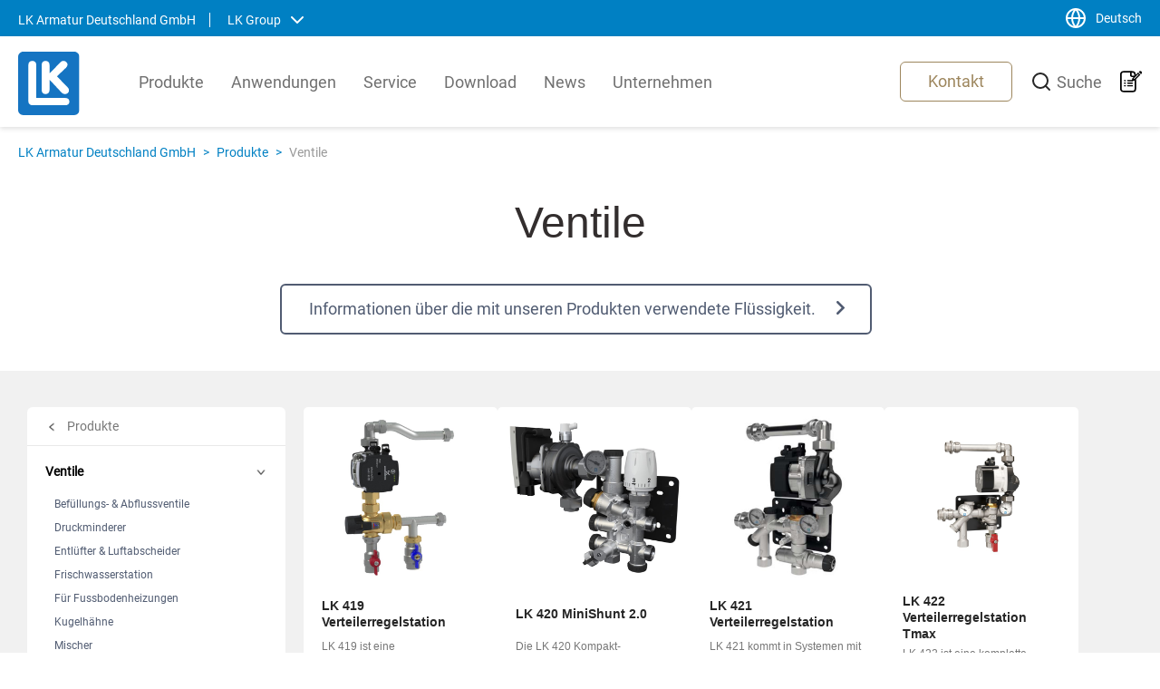

--- FILE ---
content_type: text/html; charset=utf-8
request_url: https://www.lkarmatur.de/de/produkte/ventile/
body_size: 148848
content:



<!DOCTYPE html>
<html lang="de" class="">
<head>
    <meta charset="utf-8">
    <meta http-equiv="X-UA-Compatible" content="IE=edge">
    <meta name="viewport" content="width=device-width, initial-scale=1">
    <meta http-equiv="Cache-Control" content="no-cache, no-store, must-revalidate" />
    <meta http-equiv="Pragma" content="no-cache" />
    <meta http-equiv="Expires" content="0" />

    <link rel="apple-touch-icon" sizes="180x180" href="/apple-touch-icon.png">
    <link rel="icon" type="image/png" sizes="32x32" href="/favicon-32x32.png">
    <link rel="icon" type="image/png" sizes="16x16" href="/favicon-16x16.png">
    <link rel="manifest" href="/site.webmanifest">
    <link rel="mask-icon" href="/safari-pinned-tab.svg" color="#5bbad5">
    <meta name="msapplication-TileColor" content="#da532c">
    <meta name="theme-color" content="#ffffff">


<link href="https://www.lkarmatur.se/de/produkte/ventile/" rel="canonical" /><meta name="title" property="title" content="LK Armatur Ventilelösungen" />
<title>LK Armatur Ventilelösungen</title>
<meta name="description" property="description" content="Entdecken Sie die hochwertigen Ventile von LK Armatur für überlegene Leistung." />
    <meta name="og:title" property="og:title" content="LK Armatur Ventilelösungen">
<meta name="twitter:title" property="twitter:title" content="LK Armatur Ventilelösungen">
<meta name="og:type" property="og:type" content="article">
<meta name="twitter:type" property="twitter:type" content="article">
<meta name="og:url" property="og:url" content="https://www.lkarmatur.se/de/produkte/ventile/">
<meta name="twitter:url" property="twitter:url" content="https://www.lkarmatur.se/de/produkte/ventile/">
<meta name="og:image" property="og:image" content="http://www.lkarmatur.se/globalassets/lk-armatur/images/square-640-x-640/build-your-own-valve.jpg">
<meta name="og:image:secure_url" property="og:image:secure_url" content="http://www.lkarmatur.se/globalassets/lk-armatur/images/square-640-x-640/build-your-own-valve.jpg">
<meta name="twitter:image" property="twitter:image" content="http://www.lkarmatur.se/globalassets/lk-armatur/images/square-640-x-640/build-your-own-valve.jpg">
<meta name="og:description" property="og:description" content="Entdecken Sie die hochwertigen Ventile von LK Armatur für überlegene Leistung.">
<meta name="twitter:description" property="twitter:description" content="Entdecken Sie die hochwertigen Ventile von LK Armatur für überlegene Leistung.">
<meta name="og:locale" property="og:locale" content="en_US">
<meta name="og:locale:alternate" property="og:locale:alternate" content="de_DE">
<meta name="og:locale:alternate" property="og:locale:alternate" content="es_ES">
<meta name="og:locale:alternate" property="og:locale:alternate" content="sv_SE">
<meta name="og:locale:alternate" property="og:locale:alternate" content="fi_FI">
<meta name="og:locale:alternate" property="og:locale:alternate" content="it_IT">
<meta name="og:locale:alternate" property="og:locale:alternate" content="pt_BR">
<meta name="og:locale:alternate" property="og:locale:alternate" content="uk_UA">
<meta name="article:content_type" property="article:content_type" content="Product Category Page">
<meta name="article:published_time" property="article:published_time" content="04/19/2022 11:42:09 AM">
<meta name="article:modified_time" property="article:modified_time" content="19.04.2022 11:42:09">


    <link href="https://cdnjs.cloudflare.com/ajax/libs/font-awesome/6.0.0-beta3/css/all.min.css" rel="stylesheet" type="text/css" />
    <link rel="stylesheet" href="/Assets/js/vendors/splide/splide.min.css">
    <link href="/Assets/scss/main.min.css?v=2023.1.9483.23716" rel="stylesheet" type="text/css" />
    
    

    
    
    

    <!-- The initial config of Consent Mode -->
    <script type="text/javascript">
        window.dataLayer = window.dataLayer || [];
        function gtag() {
            dataLayer.push(arguments);
        }
        gtag('consent', 'default', {
            ad_storage: 'denied',
            ad_user_data: 'denied',
            ad_personalization: 'denied',
            analytics_storage: 'denied',
            wait_for_update: 1500,
        });
        gtag('set', 'ads_data_redaction', true);
    </script>

    <script id="CookieConsent" src="https://policy.app.cookieinformation.com/uc.js"
            data-culture="de" type="text/javascript" data-gcm-version="2.0"></script>

    <!-- Google Tag Manager -->
    <script>
    (function (w, d, s, l, i) {
            w[l] = w[l] || []; w[l].push({
                'gtm.start':
                    new Date().getTime(), event: 'gtm.js'
            }); var f = d.getElementsByTagName(s)[0],
                j = d.createElement(s), dl = l != 'dataLayer' ? '&l=' + l : ''; j.async = true; j.src =
                    'https://www.googletagmanager.com/gtm.js?id=' + i + dl; f.parentNode.insertBefore(j, f);
        })(window, document, 'script', 'dataLayer', 'GTM-M532QMF');</script>
    <!-- End Google Tag Manager -->
</head>
<body>
    <!-- Google Tag Manager (noscript) -->
    <noscript>
        <iframe src="https://www.googletagmanager.com/ns.html?id=GTM-M532QMF"
                height="0" width="0" style="display:none;visibility:hidden"></iframe>
    </noscript>
    <!-- End Google Tag Manager (noscript) -->
    






    <div class="top-header">
        <div class="top-header-container container flex-between">
            <span>
                <span class="top-header__text top-header__site">LK Armatur Deutschland GmbH</span>
                    <span class="open-site-selector top-header__text">LK Group<i data-feather="chevron-down"></i></span>
            </span>
                <span>
                    <span class="open-language-list top-header__text flex-center" id="language-list-opener">
                        <i data-feather="globe"></i> Deutsch
                    </span>
                </span>
        </div>
    </div>

<div class="site-selector">
    <div class="site-selector-wrapper container">
        <div class="site-selector-wrapper-close flex-end">
            <span class="site-selector-close flex-center">
                Schließen <i data-feather="x-circle"></i>
            </span>
        </div>
        <ul class="site-links">
                <li>
                    <h5 class="site-link-header">
                        LK Armatur
                    </h5>
                    <p class="site-link-text">LK Armatur ist einer der führenden Ventil- und Systemhersteller in Europa und fertigt jedes Jahr Millionen Ventile für den globalen SHK-Markt. Egal, welche Art von Lösungen wir liefern: Ventile, Steuerungen, vorgefertigte Teile und andere Komponenten belegen unser umfassendes Know-how immer wieder aufs Neue.</p>
                    <ul class="site-link-links">
                            <li>
                                <a class="link" href="https://www.lkarmatur.se/sv">
                                    Svenska
                                </a>
                            </li>
                            <li>
                                <a class="link" href="https://www.lkarmatur.com/en">
                                    English
                                </a>
                            </li>
                            <li>
                                <a class="link" href="https://www.lkarmatur.de/de">
                                    Deutsch 
                                </a>
                            </li>
                            <li>
                                <a class="link" href="https://www.lkarmatur.it/it">
                                    Italiano
                                </a>
                            </li>
                            <li>
                                <a class="link" href="https://www.lkarmatur.com/uk">
                                    Yкраїнська
                                </a>
                            </li>
                            <li>
                                <a class="link" href="https://www.lkarmatur.fi/fi">
                                    Suomi
                                </a>
                            </li>
                    </ul>
                </li>
                <li>
                    <h5 class="site-link-header">
                        LK Systems
                    </h5>
                    <p class="site-link-text">LK Systems ist in Skandinavien führend bei Lösungen für Heiz- und Leitungswassersysteme. Unsere Systeme sind leicht zu installieren. In unserer Vorfertigungsanlage stellen wir auch Lösungen nach Maß her, die die Installation weiter vereinfachen.</p>
                    <ul class="site-link-links">
                            <li>
                                <a class="link" href="https://www.lksystems.se/sv">
                                    Svenska
                                </a>
                            </li>
                            <li>
                                <a class="link" href="https://www.lksystems.se/en">
                                    English
                                </a>
                            </li>
                            <li>
                                <a class="link" href="https://www.lksystems.no/no">
                                    Norsk
                                </a>
                            </li>
                            <li>
                                <a class="link" href="https://www.lksystems.fi/fi">
                                    Suomi
                                </a>
                            </li>
                    </ul>
                </li>
                <li>
                    <h5 class="site-link-header">
                        LK Pex
                    </h5>
                    <p class="site-link-text">Unser Geschäftsbereich PEX Rohrextrusion ist ein innovativer Hersteller von hochwertigen Kunststoffrohren für die SHK-Branche. Unser Kernbereich ist der effiziente Herstellungsprozess für vernetzte PE-Xa-Rohre mit modernster Technologie. Hierbei entstehen Produkte, die Flexibilität und hydrostatische Widerstandsfähigkeit perfekt verbinden. </p>
                    <ul class="site-link-links">
                            <li>
                                <a class="link" href="https://www.lkpex.se/en">
                                    English
                                </a>
                            </li>
                    </ul>
                </li>
                <li>
                    <h5 class="site-link-header">
                        LK Group
                    </h5>
                    <p class="site-link-text">LK ist ein familiengeführter Konzern, der international in der SHK-Branche tätig ist. In Schweden sind wir Marktführer, unser Absatzvolumen bei Produkten, Systemen und Lösungen in Skandinavien, Europa und den USA nimmt ständig zu.</p>
                    <ul class="site-link-links">
                            <li>
                                <a class="link" href="https://www.lk.nu/sv">
                                    Svenska
                                </a>
                            </li>
                            <li>
                                <a class="link" href="https://www.lk.nu/en">
                                    English
                                </a>
                            </li>
                    </ul>
                </li>
        </ul>
    </div>
</div>
<div class="language-selector" id="language-selector" data-hidden>

        <div class="language-selector__wrapper">
            <ul class="language-list">
                    <li class="language-list__language-text">
                        <a href="https://www.lkarmatur.de/de/produkte/ventile/">
                            <p>
                                Deutsch
                            </p>
                        </a>
                    </li>
                    <li class="language-list__language-text">
                        <a href="https://www.lkarmatur.se/sv/produkter/ventiler/">
                            <p>
                                Svenska
                            </p>
                        </a>
                    </li>
                    <li class="language-list__language-text">
                        <a href="https://www.lkarmatur.it/it/prodotti/valvole/">
                            <p>
                                Italiano
                            </p>
                        </a>
                    </li>
                    <li class="language-list__language-text">
                        <a href="https://www.lkarmatur.com/en/products/valves/">
                            <p>
                                English
                            </p>
                        </a>
                    </li>
                    <li class="language-list__language-text">
                        <a href="https://www.lkarmatur.com/uk/продукція/клапани/">
                            <p>
                                Yкраїнська
                            </p>
                        </a>
                    </li>
                    <li class="language-list__language-text">
                        <a href="https://www.lkarmatur.fi/fi/tuotteet/venttiilit/">
                            <p>
                                Suomi
                            </p>
                        </a>
                    </li>
            </ul>
        </div>
</div>

<header class="header sticky-top">
    <div class="header__wrapper">
        
<!-- Navigation bar for Mobile -->
<div class="mobile-navigation-wrapper">
    <div>
        <!-- Navigation -->
        <!-- Navigation top LK color-->
        
        <div class="mobile-navigation">
            <!-- Left Menu -->
            <div class="mobile-navigation__left">

                <div class="mobile-navigation__item">
                    <a href="/" class="mobile-navigation__logo">
                        <img data-src="/globalassets/images/global/lk-logo.svg?format=webp&width=225" class="img-fluid lazyload"  alt="LK-logo" />
                    </a>
                </div>
            </div>

            <!-- Right Menu -->
            <div class="mobile-navigation__right">
                <div class="mobile-navigation__item narrow" id="mobile-js-searchbutton">
                    <div class="mobile-search-button">
                        <i data-feather="search"></i>
                    </div>
                </div>
                    <div class="mobile-navigation__item narrow">
                        <a class="icon-menu icon-menu__wishlist" href="/de/meine-artikelliste/" title="Artikelliste">
                            <span class="wishlist-icon"><span class="wishlist-icon-counter">0</span></span>

                        </a>
                    </div>
                <div class="mobile-navigation__item flex-center" id="open-offside-menu">
                    <div class="hamburger-menu">
                        <span class="hamburger-menu__line"></span>
                        <span class="hamburger-menu__line"></span>
                        <span class="hamburger-menu__line"></span>
                    </div>
                </div>
            </div>
        </div>
    </div>

    <!-- Side menu of Navigation bar for Mobile -->
    <div class="offside-navbar" id="offside-menu-mobile">
        <div class="offside-navbar--nav nav nav-tabs">
            <div class="offside-navbar--nav__item">
                <div>
                    <h3>
                        Menü
                    </h3>
                </div>
                <div class="close-mobile-nav">
                    <i data-feather="x"></i>
                </div>
            </div>
        </div>
        <div class="tab-content offside-navbar__tab-content tab1">
            <div id="mobile-menu" class="tab-pane fade show active ">
                <ul class="offside-navbar--menu">
                            <li class="offside-navbar--menu__item jsFirstLi">
                                    <p class="js-open-side-menu">Produkte</p>
                                                                    <i data-feather="chevron-right" class="expanded open-side-menu jsExpandCollapse"></i>
                                    <div class="sub-menu">
                                        <div class="offside-navbar--nav__item offside-navbar--nav nav nav-tabs">
                                            <div class="back-mobile-nav">
                                                <i data-feather="chevron-left"></i>
                                            </div>
                                            <div>
                                                <h3>
                                                    Produkte
                                                </h3>
                                            </div>
                                            <div class="close-mobile-nav">
                                                <i data-feather="x"></i>
                                            </div>
                                        </div>
                                        <ul class="offside-navbar--menu">
                                                <li class="offside-navbar--menu__item">
                                                    <a href="/de/produkte/">
                                                        Alle in Produkte
                                                    </a>
                                                </li>
                                                                                                <li class="offside-navbar--menu__item">
                                                            <p class="js-open-side-menu">
                                                                Ventile
                                                            </p>
                                                                                                                    <i data-feather="chevron-right" class="expanded open-side-menu jsExpandCollapse"></i>
                                                            <div class="sub-menu">
                                                                <div class="offside-navbar--nav__item offside-navbar--nav nav nav-tabs">
                                                                    <div class="back-mobile-nav">
                                                                        <i data-feather="chevron-left"></i>
                                                                    </div>
                                                                    <div>
                                                                        <h3>
                                                                            Ventile
                                                                        </h3>
                                                                    </div>
                                                                    <div class="close-mobile-nav">
                                                                        <i data-feather="x"></i>
                                                                    </div>
                                                                </div>
                                                                <ul class="offside-navbar--menu">
                                                                        <li class="offside-navbar--menu__item">
                                                                            <a href="/de/produkte/ventile/">
                                                                                Alle in Ventile
                                                                            </a>
                                                                        </li>
                                                                                                                                            <li class="offside-navbar--menu__item">
                                                                            <a href="/de/produkte/ventile/befullungs-abflussventile/" target="">Bef&#252;llungs- &amp; Abflussventile</a>
                                                                        </li>
                                                                        <li class="offside-navbar--menu__item">
                                                                            <a href="/de/produkte/ventile/druckminderer/" target="">Druckminderer</a>
                                                                        </li>
                                                                        <li class="offside-navbar--menu__item">
                                                                            <a href="/de/produkte/ventile/entlufter-luftabscheider/" target="">Entl&#252;fter &amp; Luftabscheider</a>
                                                                        </li>
                                                                        <li class="offside-navbar--menu__item">
                                                                            <a href="/de/produkte/ventile/frischwasserstation/" target="">Frischwasserstationen</a>
                                                                        </li>
                                                                        <li class="offside-navbar--menu__item">
                                                                            <a href="/de/produkte/ventile/fur-fussbodenheizungen/" target="">F&#252;r Fussbodenheizungen</a>
                                                                        </li>
                                                                        <li class="offside-navbar--menu__item">
                                                                            <a href="/de/produkte/ventile/kugelhahne/" target="">Kugelh&#228;hne</a>
                                                                        </li>
                                                                        <li class="offside-navbar--menu__item">
                                                                            <a href="/de/produkte/ventile/mischer/" target="">Mischer</a>
                                                                        </li>
                                                                        <li class="offside-navbar--menu__item">
                                                                            <a href="/de/produkte/ventile/mounting-kits/" target="">Montages&#228;tze</a>
                                                                        </li>
                                                                        <li class="offside-navbar--menu__item">
                                                                            <a href="/de/produkte/ventile/pumpengruppen/" target="">Pumpengruppen</a>
                                                                        </li>
                                                                        <li class="offside-navbar--menu__item">
                                                                            <a href="/de/produkte/ventile/rucklaufanhebungen/" target="">R&#252;cklaufanhebungen</a>
                                                                        </li>
                                                                        <li class="offside-navbar--menu__item">
                                                                            <a href="/de/produkte/ventile/schmutzfilter/" target="">Schmutzfilter</a>
                                                                        </li>
                                                                        <li class="offside-navbar--menu__item">
                                                                            <a href="/de/produkte/ventile/sicherheitsventile/" target="">Sicherheitsventile</a>
                                                                        </li>
                                                                        <li class="offside-navbar--menu__item">
                                                                            <a href="/de/produkte/ventile/solarstationen/" target="">Solarstationen</a>
                                                                        </li>
                                                                        <li class="offside-navbar--menu__item">
                                                                            <a href="/de/produkte/ventile/sonstige-produkte/" target="">Sonstige Produkte</a>
                                                                        </li>
                                                                        <li class="offside-navbar--menu__item">
                                                                            <a href="/de/produkte/ventile/thermische-mischer/" target="">Thermische Mischer</a>
                                                                        </li>
                                                                        <li class="offside-navbar--menu__item">
                                                                            <a href="/de/produkte/ventile/thermische-ventile-ruckschlagventile/" target="">Thermische ventile</a>
                                                                        </li>
                                                                        <li class="offside-navbar--menu__item">
                                                                            <a href="/de/produkte/ventile/ventilkombinationen/" target="">Ventilkombinationen</a>
                                                                        </li>
                                                                        <li class="offside-navbar--menu__item">
                                                                            <a href="/de/produkte/ventile/zonenventile/" target="">Zonenventile</a>
                                                                        </li>
                                                                </ul>
                                                            </div>
                                                    </li>
                                                    <li class="offside-navbar--menu__item">
                                                            <p class="js-open-side-menu">
                                                                Elektronische Heizungsregelung
                                                            </p>
                                                                                                                    <i data-feather="chevron-right" class="expanded open-side-menu jsExpandCollapse"></i>
                                                            <div class="sub-menu">
                                                                <div class="offside-navbar--nav__item offside-navbar--nav nav nav-tabs">
                                                                    <div class="back-mobile-nav">
                                                                        <i data-feather="chevron-left"></i>
                                                                    </div>
                                                                    <div>
                                                                        <h3>
                                                                            Elektronische Heizungsregelung
                                                                        </h3>
                                                                    </div>
                                                                    <div class="close-mobile-nav">
                                                                        <i data-feather="x"></i>
                                                                    </div>
                                                                </div>
                                                                <ul class="offside-navbar--menu">
                                                                        <li class="offside-navbar--menu__item">
                                                                            <a href="/de/produkte/elektronische-heizungsregelung/">
                                                                                Alle in Elektronische Heizungsregelung
                                                                            </a>
                                                                        </li>
                                                                                                                                            <li class="offside-navbar--menu__item">
                                                                            <a href="/de/produkte/elektronische-heizungsregelung/mobile-bauheizung/" target="">Mobile Bauheizung</a>
                                                                        </li>
                                                                        <li class="offside-navbar--menu__item">
                                                                            <a href="/de/produkte/elektronische-heizungsregelung/speicherladeautomatik/" target="">Speicherladeautomatik</a>
                                                                        </li>
                                                                        <li class="offside-navbar--menu__item">
                                                                            <a href="/de/produkte/elektronische-heizungsregelung/stellmotoren/" target="">Stellmotoren</a>
                                                                        </li>
                                                                        <li class="offside-navbar--menu__item">
                                                                            <a href="/de/produkte/elektronische-heizungsregelung/temperaturdifferenzregler/" target="">Temperaturdifferenzregler</a>
                                                                        </li>
                                                                        <li class="offside-navbar--menu__item">
                                                                            <a href="/de/produkte/elektronische-heizungsregelung/temperaturdifferenzregler-fur-solarheizanlagen/" target="">Temperaturdifferenzregler f&#252;r Solarheizanlagen</a>
                                                                        </li>
                                                                </ul>
                                                            </div>
                                                    </li>
                                                    <li class="offside-navbar--menu__item">
                                                            <p class="js-open-side-menu">
                                                                Vorfertigung
                                                            </p>
                                                                                                                    <i data-feather="chevron-right" class="expanded open-side-menu jsExpandCollapse"></i>
                                                            <div class="sub-menu">
                                                                <div class="offside-navbar--nav__item offside-navbar--nav nav nav-tabs">
                                                                    <div class="back-mobile-nav">
                                                                        <i data-feather="chevron-left"></i>
                                                                    </div>
                                                                    <div>
                                                                        <h3>
                                                                            Vorfertigung
                                                                        </h3>
                                                                    </div>
                                                                    <div class="close-mobile-nav">
                                                                        <i data-feather="x"></i>
                                                                    </div>
                                                                </div>
                                                                <ul class="offside-navbar--menu">
                                                                        <li class="offside-navbar--menu__item">
                                                                            <a href="/de/produkte/vorfertigung/">
                                                                                Alle in Vorfertigung
                                                                            </a>
                                                                        </li>
                                                                                                                                            <li class="offside-navbar--menu__item">
                                                                            <a href="/de/produkte/vorfertigung/flexible-schlauche/" target="">Flexible Schl&#228;uche</a>
                                                                        </li>
                                                                        <li class="offside-navbar--menu__item">
                                                                            <a href="/de/produkte/vorfertigung/vorgefertigte-rohre/" target="">Vorgefertigte Rohre</a>
                                                                        </li>
                                                                </ul>
                                                            </div>
                                                    </li>
                                                    <li class="offside-navbar--menu__item">
                                                            <p class="js-open-side-menu">
                                                                Zubeh&#246;r
                                                            </p>
                                                                                                                    <i data-feather="chevron-right" class="expanded open-side-menu jsExpandCollapse"></i>
                                                            <div class="sub-menu">
                                                                <div class="offside-navbar--nav__item offside-navbar--nav nav nav-tabs">
                                                                    <div class="back-mobile-nav">
                                                                        <i data-feather="chevron-left"></i>
                                                                    </div>
                                                                    <div>
                                                                        <h3>
                                                                            Zubeh&#246;r
                                                                        </h3>
                                                                    </div>
                                                                    <div class="close-mobile-nav">
                                                                        <i data-feather="x"></i>
                                                                    </div>
                                                                </div>
                                                                <ul class="offside-navbar--menu">
                                                                        <li class="offside-navbar--menu__item">
                                                                            <a href="/de/produkte/zubehor/">
                                                                                Alle in Zubeh&#246;r
                                                                            </a>
                                                                        </li>
                                                                                                                                            <li class="offside-navbar--menu__item">
                                                                            <a href="/de/produkte/zubehor/ausdehnungsgefabe-anschlussgruppen/" target="">Ausdehnungsgef&#228;&#223;e &amp; Anschlussgruppen</a>
                                                                        </li>
                                                                        <li class="offside-navbar--menu__item">
                                                                            <a href="/de/produkte/zubehor/dichtungen/" target="">Dichtungen</a>
                                                                        </li>
                                                                        <li class="offside-navbar--menu__item">
                                                                            <a href="/de/produkte/zubehor/flowswitch/" target="">Dosier- und Steuerger&#228;t</a>
                                                                        </li>
                                                                        <li class="offside-navbar--menu__item">
                                                                            <a href="/de/produkte/zubehor/druckminderer/" target="">Druckminderer</a>
                                                                        </li>
                                                                        <li class="offside-navbar--menu__item">
                                                                            <a href="/de/produkte/zubehor/fittinge/" target="">Fittinge</a>
                                                                        </li>
                                                                        <li class="offside-navbar--menu__item">
                                                                            <a href="/de/produkte/zubehor/klemmverschraubungen--stützhülsen/" target="">Klemmverschraubungen &amp; St&#252;tzh&#252;lsen</a>
                                                                        </li>
                                                                        <li class="offside-navbar--menu__item">
                                                                            <a href="/de/produkte/zubehor/manometer-thermometer/" target="">Manometer &amp; Thermometer</a>
                                                                        </li>
                                                                        <li class="offside-navbar--menu__item">
                                                                            <a href="/de/produkte/zubehor/pumpenventil-pumpenverschraubungen/" target="">Pumpenventil &amp; Pumpenverschraubungen</a>
                                                                        </li>
                                                                        <li class="offside-navbar--menu__item">
                                                                            <a href="/de/produkte/zubehor/rohrteile-mit-gewindeanschluss/" target="">Rohrteile mit gewindeanschluss</a>
                                                                        </li>
                                                                        <li class="offside-navbar--menu__item">
                                                                            <a href="/de/produkte/zubehor/ruckschlagventile/" target="">R&#252;ckschlagventile</a>
                                                                        </li>
                                                                        <li class="offside-navbar--menu__item">
                                                                            <a href="/de/produkte/zubehor/schmutzfilter/" target="">Schmutzfilter</a>
                                                                        </li>
                                                                </ul>
                                                            </div>
                                                    </li>
                                                    <li class="offside-navbar--menu__item">
                                                            <p class="js-open-side-menu">
                                                                Wassersicherheitsmanagement
                                                            </p>
                                                                                                                    <i data-feather="chevron-right" class="expanded open-side-menu jsExpandCollapse"></i>
                                                            <div class="sub-menu">
                                                                <div class="offside-navbar--nav__item offside-navbar--nav nav nav-tabs">
                                                                    <div class="back-mobile-nav">
                                                                        <i data-feather="chevron-left"></i>
                                                                    </div>
                                                                    <div>
                                                                        <h3>
                                                                            Wassersicherheitsmanagement
                                                                        </h3>
                                                                    </div>
                                                                    <div class="close-mobile-nav">
                                                                        <i data-feather="x"></i>
                                                                    </div>
                                                                </div>
                                                                <ul class="offside-navbar--menu">
                                                                        <li class="offside-navbar--menu__item">
                                                                            <a href="/de/produkte/wassersicherheitsmanagement/">
                                                                                Alle in Wassersicherheitsmanagement
                                                                            </a>
                                                                        </li>
                                                                                                                                            <li class="offside-navbar--menu__item">
                                                                            <a href="/de/produkte/wassersicherheitsmanagement/1144-inger-vilhelmsen--wassersicherheitsmanagement/" target="">Wassersicherheitsmanagement</a>
                                                                        </li>
                                                                </ul>
                                                            </div>
                                                    </li>
                                                    <li class="offside-navbar--menu__item">
                                                            <p class="js-open-side-menu">
                                                                Anwendungen
                                                            </p>
                                                                                                                    <i data-feather="chevron-right" class="expanded open-side-menu jsExpandCollapse"></i>
                                                            <div class="sub-menu">
                                                                <div class="offside-navbar--nav__item offside-navbar--nav nav nav-tabs">
                                                                    <div class="back-mobile-nav">
                                                                        <i data-feather="chevron-left"></i>
                                                                    </div>
                                                                    <div>
                                                                        <h3>
                                                                            Anwendungen
                                                                        </h3>
                                                                    </div>
                                                                    <div class="close-mobile-nav">
                                                                        <i data-feather="x"></i>
                                                                    </div>
                                                                </div>
                                                                <ul class="offside-navbar--menu">
                                                                        <li class="offside-navbar--menu__item">
                                                                            <a href="/de/produkte/anwendungen/">
                                                                                Alle in Anwendungen
                                                                            </a>
                                                                        </li>
                                                                                                                                            <li class="offside-navbar--menu__item">
                                                                            <a href="/de/produkte/anwendungen/biomasse-technologie/" target="">Produkte f&#252;r energetische Biomasse</a>
                                                                        </li>
                                                                        <li class="offside-navbar--menu__item">
                                                                            <a href="/de/produkte/anwendungen/fernwarme/" target="">Produkte f&#252;r Fernw&#228;rme</a>
                                                                        </li>
                                                                        <li class="offside-navbar--menu__item">
                                                                            <a href="/de/produkte/anwendungen/fussbodenheizungen/" target="">Produkte f&#252;r Fu&#223;bodenheizungen</a>
                                                                        </li>
                                                                        <li class="offside-navbar--menu__item">
                                                                            <a href="/de/produkte/anwendungen/solaranwendungstechnik/" target="">Produkte f&#252;r Solartechnik</a>
                                                                        </li>
                                                                        <li class="offside-navbar--menu__item">
                                                                            <a href="/de/produkte/anwendungen/warmwasserbereitung/" target="">Produkte f&#252;r Warmwassertechnik</a>
                                                                        </li>
                                                                        <li class="offside-navbar--menu__item">
                                                                            <a href="/link/8f9a66b714b042d1ae3f0fe13de53ff7.aspx" target="">Produkte f&#252;r wassergef&#252;hrte &#214;fen</a>
                                                                        </li>
                                                                        <li class="offside-navbar--menu__item">
                                                                            <a href="/de/produkte/anwendungen/warmepumpen-technologie/" target="">Produkte f&#252;r W&#228;rmepumpentechnologie</a>
                                                                        </li>
                                                                </ul>
                                                            </div>
                                                    </li>
                                        </ul>
                                    </div>
                            </li>
                            <li class="offside-navbar--menu__item jsFirstLi">
                                    <p class="js-open-side-menu">Anwendungen</p>
                                                                    <i data-feather="chevron-right" class="expanded open-side-menu jsExpandCollapse"></i>
                                    <div class="sub-menu">
                                        <div class="offside-navbar--nav__item offside-navbar--nav nav nav-tabs">
                                            <div class="back-mobile-nav">
                                                <i data-feather="chevron-left"></i>
                                            </div>
                                            <div>
                                                <h3>
                                                    Anwendungen
                                                </h3>
                                            </div>
                                            <div class="close-mobile-nav">
                                                <i data-feather="x"></i>
                                            </div>
                                        </div>
                                        <ul class="offside-navbar--menu">
                                                <li class="offside-navbar--menu__item">
                                                    <a href="/de/anwendungen/">
                                                        Alle in Anwendungen
                                                    </a>
                                                </li>
                                                                                                    <li class="offside-navbar--menu__item">
                                                            <a href="/de/anwendungen/biomasse/" target="">Energietechnische Biomasse</a>
                                                        </li>
                                                        <li class="offside-navbar--menu__item">
                                                            <a href="/de/anwendungen/festbrennstoffe/" target="">Festbrennstoffe</a>
                                                        </li>
                                                        <li class="offside-navbar--menu__item">
                                                            <a href="/de/anwendungen/fußbodenheizungen/" target="">Fu&#223;bodenheizungen</a>
                                                        </li>
                                                        <li class="offside-navbar--menu__item">
                                                            <a href="/de/anwendungen/heizungstechnik/" target="">Heizungstechnik &amp; Zubeh&#246;r</a>
                                                        </li>
                                                        <li class="offside-navbar--menu__item">
                                                            <a href="/de/anwendungen/solar/" target="">Solartechnologie</a>
                                                        </li>
                                                        <li class="offside-navbar--menu__item">
                                                            <a href="/de/anwendungen/warmwassertechnik/" target="">Warmwassertechnik</a>
                                                        </li>
                                                        <li class="offside-navbar--menu__item">
                                                            <a href="/de/anwendungen/wassersicherheitssystem/" target="">Wassersicherheitssystem</a>
                                                        </li>
                                                        <li class="offside-navbar--menu__item">
                                                            <a href="/de/anwendungen/waermepumpen/" target="">W&#228;rmepumpen</a>
                                                        </li>
                                        </ul>
                                    </div>
                            </li>
                            <li class="offside-navbar--menu__item jsFirstLi">
                                    <p class="js-open-side-menu">Service</p>
                                                                    <i data-feather="chevron-right" class="expanded open-side-menu jsExpandCollapse"></i>
                                    <div class="sub-menu">
                                        <div class="offside-navbar--nav__item offside-navbar--nav nav nav-tabs">
                                            <div class="back-mobile-nav">
                                                <i data-feather="chevron-left"></i>
                                            </div>
                                            <div>
                                                <h3>
                                                    Service
                                                </h3>
                                            </div>
                                            <div class="close-mobile-nav">
                                                <i data-feather="x"></i>
                                            </div>
                                        </div>
                                        <ul class="offside-navbar--menu">
                                                <li class="offside-navbar--menu__item">
                                                    <a href="/de/service/">
                                                        Alle in Service
                                                    </a>
                                                </li>
                                                                                                    <li class="offside-navbar--menu__item">
                                                            <a href="/de/service/technischer-support/" target="">Technischer Support</a>
                                                        </li>
                                                        <li class="offside-navbar--menu__item">
                                                            <a href="/de/service/faq/" target="">FAQ</a>
                                                        </li>
                                        </ul>
                                    </div>
                            </li>
                            <li class="offside-navbar--menu__item jsFirstLi">
                                    <p class="js-open-side-menu">Download</p>
                                                                    <i data-feather="chevron-right" class="expanded open-side-menu jsExpandCollapse"></i>
                                    <div class="sub-menu">
                                        <div class="offside-navbar--nav__item offside-navbar--nav nav nav-tabs">
                                            <div class="back-mobile-nav">
                                                <i data-feather="chevron-left"></i>
                                            </div>
                                            <div>
                                                <h3>
                                                    Download
                                                </h3>
                                            </div>
                                            <div class="close-mobile-nav">
                                                <i data-feather="x"></i>
                                            </div>
                                        </div>
                                        <ul class="offside-navbar--menu">
                                                <li class="offside-navbar--menu__item">
                                                    <a href="/de/download/">
                                                        Alle in Download
                                                    </a>
                                                </li>
                                                                                                    <li class="offside-navbar--menu__item">
                                                            <a href="/de/download/marketingunterlagen/?facets=DocumentType;Language,Deutsch;&query=" target="">Kataloge &amp; Brosch&#252;ren</a>
                                                        </li>
                                                        <li class="offside-navbar--menu__item">
                                                            <a href="/de/download/technische-unterlagen/" target="">Bedienungsanleitungen &amp; Zertifikate</a>
                                                        </li>
                                                        <li class="offside-navbar--menu__item">
                                                            <a href="/de/download/videos/" target="">Videos</a>
                                                        </li>
                                        </ul>
                                    </div>
                            </li>
                            <li class="offside-navbar--menu__item jsFirstLi">
                                    <a href="/de/news-termine/">News</a>
                                                            </li>
                            <li class="offside-navbar--menu__item jsFirstLi">
                                    <p class="js-open-side-menu">Unternehmen</p>
                                                                    <i data-feather="chevron-right" class="expanded open-side-menu jsExpandCollapse"></i>
                                    <div class="sub-menu">
                                        <div class="offside-navbar--nav__item offside-navbar--nav nav nav-tabs">
                                            <div class="back-mobile-nav">
                                                <i data-feather="chevron-left"></i>
                                            </div>
                                            <div>
                                                <h3>
                                                    Unternehmen
                                                </h3>
                                            </div>
                                            <div class="close-mobile-nav">
                                                <i data-feather="x"></i>
                                            </div>
                                        </div>
                                        <ul class="offside-navbar--menu">
                                                <li class="offside-navbar--menu__item">
                                                    <a href="/de/ueber-uns/">
                                                        Alle in Unternehmen
                                                    </a>
                                                </li>
                                                                                                    <li class="offside-navbar--menu__item">
                                                            <a href="/de/ueber-uns/lk-meilensteine/" target="">LK Meilensteine</a>
                                                        </li>
                                                        <li class="offside-navbar--menu__item">
                                                            <a href="/de/ueber-uns/qualitaet/" target="">Qualit&#228;t</a>
                                                        </li>
                                                        <li class="offside-navbar--menu__item">
                                                            <a href="/de/ueber-uns/nachhaltigkeit/" target="">Nachhaltigkeit</a>
                                                        </li>
                                                        <li class="offside-navbar--menu__item">
                                                            <a href="/de/ueber-uns/karriere/" target="">Karriere</a>
                                                        </li>
                                        </ul>
                                    </div>
                            </li>
                </ul>
            </div>
        </div>
        <div class="offside-navbar__tab-content-lower">
                <div class="offside-navbar--menu">
                    <div class="offside-navbar--menu__item secondary">
                        <a href="/de/kontakt/">Kontakt</a>
                    </div>
                </div>            
    <div class="mobile-site-selector offside-navbar--menu">
        <div class="offside-navbar--menu__item secondary jsFirstLi">
            <p class="js-open-side-menu">
                LK Group
            </p>
            <i data-feather="chevron-right" class="expanded open-side-menu jsExpandCollapse"></i>
            <div class="sub-menu">
                <div class="offside-navbar--nav__item offside-navbar--nav nav nav-tabs">
                    <div class="back-mobile-nav">
                        <i data-feather="chevron-left"></i>
                    </div>
                    <div>
                        <h3>
                            LK Group
                        </h3>
                    </div>
                    <div class="close-mobile-nav">
                        <i data-feather="x"></i>
                    </div>
                </div>
                <div class="tab-content offside-navbar__tab-content">

                    <ul class="offside-navbar--menu">
                            <li class="offside-navbar--menu__item">
                                <div class="site-link-header">
                                    <p class="main-category">
                                        LK Armatur
                                    </p>
                                </div>
                                <div class="site-link-text">
                                    LK Armatur ist einer der führenden Ventil- und Systemhersteller in Europa und fertigt jedes Jahr Millionen Ventile für den globalen SHK-Markt. Egal, welche Art von Lösungen wir liefern: Ventile, Steuerungen, vorgefertigte Teile und andere Komponenten belegen unser umfassendes Know-how immer wieder aufs Neue.
                                        <a class="link" href="https://www.lkarmatur.se/sv">
                                            Svenska
                                        </a>
                                        <a class="link" href="https://www.lkarmatur.com/en">
                                            English
                                        </a>
                                        <a class="link" href="https://www.lkarmatur.de/de">
                                            Deutsch 
                                        </a>
                                        <a class="link" href="https://www.lkarmatur.it/it">
                                            Italiano
                                        </a>
                                        <a class="link" href="https://www.lkarmatur.com/uk">
                                            Yкраїнська
                                        </a>
                                        <a class="link" href="https://www.lkarmatur.fi/fi">
                                            Suomi
                                        </a>
                                </div>

                            </li>
                            <li class="offside-navbar--menu__item">
                                <div class="site-link-header">
                                    <p class="main-category">
                                        LK Systems
                                    </p>
                                </div>
                                <div class="site-link-text">
                                    LK Systems ist in Skandinavien führend bei Lösungen für Heiz- und Leitungswassersysteme. Unsere Systeme sind leicht zu installieren. In unserer Vorfertigungsanlage stellen wir auch Lösungen nach Maß her, die die Installation weiter vereinfachen.
                                        <a class="link" href="https://www.lksystems.se/sv">
                                            Svenska
                                        </a>
                                        <a class="link" href="https://www.lksystems.se/en">
                                            English
                                        </a>
                                        <a class="link" href="https://www.lksystems.no/no">
                                            Norsk
                                        </a>
                                        <a class="link" href="https://www.lksystems.fi/fi">
                                            Suomi
                                        </a>
                                </div>

                            </li>
                            <li class="offside-navbar--menu__item">
                                <div class="site-link-header">
                                    <p class="main-category">
                                        LK Pex
                                    </p>
                                </div>
                                <div class="site-link-text">
                                    Unser Geschäftsbereich PEX Rohrextrusion ist ein innovativer Hersteller von hochwertigen Kunststoffrohren für die SHK-Branche. Unser Kernbereich ist der effiziente Herstellungsprozess für vernetzte PE-Xa-Rohre mit modernster Technologie. Hierbei entstehen Produkte, die Flexibilität und hydrostatische Widerstandsfähigkeit perfekt verbinden. 
                                        <a class="link" href="https://www.lkpex.se/en">
                                            English
                                        </a>
                                </div>

                            </li>
                            <li class="offside-navbar--menu__item">
                                <div class="site-link-header">
                                    <p class="main-category">
                                        LK Group
                                    </p>
                                </div>
                                <div class="site-link-text">
                                    LK ist ein familiengeführter Konzern, der international in der SHK-Branche tätig ist. In Schweden sind wir Marktführer, unser Absatzvolumen bei Produkten, Systemen und Lösungen in Skandinavien, Europa und den USA nimmt ständig zu.
                                        <a class="link" href="https://www.lk.nu/sv">
                                            Svenska
                                        </a>
                                        <a class="link" href="https://www.lk.nu/en">
                                            English
                                        </a>
                                </div>

                            </li>
                    </ul>
                </div>
            </div>
        </div>
    </div>

            
        </div>
    </div>
    <!-- END - Side menu of Navigation bar for Mobile -->
    <div class="mobile-overlay"></div>
</div>
<!-- END - Navigation bar for Mobile -->
        


<!-- Navigation bar for Desktop -->
<div class="desktop-navigation">
    <nav class="container">
        <div class="navigation">
            <div class="navigation__logo">
                <a href="/">
                        <picture class="img-fluid">
                            <source data-srcset="/globalassets/images/global/lk-logo.svg?format=webp&width=225" type="image/webp" />
                            <img src="/globalassets/images/global/lk-logo.svg?width=225" class="img-fluid"  alt="LK-logo" />
                        </picture>
                </a>
            </div>
            <div class="navigation__left" >

                
    <div class="navigation__scroll hide">
        <span class="navigation__scroll--left" id="js-menu-scroll-left"></span>
    </div>
    <ul class="navigation__left--menu">
            <li class="navigation__item">
                <a href="/de/produkte/" target="_self" class="nav-category" id="Produkte">
                    Produkte
                </a>
                    <div class="mega-container container " data-trigger="Produkte" id="Produkte-container">
<div class="flex-end container">
                                <span class="mega-container__close flex-center">
                                    Schließen <i data-feather="x-circle"></i>
                                </span>
                            </div>
                            <a href="/de/produkte/" class="mega-container__link linked"><h3 class="mega-container--heading container">Produkte</h3></a>

                        <div class="mega-menu--header__item container">
                            <div class="mega-menu-wrapper four-col">
                                        <div class="mega-menu-column">
                                                    <a class="main-category underline" href="/de/produkte/ventile/">
                                                        <p>Ventile</p>
                                                    </a>
                                                                                            <ul class="category__item four-col  ">
                                                        <li class="">
                                                            <a class="nav-sub-link" href="/de/produkte/ventile/befullungs-abflussventile/" target="">
                                                                Bef&#252;llungs- &amp; Abflussventile
                                                            </a>
                                                        </li>
                                                        <li class="">
                                                            <a class="nav-sub-link" href="/de/produkte/ventile/druckminderer/" target="">
                                                                Druckminderer
                                                            </a>
                                                        </li>
                                                        <li class="">
                                                            <a class="nav-sub-link" href="/de/produkte/ventile/entlufter-luftabscheider/" target="">
                                                                Entl&#252;fter &amp; Luftabscheider
                                                            </a>
                                                        </li>
                                                        <li class="">
                                                            <a class="nav-sub-link" href="/de/produkte/ventile/frischwasserstation/" target="">
                                                                Frischwasserstationen
                                                            </a>
                                                        </li>
                                                        <li class="">
                                                            <a class="nav-sub-link" href="/de/produkte/ventile/fur-fussbodenheizungen/" target="">
                                                                F&#252;r Fussbodenheizungen
                                                            </a>
                                                        </li>
                                                        <li class="">
                                                            <a class="nav-sub-link" href="/de/produkte/ventile/kugelhahne/" target="">
                                                                Kugelh&#228;hne
                                                            </a>
                                                        </li>
                                                        <li class="">
                                                            <a class="nav-sub-link" href="/de/produkte/ventile/mischer/" target="">
                                                                Mischer
                                                            </a>
                                                        </li>
                                                        <li class="">
                                                            <a class="nav-sub-link" href="/de/produkte/ventile/mounting-kits/" target="">
                                                                Montages&#228;tze
                                                            </a>
                                                        </li>
                                                        <li class="">
                                                            <a class="nav-sub-link" href="/de/produkte/ventile/pumpengruppen/" target="">
                                                                Pumpengruppen
                                                            </a>
                                                        </li>
                                                        <li class="">
                                                            <a class="nav-sub-link" href="/de/produkte/ventile/rucklaufanhebungen/" target="">
                                                                R&#252;cklaufanhebungen
                                                            </a>
                                                        </li>
                                                        <li class="">
                                                            <a class="nav-sub-link" href="/de/produkte/ventile/schmutzfilter/" target="">
                                                                Schmutzfilter
                                                            </a>
                                                        </li>
                                                        <li class="">
                                                            <a class="nav-sub-link" href="/de/produkte/ventile/sicherheitsventile/" target="">
                                                                Sicherheitsventile
                                                            </a>
                                                        </li>
                                                        <li class="">
                                                            <a class="nav-sub-link" href="/de/produkte/ventile/solarstationen/" target="">
                                                                Solarstationen
                                                            </a>
                                                        </li>
                                                        <li class="">
                                                            <a class="nav-sub-link" href="/de/produkte/ventile/sonstige-produkte/" target="">
                                                                Sonstige Produkte
                                                            </a>
                                                        </li>
                                                        <li class="">
                                                            <a class="nav-sub-link" href="/de/produkte/ventile/thermische-mischer/" target="">
                                                                Thermische Mischer
                                                            </a>
                                                        </li>
                                                        <li class="">
                                                            <a class="nav-sub-link" href="/de/produkte/ventile/thermische-ventile-ruckschlagventile/" target="">
                                                                Thermische ventile
                                                            </a>
                                                        </li>
                                                        <li class="">
                                                            <a class="nav-sub-link" href="/de/produkte/ventile/ventilkombinationen/" target="">
                                                                Ventilkombinationen
                                                            </a>
                                                        </li>
                                                        <li class="">
                                                            <a class="nav-sub-link" href="/de/produkte/ventile/zonenventile/" target="">
                                                                Zonenventile
                                                            </a>
                                                        </li>
                                                                                                    </ul>
                                        </div>
                                        <div class="mega-menu-column">
                                                    <a class="main-category underline" href="/de/produkte/elektronische-heizungsregelung/">
                                                        <p>Elektronische Heizungsregelung</p>
                                                    </a>
                                                                                            <ul class="category__item four-col  ">
                                                        <li class="">
                                                            <a class="nav-sub-link" href="/de/produkte/elektronische-heizungsregelung/mobile-bauheizung/" target="">
                                                                Mobile Bauheizung
                                                            </a>
                                                        </li>
                                                        <li class="">
                                                            <a class="nav-sub-link" href="/de/produkte/elektronische-heizungsregelung/speicherladeautomatik/" target="">
                                                                Speicherladeautomatik
                                                            </a>
                                                        </li>
                                                        <li class="">
                                                            <a class="nav-sub-link" href="/de/produkte/elektronische-heizungsregelung/stellmotoren/" target="">
                                                                Stellmotoren
                                                            </a>
                                                        </li>
                                                        <li class="">
                                                            <a class="nav-sub-link" href="/de/produkte/elektronische-heizungsregelung/temperaturdifferenzregler/" target="">
                                                                Temperaturdifferenzregler
                                                            </a>
                                                        </li>
                                                        <li class="">
                                                            <a class="nav-sub-link" href="/de/produkte/elektronische-heizungsregelung/temperaturdifferenzregler-fur-solarheizanlagen/" target="">
                                                                Temperaturdifferenzregler f&#252;r Solarheizanlagen
                                                            </a>
                                                        </li>
                                                                                                    </ul>
                                        </div>
                                        <div class="mega-menu-column">
                                                    <a class="main-category underline" href="/de/produkte/vorfertigung/">
                                                        <p>Vorfertigung</p>
                                                    </a>
                                                                                            <ul class="category__item four-col  ">
                                                        <li class="">
                                                            <a class="nav-sub-link" href="/de/produkte/vorfertigung/flexible-schlauche/" target="">
                                                                Flexible Schl&#228;uche
                                                            </a>
                                                        </li>
                                                        <li class="">
                                                            <a class="nav-sub-link" href="/de/produkte/vorfertigung/vorgefertigte-rohre/" target="">
                                                                Vorgefertigte Rohre
                                                            </a>
                                                        </li>
                                                                                                    </ul>
                                        </div>
                                        <div class="mega-menu-column">
                                                    <a class="main-category underline" href="/de/produkte/zubehor/">
                                                        <p>Zubeh&#246;r</p>
                                                    </a>
                                                                                            <ul class="category__item four-col  ">
                                                        <li class="">
                                                            <a class="nav-sub-link" href="/de/produkte/zubehor/ausdehnungsgefabe-anschlussgruppen/" target="">
                                                                Ausdehnungsgef&#228;&#223;e &amp; Anschlussgruppen
                                                            </a>
                                                        </li>
                                                        <li class="">
                                                            <a class="nav-sub-link" href="/de/produkte/zubehor/dichtungen/" target="">
                                                                Dichtungen
                                                            </a>
                                                        </li>
                                                        <li class="">
                                                            <a class="nav-sub-link" href="/de/produkte/zubehor/flowswitch/" target="">
                                                                Dosier- und Steuerger&#228;t
                                                            </a>
                                                        </li>
                                                        <li class="">
                                                            <a class="nav-sub-link" href="/de/produkte/zubehor/druckminderer/" target="">
                                                                Druckminderer
                                                            </a>
                                                        </li>
                                                        <li class="">
                                                            <a class="nav-sub-link" href="/de/produkte/zubehor/fittinge/" target="">
                                                                Fittinge
                                                            </a>
                                                        </li>
                                                        <li class="">
                                                            <a class="nav-sub-link" href="/de/produkte/zubehor/klemmverschraubungen--stützhülsen/" target="">
                                                                Klemmverschraubungen &amp; St&#252;tzh&#252;lsen
                                                            </a>
                                                        </li>
                                                        <li class="">
                                                            <a class="nav-sub-link" href="/de/produkte/zubehor/manometer-thermometer/" target="">
                                                                Manometer &amp; Thermometer
                                                            </a>
                                                        </li>
                                                        <li class="">
                                                            <a class="nav-sub-link" href="/de/produkte/zubehor/pumpenventil-pumpenverschraubungen/" target="">
                                                                Pumpenventil &amp; Pumpenverschraubungen
                                                            </a>
                                                        </li>
                                                        <li class="">
                                                            <a class="nav-sub-link" href="/de/produkte/zubehor/rohrteile-mit-gewindeanschluss/" target="">
                                                                Rohrteile mit gewindeanschluss
                                                            </a>
                                                        </li>
                                                        <li class="">
                                                            <a class="nav-sub-link" href="/de/produkte/zubehor/ruckschlagventile/" target="">
                                                                R&#252;ckschlagventile
                                                            </a>
                                                        </li>
                                                        <li class="">
                                                            <a class="nav-sub-link" href="/de/produkte/zubehor/schmutzfilter/" target="">
                                                                Schmutzfilter
                                                            </a>
                                                        </li>
                                                                                                    </ul>
                                        </div>
                                        <div class="mega-menu-column">
                                                    <a class="main-category underline" href="/de/produkte/wassersicherheitsmanagement/">
                                                        <p>Wassersicherheitsmanagement</p>
                                                    </a>
                                                                                            <ul class="category__item four-col  ">
                                                        <li class="">
                                                            <a class="nav-sub-link" href="/de/produkte/wassersicherheitsmanagement/1144-inger-vilhelmsen--wassersicherheitsmanagement/" target="">
                                                                Wassersicherheitsmanagement
                                                            </a>
                                                        </li>
                                                                                                    </ul>
                                        </div>
                                        <div class="mega-menu-column">
                                                    <a class="main-category underline" href="/de/produkte/anwendungen/">
                                                        <p>Anwendungen</p>
                                                    </a>
                                                                                            <ul class="category__item four-col  ">
                                                        <li class="">
                                                            <a class="nav-sub-link" href="/de/produkte/anwendungen/biomasse-technologie/" target="">
                                                                Produkte f&#252;r energetische Biomasse
                                                            </a>
                                                        </li>
                                                        <li class="">
                                                            <a class="nav-sub-link" href="/de/produkte/anwendungen/fernwarme/" target="">
                                                                Produkte f&#252;r Fernw&#228;rme
                                                            </a>
                                                        </li>
                                                        <li class="">
                                                            <a class="nav-sub-link" href="/de/produkte/anwendungen/fussbodenheizungen/" target="">
                                                                Produkte f&#252;r Fu&#223;bodenheizungen
                                                            </a>
                                                        </li>
                                                        <li class="">
                                                            <a class="nav-sub-link" href="/de/produkte/anwendungen/solaranwendungstechnik/" target="">
                                                                Produkte f&#252;r Solartechnik
                                                            </a>
                                                        </li>
                                                        <li class="">
                                                            <a class="nav-sub-link" href="/de/produkte/anwendungen/warmwasserbereitung/" target="">
                                                                Produkte f&#252;r Warmwassertechnik
                                                            </a>
                                                        </li>
                                                        <li class="">
                                                            <a class="nav-sub-link" href="/link/8f9a66b714b042d1ae3f0fe13de53ff7.aspx" target="">
                                                                Produkte f&#252;r wassergef&#252;hrte &#214;fen
                                                            </a>
                                                        </li>
                                                        <li class="">
                                                            <a class="nav-sub-link" href="/de/produkte/anwendungen/warmepumpen-technologie/" target="">
                                                                Produkte f&#252;r W&#228;rmepumpentechnologie
                                                            </a>
                                                        </li>
                                                                                                    </ul>
                                        </div>

                            </div>
                        </div>
                    </div>
            </li>
            <li class="navigation__item">
                <a href="/de/anwendungen/" target="_self" class="nav-category" id="Anwendungen">
                    Anwendungen
                </a>
                    <div class="mega-container container mini" data-trigger="Anwendungen" id="Anwendungen-container">

                        <div class="mega-menu--header__item container">
                            <div class="mega-menu-wrapper single-col">
                                        <div class="mega-menu-column">
                                                                                            <ul class="category__item flat-col  no-header">
                                                        <li class="">
                                                            <a class="nav-sub-link" href="/de/anwendungen/biomasse/" target="">
                                                                Energietechnische Biomasse
                                                            </a>
                                                        </li>
                                                        <li class="">
                                                            <a class="nav-sub-link" href="/de/anwendungen/festbrennstoffe/" target="">
                                                                Festbrennstoffe
                                                            </a>
                                                        </li>
                                                        <li class="">
                                                            <a class="nav-sub-link" href="/de/anwendungen/fußbodenheizungen/" target="">
                                                                Fu&#223;bodenheizungen
                                                            </a>
                                                        </li>
                                                        <li class="">
                                                            <a class="nav-sub-link" href="/de/anwendungen/heizungstechnik/" target="">
                                                                Heizungstechnik &amp; Zubeh&#246;r
                                                            </a>
                                                        </li>
                                                        <li class="">
                                                            <a class="nav-sub-link" href="/de/anwendungen/solar/" target="">
                                                                Solartechnologie
                                                            </a>
                                                        </li>
                                                        <li class="">
                                                            <a class="nav-sub-link" href="/de/anwendungen/warmwassertechnik/" target="">
                                                                Warmwassertechnik
                                                            </a>
                                                        </li>
                                                        <li class="">
                                                            <a class="nav-sub-link" href="/de/anwendungen/wassersicherheitssystem/" target="">
                                                                Wassersicherheitssystem
                                                            </a>
                                                        </li>
                                                        <li class="">
                                                            <a class="nav-sub-link" href="/de/anwendungen/waermepumpen/" target="">
                                                                W&#228;rmepumpen
                                                            </a>
                                                        </li>
                                                                                                    </ul>
                                        </div>

                            </div>
                        </div>
                    </div>
            </li>
            <li class="navigation__item">
                <a href="/de/service/" target="_self" class="nav-category" id="Service">
                    Service
                </a>
                    <div class="mega-container container mini" data-trigger="Service" id="Service-container">

                        <div class="mega-menu--header__item container">
                            <div class="mega-menu-wrapper single-col">
                                        <div class="mega-menu-column">
                                                                                            <ul class="category__item flat-col  no-header">
                                                        <li class="">
                                                            <a class="nav-sub-link" href="/de/service/technischer-support/" target="">
                                                                Technischer Support
                                                            </a>
                                                        </li>
                                                        <li class="">
                                                            <a class="nav-sub-link" href="/de/service/faq/" target="">
                                                                FAQ
                                                            </a>
                                                        </li>
                                                                                                    </ul>
                                        </div>

                            </div>
                        </div>
                    </div>
            </li>
            <li class="navigation__item">
                <a href="/de/download/" target="_self" class="nav-category" id="Download">
                    Download
                </a>
                    <div class="mega-container container mini" data-trigger="Download" id="Download-container">

                        <div class="mega-menu--header__item container">
                            <div class="mega-menu-wrapper single-col">
                                        <div class="mega-menu-column">
                                                                                            <ul class="category__item flat-col  no-header">
                                                        <li class="">
                                                            <a class="nav-sub-link" href="/de/download/marketingunterlagen/?facets=DocumentType;Language,Deutsch;&query=" target="">
                                                                Kataloge &amp; Brosch&#252;ren
                                                            </a>
                                                        </li>
                                                        <li class="">
                                                            <a class="nav-sub-link" href="/de/download/technische-unterlagen/" target="">
                                                                Bedienungsanleitungen &amp; Zertifikate
                                                            </a>
                                                        </li>
                                                        <li class="">
                                                            <a class="nav-sub-link" href="/de/download/videos/" target="">
                                                                Videos
                                                            </a>
                                                        </li>
                                                                                                    </ul>
                                        </div>

                            </div>
                        </div>
                    </div>
            </li>
            <li class="navigation__item">
                <a href="/de/news-termine/" target="_self" class="nav-category" id="News">
                    News
                </a>
            </li>
            <li class="navigation__item">
                <a href="/de/ueber-uns/" target="_self" class="nav-category" id="Unternehmen">
                    Unternehmen
                </a>
                    <div class="mega-container container mini" data-trigger="Unternehmen" id="Unternehmen-container">

                        <div class="mega-menu--header__item container">
                            <div class="mega-menu-wrapper single-col">
                                        <div class="mega-menu-column">
                                                                                            <ul class="category__item flat-col  no-header">
                                                        <li class="">
                                                            <a class="nav-sub-link" href="/de/ueber-uns/lk-meilensteine/" target="">
                                                                LK Meilensteine
                                                            </a>
                                                        </li>
                                                        <li class="">
                                                            <a class="nav-sub-link" href="/de/ueber-uns/qualitaet/" target="">
                                                                Qualit&#228;t
                                                            </a>
                                                        </li>
                                                        <li class="">
                                                            <a class="nav-sub-link" href="/de/ueber-uns/nachhaltigkeit/" target="">
                                                                Nachhaltigkeit
                                                            </a>
                                                        </li>
                                                        <li class="">
                                                            <a class="nav-sub-link" href="/de/ueber-uns/karriere/" target="">
                                                                Karriere
                                                            </a>
                                                        </li>
                                                                                                    </ul>
                                        </div>

                            </div>
                        </div>
                    </div>
            </li>
    </ul>
    <div class="navigation__scroll">
        <span class="navigation__scroll--right" id="js-menu-scroll-right"></span>
    </div>


            </div>
            <ul class="navigation__right">
                            <li>
                                <a class="button-brown" href="/de/kontakt/">
                                    Kontakt
                                </a>
                            </li>
                                    <li>
                        <div class="icon-menu icon-menu__search" id="js-searchbutton">
                            <i data-feather="search"></i>
                            <span class="icon-text">Suche</span>
                        </div>
                        <!--<div class="searchbox" id="js-searchbox">
                        <i class="icon-left" data-feather="search"></i>
                                <div class="searchbox__input-box">
                                    <input type="hidden" id="searchOption" />
                                    <input placeholder="Suche" class="js-searchbox-input jsSearchText"
                                           data-search="/de/suche/"
                                           data-result-container="#jsResultSearch" />
                                </div>

                        <input type="hidden" id="searchConfidence" value="1" />
                        <input class="hidden" type="file" id="fileSearchInput" />
                        <div class="icon-right">-->
                        
                        <!--<i data-feather="x" id="js-searchbox-close"></i>
                            </div>
                        </div>-->
                        <div class="searchbox-popover display-none" id="jsResultSearch">
                            <div class="position-relative">
                                <div class="loading-cart" hidden>
                                    <div class="loader"></div>
                                </div>
                                <div class="js-searchbox-content">
                                </div>
                            </div>
                        </div>
                    </li>
                                    <li>
                        <a class="icon-menu icon-menu__wishlist" href="/de/meine-artikelliste/" title="Artikelliste">
                            <span class="icon-menu__wishlist-icon"><span class="wishlist-icon-counter">0</span></span>
                            
                        </a>
                    </li>
            </ul>
        </div>
    </nav>
</div>
<!-- END - Navigation bar for Desktop -->
    </div>
</header>

<section class="drop-search" id="js-searchbox">
    <div class="drop-search-wrapper container ">
        <div class="flex-end ">
            <span class="drop-search-wrapper-close flex-center" id="js-searchbox-close">
                Schließen <i data-feather="x-circle"></i>
            </span>
        </div>
        <div class="EPiServerForms">
            <div class="Form__Element FormTextbox search-textbox">
                <input class="FormTextbox__Input search-input js-searchbox-input" id="drop-search-input" type="text" placeholder="Suche" data-search-page="/de/suche/" data-search-page-id="30457" />
                <div class="arrow-icon js-execute-search">
                    <i data-feather="arrow-right"></i>
                </div>
            </div>
        </div>
    </div>
    <div id="drop-search-autosuggest" class="autosuggest drop"></div>
</section>



<script id="search-autosuggest-template" type="text/x-handlebars-template">
    <div class="autosuggest-content col--content">
        {{#if Display}}
        <div class="autosuggest-content__left">
            <div class="autosuggest-results products">
                <h4 class="autosuggest-heading">
                    Produkte
                    {{#checkLength ProductCount 7}}
                    <span>(7+)</span>
                    {{else}}
                    <span>({{ ProductCount }})</span>
                    {{/checkLength}}
                </h4>
                {{#Products}}
                <a class="autosuggest-text" href="{{Url}}/{{Slug}}">
                    <img src="{{MainImageUrl}}" onerror="this.onerror=null;this.src='/assets/imgs/missing-image.jpg';" loading="lazy" />
                    <span>
                        {{{matchQuery SearchTitle ../Query}}}
                    </span>
                </a>
                {{/Products}}
                {{#checkLength ProductCount 1}}
                <a class="js-execute-auto-search autosuggest-text blue" data-query="{{Query}}">
                    Alle anzeigen
                </a>
                {{/checkLength}}
            </div>
        </div>
        {{/if}}
        <div class="autosuggest-content__right">
            {{#if Display}}
            <div class="autosuggest-results documents">
                <h4 class="autosuggest-heading">
                    Unterlagen
                    {{#checkLength DocumentCount 5}}
                    <span>(5+)</span>
                    {{else}}
                    <span>({{ DocumentCount }})</span>
                    {{/checkLength}}
                </h4>
                {{#Documents}}
                <p class="js-execute-auto-search autosuggest-text" data-query="{{Document.Name}}" data-group="documents">
                    {{{matchQuery Document.Name ../Query}}}
                </p>
                {{/Documents}}
                {{#checkLength DocumentCount 1}}
                <a class="js-execute-auto-search autosuggest-text blue" data-query="{{Query}}" data-group="documents">
                    Alle anzeigen
                </a>
                {{/checkLength}}
            </div>
            {{/if}}
            <div class="autosuggest-results pages">
                <h4 class="autosuggest-heading">
                    Sonstige
                    {{#checkLength PageCount 5}}
                    <span>(5+)</span>
                    {{else}}
                    <span>({{ PageCount }})</span>
                    {{/checkLength}}
                </h4>
                {{#if Pages}}
                {{#Pages}}
                <a class="autosuggest-text" href="{{this.Url}}">
                    {{{matchQuery this.SearchTitle ../Query}}}
                </a>
                {{/Pages}}
                {{#checkLength PageCount 1}}
                <a class="js-execute-auto-search autosuggest-text blue" data-query="{{Query}}" data-group="pages">
                    Alle anzeigen
                </a>
                {{/checkLength}}
                {{/if}}
            </div>
            {{#if HasFaqPage}}
            <div class="autosuggest-results faq">
                <h4 class="autosuggest-heading">
                    FAQ
                    {{#checkLength FaqCount 5}}
                    <span>(5+)</span>
                    {{else}}
                    <span>({{ FaqCount }})</span>
                    {{/checkLength}}
                </h4>
                {{#if FaqResults}}
                {{#FaqResults}}
                <a class="autosuggest-text" href="{{Url}}">
                    {{{matchQuery this.Question ../Query}}}
                </a>
                {{/FaqResults}}
                {{#checkLength FaqCount 1}}
                <a class="js-execute-auto-search autosuggest-text blue" data-query="{{Query}}" data-group="faqs">
                    Alle anzeigen
                </a>
                {{/checkLength}}
                {{/if}}
            </div>
            {{/if}}
        </div>
    </div>
</script>
<div class="container">
    




<div style="background-color: #00000000; opacity:1;" class="p-1 m-0" >
    <div>
            <ul class="breadcrumb__group flex-start" data-path="LK Armatur Deutschland GmbH;Produkte;Ventile;">
                    <li class="breadcrumb__item ">
                            <a href="/de/">LK Armatur Deutschland GmbH</a>
                    </li>
                        <li class="breadcrumb__slash">&gt;</li>
                    <li class="breadcrumb__item ">
                            <a href="/de/produkte/">Produkte</a>
                    </li>
                        <li class="breadcrumb__slash">&gt;</li>
                    <li class="breadcrumb__item is-active">
                            <span>Ventile</span>
                    </li>
            </ul>
    </div>
</div>


<div class="product-category-page__container">
    <div class="col--content add-margin-bottom">
            <div class="col--content-mobile">
                <h1>
                    Ventile
                </h1>

                                    <div class="product-category-links">
                            <a target="_blank" class="button-secondary" href="/globalassets/lk-armatur/mixed-documents/se/media-text-for-the-web.pdf">
                                Informationen &#252;ber die mit unseren Produkten verwendete Fl&#252;ssigkeit.
                            </a>
                    </div>

            </div>
            <div class="filter-mobile">
                        <div class="back-button">
                            <a href="/de/produkte/"><h1>Ventile</h1></a>
                        </div>
                            <div class="product-category-links">
                                    <a target="_blank" class="button-secondary" href="/globalassets/lk-armatur/mixed-documents/se/media-text-for-the-web.pdf">
                                        Informationen &#252;ber die mit unseren Produkten verwendete Fl&#252;ssigkeit.
                                    </a>
                            </div>
                            <div class="filter-wrapper container">
                                <div class="filter-box-button-background off">
                                    <div class="filter-box-button closed">
                                        <div class="filter-text">Kategorie auswählen</div>
                                        <div class="filter-arrow"><span></span></div>
                                    </div>
                                </div>
                                <div class="filter-box__list_mobile closed">
                                    

                                            <ul class="filter-list-parents has-children active ">
                                                <li class="filter-list-children">
                                                        <div class=""><a href="/de/produkte/ventile/befullungs-abflussventile/">Bef&#252;llungs- &amp; Abflussventile</a></div>
                                                        <div class=""><a href="/de/produkte/ventile/druckminderer/">Druckminderer</a></div>
                                                        <div class=""><a href="/de/produkte/ventile/entlufter-luftabscheider/">Entl&#252;fter &amp; Luftabscheider</a></div>
                                                        <div class=""><a href="/de/produkte/ventile/frischwasserstation/">Frischwasserstation</a></div>
                                                        <div class=""><a href="/de/produkte/ventile/fur-fussbodenheizungen/">F&#252;r Fussbodenheizungen</a></div>
                                                        <div class=""><a href="/de/produkte/ventile/kugelhahne/">Kugelh&#228;hne</a></div>
                                                        <div class=""><a href="/de/produkte/ventile/mischer/">Mischer</a></div>
                                                        <div class=""><a href="/de/produkte/ventile/mounting-kits/">Montages&#228;tze</a></div>
                                                        <div class=""><a href="/de/produkte/ventile/pumpengruppen/">Pumpengruppen</a></div>
                                                        <div class=""><a href="/de/produkte/ventile/rucklaufanhebungen/">R&#252;cklaufanhebungen</a></div>
                                                        <div class=""><a href="/de/produkte/ventile/schmutzfilter/">Schmutzfilter</a></div>
                                                        <div class=""><a href="/de/produkte/ventile/sicherheitsventile/">Sicherheitsventile</a></div>
                                                        <div class=""><a href="/de/produkte/ventile/solarstationen/">Solarstationen</a></div>
                                                        <div class=""><a href="/de/produkte/ventile/sonstige-produkte/">Sonstige Produkte</a></div>
                                                        <div class=""><a href="/de/produkte/ventile/thermische-mischer/">Thermische Mischer</a></div>
                                                        <div class=""><a href="/de/produkte/ventile/thermische-ventile-ruckschlagventile/">Thermische Ventile</a></div>
                                                        <div class=""><a href="/de/produkte/ventile/ventilkombinationen/">Ventilkombinationen</a></div>
                                                        <div class=""><a href="/de/produkte/ventile/zonenventile/">Zonenventile</a></div>
                                                </li>
                                            </ul>
                                </div>
                            </div>
            </div>
    </div>

    <div class="containerblock containerblock--grey col--full">


        <div class="container col-flex">
                <div class="col-md-4">
                    <div class="filter">
                        <div class="filter-wrapper">
                            <div class="filter-box">
                                    <div class="filter-box__parent">
                                        <a href="/de/produkte/">Produkte</a>
                                    </div>
                                <div class="filter-box__list">
                                    

                                    <ul class="filter-list-parents">
                                            <li class="has-children active">
                                                <a href="/de/produkte/ventile/">Ventile</a>
                                            </li>
                                                <li class="filter-list-children">
                                                        <div class=""><a href="/de/produkte/ventile/befullungs-abflussventile/">Bef&#252;llungs- &amp; Abflussventile</a> </div>
                                                        <div class=""><a href="/de/produkte/ventile/druckminderer/">Druckminderer</a> </div>
                                                        <div class=""><a href="/de/produkte/ventile/entlufter-luftabscheider/">Entl&#252;fter &amp; Luftabscheider</a> </div>
                                                        <div class=""><a href="/de/produkte/ventile/frischwasserstation/">Frischwasserstation</a> </div>
                                                        <div class=""><a href="/de/produkte/ventile/fur-fussbodenheizungen/">F&#252;r Fussbodenheizungen</a> </div>
                                                        <div class=""><a href="/de/produkte/ventile/kugelhahne/">Kugelh&#228;hne</a> </div>
                                                        <div class=""><a href="/de/produkte/ventile/mischer/">Mischer</a> </div>
                                                        <div class=""><a href="/de/produkte/ventile/mounting-kits/">Montages&#228;tze</a> </div>
                                                        <div class=""><a href="/de/produkte/ventile/pumpengruppen/">Pumpengruppen</a> </div>
                                                        <div class=""><a href="/de/produkte/ventile/rucklaufanhebungen/">R&#252;cklaufanhebungen</a> </div>
                                                        <div class=""><a href="/de/produkte/ventile/schmutzfilter/">Schmutzfilter</a> </div>
                                                        <div class=""><a href="/de/produkte/ventile/sicherheitsventile/">Sicherheitsventile</a> </div>
                                                        <div class=""><a href="/de/produkte/ventile/solarstationen/">Solarstationen</a> </div>
                                                        <div class=""><a href="/de/produkte/ventile/sonstige-produkte/">Sonstige Produkte</a> </div>
                                                        <div class=""><a href="/de/produkte/ventile/thermische-mischer/">Thermische Mischer</a> </div>
                                                        <div class=""><a href="/de/produkte/ventile/thermische-ventile-ruckschlagventile/">Thermische Ventile</a> </div>
                                                        <div class=""><a href="/de/produkte/ventile/ventilkombinationen/">Ventilkombinationen</a> </div>
                                                        <div class=""><a href="/de/produkte/ventile/zonenventile/">Zonenventile</a> </div>
                                                </li>
                                            <li class="has-children">
                                                <a href="/de/produkte/elektronische-heizungsregelung/">Elektronische Heizungsregelung</a>
                                            </li>
                                            <li class="has-children">
                                                <a href="/de/produkte/vorfertigung/">Vorfertigung</a>
                                            </li>
                                            <li class="has-children">
                                                <a href="/de/produkte/zubehor/">Zubeh&#246;r</a>
                                            </li>
                                            <li class="has-children">
                                                <a href="/de/produkte/wassersicherheitsmanagement/">Wassersicherheitsmanagement</a>
                                            </li>
                                            <li class="has-children">
                                                <a href="/de/produkte/anwendungen/">Anwendungen</a>
                                            </li>
                                    </ul>
                                </div>
                            </div>
                        </div>
                    </div>
                </div>
                <div class="col-md-8">
                        <a href="/de/produkte/ventile/lk-419-verteilerregelstation-44495857" class="product-card four-column" data-code="44495857">
                            <div class="product-card__header">

                                <div class="product-card__image-wrapper">
                                    <img alt="LK 419 Verteilerregelstation" class="product-card__image img-fluid" loading="lazy" onerror="this.onerror=null;this.src=&#39;/assets/imgs/missing-image.jpg&#39;;" src="/optimized/product/globalassets/inriver/resources/lk-419_299451_left-2.jpg" />
                                </div>
                            </div>
                            <div class="product-card__wrapper">
                                <h4 class="product-card__heading">
                                    LK 419 Verteilerregelstation
                                </h4>

                                <p class="product-card__text">
                                    LK 419 ist eine Verteilerregelstation mit einem thermischen Mischventil. 

Die Regelstation kann lin...
                                </p>
                            </div>
                        </a>
                        <a href="/de/produkte/ventile/lk-420-minishunt-20-44454421" class="product-card four-column" data-code="44454421">
                            <div class="product-card__header">

                                <div class="product-card__image-wrapper">
                                    <img alt="LK 420 MiniShunt 2.0" class="product-card__image img-fluid" loading="lazy" onerror="this.onerror=null;this.src=&#39;/assets/imgs/missing-image.jpg&#39;;" src="/optimized/product/globalassets/inriver/resources/2435215-lk-minishunt-m60n-tf-9.jpg" />
                                </div>
                            </div>
                            <div class="product-card__wrapper">
                                <h4 class="product-card__heading">
                                    LK 420 MiniShunt 2.0
                                </h4>

                                <p class="product-card__text">
                                    Die LK 420 Kompakt-Regelstation 2.0 ist eine Verteilereinheit f&#252;r kleinere Fu&#223;bodenheizfl&#228;chen zum Anschluss an eine vorhandene Heizungsanlage. Die Kompakt-Regelstation regelt die Temperatur des Heizsystems auf die f&#252;r die Fu&#223;bodenheizung erforderliche niedrigere Temperatur.
                                </p>
                            </div>
                        </a>
                        <a href="/de/produkte/ventile/lk-421-verteilerregelstation-44454422" class="product-card four-column" data-code="44454422">
                            <div class="product-card__header">

                                <div class="product-card__image-wrapper">
                                    <img alt="LK 421 Verteilerregelstation" class="product-card__image img-fluid" loading="lazy" onerror="this.onerror=null;this.src=&#39;/assets/imgs/missing-image.jpg&#39;;" src="/optimized/product/globalassets/inriver/resources/421_bild.jpg" />
                                </div>
                            </div>
                            <div class="product-card__wrapper">
                                <h4 class="product-card__heading">
                                    LK 421 Verteilerregelstation
                                </h4>

                                <p class="product-card__text">
                                    LK 421 kommt in Systemen mit der Hauptpumpe im Prim&#228;rkreislauf zum Einsatz.
                                </p>
                            </div>
                        </a>
                        <a href="/de/produkte/ventile/lk-422-verteilerregelstation-tmax-44454423" class="product-card four-column" data-code="44454423">
                            <div class="product-card__header">

                                <div class="product-card__image-wrapper">
                                    <img alt="LK 422 Verteilerregelstation Tmax" class="product-card__image img-fluid" loading="lazy" onerror="this.onerror=null;this.src=&#39;/assets/imgs/missing-image.jpg&#39;;" src="/optimized/product/globalassets/inriver/resources/297562_lk422.jpg" />
                                </div>
                            </div>
                            <div class="product-card__wrapper">
                                <h4 class="product-card__heading">
                                    LK 422 Verteilerregelstation Tmax
                                </h4>

                                <p class="product-card__text">
                                    LK 422 ist eine komplette, einbaufertige Verteilerr&#173;egel&#173;station mit thermostatgesteuerter Konstanthaltung der Vorlauftemperatur. 
                                </p>
                            </div>
                        </a>
                        <a href="/de/produkte/ventile/lk-423-miniloop-rtc-44490774" class="product-card four-column" data-code="44490774">
                            <div class="product-card__header">

                                <div class="product-card__image-wrapper">
                                    <img alt="LK 423 MiniLoop RTC" class="product-card__image img-fluid" loading="lazy" onerror="this.onerror=null;this.src=&#39;/assets/imgs/missing-image.jpg&#39;;" src="/optimized/product/globalassets/inriver/resources/lk-423-miniloop-rtc.jpg" />
                                </div>
                            </div>
                            <div class="product-card__wrapper">
                                <h4 class="product-card__heading">
                                    LK 423 MiniLoop RTC
                                </h4>

                                <p class="product-card__text">
                                    LK 423 MiniLoop RTC ist zur Steuerung kleinerer Fu&#223;bodenheizungen vorgesehen, die mit einem Rohrdurc...
                                </p>
                            </div>
                        </a>
                        <a href="/de/produkte/ventile/lk-435-optiflow-44459364" class="product-card four-column" data-code="44459364">
                            <div class="product-card__header">

                                <div class="product-card__image-wrapper">
                                    <img alt="LK 435 OptiFlow" class="product-card__image img-fluid" loading="lazy" onerror="this.onerror=null;this.src=&#39;/assets/imgs/missing-image.jpg&#39;;" src="/optimized/product/globalassets/inriver/resources/090275_lite_varmgul.jpg" />
                                </div>
                            </div>
                            <div class="product-card__wrapper">
                                <h4 class="product-card__heading">
                                    LK 435 OptiFlow
                                </h4>

                                <p class="product-card__text">
                                    LK 435 OptiFlow ist ein Gruppenventil zum Abgleich &#173;hydraulischer Systeme sowie Fussbodenheizungen, &#173;traditionellen Heizung&#173;systemen und K&#252;hlsystemen.
                                </p>
                            </div>
                        </a>
                        <a href="/de/produkte/ventile/lk-440-easyheat-44468763" class="product-card four-column" data-code="44468763">
                            <div class="product-card__header">

                                <div class="product-card__image-wrapper">
                                    <img alt="LK 440 EasyHeat" class="product-card__image img-fluid" loading="lazy" onerror="this.onerror=null;this.src=&#39;/assets/imgs/missing-image.jpg&#39;;" src="/optimized/product/globalassets/inriver/resources/byggpanna_440_9kw.jpg" />
                                </div>
                            </div>
                            <div class="product-card__wrapper">
                                <h4 class="product-card__heading">
                                    LK 440 EasyHeat
                                </h4>

                                <p class="product-card__text">
                                    Die LK 440 EasyHeat ist eine mobile Bauheizung. Die Bauheizung kann als provisorische Heizung dienen, z.B. bei Bau- oder Renovierungsarbeiten oder zur Aufheizung von Betonplatten.
                                </p>
                            </div>
                        </a>
                        <a href="/de/produkte/ventile/lk-450-easyheat-m-44497409" class="product-card four-column" data-code="44497409">
                            <div class="product-card__header">

                                <div class="product-card__image-wrapper">
                                    <img alt="LK 450 EasyHeat M" class="product-card__image img-fluid" loading="lazy" onerror="this.onerror=null;this.src=&#39;/assets/imgs/missing-image.jpg&#39;;" src="/optimized/product/globalassets/inriver/resources/lk-450-easyheat-m.jpg" />
                                </div>
                            </div>
                            <div class="product-card__wrapper">
                                <h4 class="product-card__heading">
                                    LK 450 EasyHeat M
                                </h4>

                                <p class="product-card__text">
                                    LK 450 EasyHeat M 3 kW oder 9 kW ist eine voll ausger&#252;stete mobile Bauheizung.  Sie eignet sich als provisorische Heizung, z. B. zum Trocknen von Betonplatten mit Fu&#223;bodenheizung und zum Beheizen von Geb&#228;uden bei Bauarbeiten.
                                </p>
                            </div>
                        </a>
                        <a href="/de/produkte/ventile/lk-450-easyheat-p-44495932" class="product-card four-column" data-code="44495932">
                            <div class="product-card__header">

                                <div class="product-card__image-wrapper">
                                    <img alt="LK 450 EasyHeat P" class="product-card__image img-fluid" loading="lazy" onerror="this.onerror=null;this.src=&#39;/assets/imgs/missing-image.jpg&#39;;" src="/optimized/product/globalassets/inriver/resources/lk-450-easyheat-p.jpg" />
                                </div>
                            </div>
                            <div class="product-card__wrapper">
                                <h4 class="product-card__heading">
                                    LK 450 EasyHeat P
                                </h4>

                                <p class="product-card__text">
                                    LK 450 EasyHeat P (programmierbar) 9 kW ist eine voll ausger&#252;stete mobile Bauheizung. Sie eignet sic...
                                </p>
                            </div>
                        </a>
                        <a href="/de/produkte/ventile/lk-510511512-multisafe-44454429" class="product-card four-column" data-code="44454429">
                            <div class="product-card__header">

                                <div class="product-card__image-wrapper">
                                    <img alt="LK 510/511/512 MultiSafe" class="product-card__image img-fluid" loading="lazy" onerror="this.onerror=null;this.src=&#39;/assets/imgs/missing-image.jpg&#39;;" src="/optimized/product/globalassets/inriver/resources/lk-510-tappv-klamring_inv.jpg" />
                                </div>
                            </div>
                            <div class="product-card__wrapper">
                                <h4 class="product-card__heading">
                                    LK 510/511/512 MultiSafe
                                </h4>

                                <p class="product-card__text">
                                    LK 510/511/512 MultiSafe ist ein Vollhub-Sicherheitsventil mit Weichdichtung f&#252;r Warmwasseranlagen, ...
                                </p>
                            </div>
                        </a>
                        <a href="/de/produkte/ventile/lk-514-multisafe-44454435" class="product-card four-column" data-code="44454435">
                            <div class="product-card__header">

                                <div class="product-card__image-wrapper">
                                    <img alt="LK 514 MultiSafe " class="product-card__image img-fluid" loading="lazy" onerror="this.onerror=null;this.src=&#39;/assets/imgs/missing-image.jpg&#39;;" src="/optimized/product/globalassets/inriver/resources/514.jpg" />
                                </div>
                            </div>
                            <div class="product-card__wrapper">
                                <h4 class="product-card__heading">
                                    LK 514 MultiSafe 
                                </h4>

                                <p class="product-card__text">
                                    LK 514 MultiSafe ist ein Vollhub-Sicherheitsventil mit Weichdichtung f&#252;r Warmwasseranlagen, Heizungs...
                                </p>
                            </div>
                        </a>
                        <a href="/de/produkte/ventile/sicherheitsventil-msv-44460635" class="product-card four-column" data-code="44460635">
                            <div class="product-card__header">

                                <div class="product-card__image-wrapper">
                                    <img alt="Sicherheitsventil MSV" class="product-card__image img-fluid" loading="lazy" onerror="this.onerror=null;this.src=&#39;/assets/imgs/missing-image.jpg&#39;;" src="/optimized/product/globalassets/inriver/resources/123098.jpg" />
                                </div>
                            </div>
                            <div class="product-card__wrapper">
                                <h4 class="product-card__heading">
                                    Sicherheitsventil MSV
                                </h4>

                                <p class="product-card__text">
                                    MSV ist ein Vollhub-Sicherheitsventil mit Weichdichtung f&#252;r Warmwasseranlagen, Heizungs-, R&#252;ckgewinn...
                                </p>
                            </div>
                        </a>
                        <a href="/de/produkte/ventile/sicherheitsventil-svh-44460632" class="product-card four-column" data-code="44460632">
                            <div class="product-card__header">

                                <div class="product-card__image-wrapper">
                                    <img alt="Sicherheitsventil SVH" class="product-card__image img-fluid" loading="lazy" onerror="this.onerror=null;this.src=&#39;/assets/imgs/missing-image.jpg&#39;;" src="/optimized/product/globalassets/inriver/resources/safety_valve_svh.jpg" />
                                </div>
                            </div>
                            <div class="product-card__wrapper">
                                <h4 class="product-card__heading">
                                    Sicherheitsventil SVH
                                </h4>

                                <p class="product-card__text">
                                    SVH ist ein Vollhub-Sicherheitsventil mit Weichdichtung f&#252;r Systeme mit ausschlie&#223;lich thermischer A...
                                </p>
                            </div>
                        </a>
                        <a href="/de/produkte/ventile/sicherheitsventil-svw-44460631" class="product-card four-column" data-code="44460631">
                            <div class="product-card__header">

                                <div class="product-card__image-wrapper">
                                    <img alt="Sicherheitsventil SVW" class="product-card__image img-fluid" loading="lazy" onerror="this.onerror=null;this.src=&#39;/assets/imgs/missing-image.jpg&#39;;" src="/optimized/product/globalassets/inriver/resources/123099.jpg" />
                                </div>
                            </div>
                            <div class="product-card__wrapper">
                                <h4 class="product-card__heading">
                                    Sicherheitsventil SVW
                                </h4>

                                <p class="product-card__text">
                                    SVW ist ein Vollhub-Sicherheitsventil mit Weichdichtung f&#252;r Warmwasseranlagen, sowie Systeme mit aus...
                                </p>
                            </div>
                        </a>
                        <a href="/de/produkte/ventile/lk-519-thermosafe-44459354" class="product-card four-column" data-code="44459354">
                            <div class="product-card__header">

                                <div class="product-card__image-wrapper">
                                    <img alt="LK 519 ThermoSafe" class="product-card__image img-fluid" loading="lazy" onerror="this.onerror=null;this.src=&#39;/assets/imgs/missing-image.jpg&#39;;" src="/optimized/product/globalassets/inriver/resources/lk-519_thermosafe.jpg" />
                                </div>
                            </div>
                            <div class="product-card__wrapper">
                                <h4 class="product-card__heading">
                                    LK 519 ThermoSafe
                                </h4>

                                <p class="product-card__text">
                                    LK 519 ThermoSafe ist ein thermisches Sicherheitsventil, geeignet f&#252;r Festbrennstoffkessel mit einge...
                                </p>
                            </div>
                        </a>
                        <a href="/de/produkte/ventile/lk-556-antifreeze-44499988" class="product-card four-column" data-code="44499988">
                            <div class="product-card__header">

                                <div class="product-card__image-wrapper">
                                    <img alt="LK 556 AntiFreeze" class="product-card__image img-fluid" loading="lazy" onerror="this.onerror=null;this.src=&#39;/assets/imgs/missing-image.jpg&#39;;" src="/optimized/product/globalassets/inriver/resources/lk-556-antifreeze_182740.jpg" />
                                </div>
                            </div>
                            <div class="product-card__wrapper">
                                <h4 class="product-card__heading">
                                    LK 556 AntiFreeze
                                </h4>

                                <p class="product-card__text">
                                    LK 556 AntiFreeze sch&#252;tzt Ihr Heizungssystem, falls die Temperatur des Mediums unter +3&#176; C sinken so...
                                </p>
                            </div>
                        </a>

                    <div class="search-pagination-wrapper">
                        <div class="next-button flex-center">
                            <div class="next-button-details">
                                <span class="page-info-text">
                                    Zeigt
                                </span>
                                <span class="page-info">16 / 123 </span>
                            </div>
                        </div>
                            <div class="show-more-button" id="paginate-products" data-page="2" data-url="/de/produkte/ventile/">
                                <button class="js-product-category-show-more button-origin button-primary">
                                    Mehr anzeigen
                                </button>
                            </div>
                    </div>
                </div>
        </div>
    </div>
    <div class="container col--content">
        <div class="col--content add-margin-bottom">


        </div>

    </div>

</div>
</div>

<button id="go-to-top" title="Zur Spitze gehen "></button>

<footer class="footer">
    <div class="footer__container container">
        <div class="footer__container__column">
                <h4 class="footer__container__column__heading">Service</h4>
                        
<ul>
    
        <li>
            <a href="/de/service/technischer-support/">Technischer Support</a> 
        </li>
    
        <li>
            <a href="/de/service/faq/">FAQ</a> 
        </li>
    
        <li>
            <a href="/de/service/">Informationsportale</a> 
        </li>
    
        <li>
            <a href="/de/news-termine/">News</a> 
        </li>
    
</ul>
        </div>
        <div class="footer__container__column">
                <h4 class="footer__container__column__heading">Unternehmen</h4>
                        
<ul>
    
        <li>
            <a href="/de/ueber-uns/">LK - D&#252;rfen wir vorstellen</a> 
        </li>
    
        <li>
            <a href="/de/ueber-uns/lk-meilensteine/">Historie</a> 
        </li>
    
        <li>
            <a href="/de/ueber-uns/karriere/">Karriere</a> 
        </li>
    
        <li>
            <a href="/de/kontakt/">Kontakt</a> 
        </li>
    
        <li>
            <a href="/de/news-termine/messen/">Messen</a> 
        </li>
    
</ul>
        </div>
        <div class="footer__container__column">
                <h4 class="footer__container__column__heading">Rechtliches</h4>
                        
<ul>
    
        <li>
            <a href="/de/ueber-uns/impressum/">Impressum</a> 
        </li>
    
        <li>
            <a href="/de/datenschutzerklaerung/">Datenschutz</a> 
        </li>
    
        <li>
            <a href="/de/ueber-uns/agbs/">AGB</a> 
        </li>
    
</ul>
        </div>
        <div class="footer__container__column">
            <div class="social-media-links">
                    <a class="social-media-link social-media-link--facebook" href="https://www.facebook.com/lkarmatur.de/" target="_blank"></a>

                    <a class="social-media-link social-media-link--linkedin" href="https://www.linkedin.com/company/lk-armatur-ab/" target="_blank"></a>

                    <a class="social-media-link social-media-link--instagram" href="https://www.instagram.com/lkarmaturdeutschland/" target="_blank"></a>

                    <a class="social-media-link social-media-link--youtube" href="https://www.youtube.com/user/lkarmatur" target="_blank"></a>

                    <a class="social-media-link social-media-link--mynewsdesk" href="https://www.mynewsdesk.com/de/lk-group" target="_blank"></a>

            </div>
                <div class="subscription-block subscription-block">
                    <p>Newsletter abonnieren</p>
                    <a href="/de/anmeldung-fuer-newsletter/">
                        <div class="subscription-block__link button-outline">
                            Abonnieren
                        </div>
                    </a>
                </div>

        </div>
    </div>
    <section class="subfooter">
        <div class="privacy-cookie">
            <a class="js-renew-cookieconsent">
                Cookie-Einstellungen
            </a>
                    <a href="/de/datenschutzerklaerung/">Datenschutzerkl&#228;rung</a>
        </div>
    </section>
</footer>

<script src="/Assets/js/main.min.js?v=2023.1.9483.23716"></script>





</body>
</html>

--- FILE ---
content_type: text/css
request_url: https://www.lkarmatur.de/Assets/scss/main.min.css?v=2023.1.9483.23716
body_size: 361400
content:
/*!
 * jQuery UI CSS Framework 1.12.1
 * http://jqueryui.com
 *
 * Copyright jQuery Foundation and other contributors
 * Released under the MIT license.
 * http://jquery.org/license
 *
 * http://api.jqueryui.com/category/theming/
 */

/* Layout helpers
----------------------------------*/
.ui-helper-hidden {
	display: none;
}
.ui-helper-hidden-accessible {
	border: 0;
	clip: rect(0 0 0 0);
	height: 1px;
	margin: -1px;
	overflow: hidden;
	padding: 0;
	position: absolute;
	width: 1px;
}
.ui-helper-reset {
	margin: 0;
	padding: 0;
	border: 0;
	outline: 0;
	line-height: 1.3;
	text-decoration: none;
	font-size: 100%;
	list-style: none;
}
.ui-helper-clearfix:before,
.ui-helper-clearfix:after {
	content: "";
	display: table;
	border-collapse: collapse;
}
.ui-helper-clearfix:after {
	clear: both;
}
.ui-helper-zfix {
	width: 100%;
	height: 100%;
	top: 0;
	left: 0;
	position: absolute;
	opacity: 0;
	filter:Alpha(Opacity=0); /* support: IE8 */
}

.ui-front {
	z-index: 100;
}


/* Interaction Cues
----------------------------------*/
.ui-state-disabled {
	cursor: default !important;
	pointer-events: none;
}


/* Icons
----------------------------------*/
.ui-icon {
	display: inline-block;
	vertical-align: middle;
	margin-top: -.25em;
	position: relative;
	text-indent: -99999px;
	overflow: hidden;
	background-repeat: no-repeat;
}

.ui-widget-icon-block {
	left: 50%;
	margin-left: -8px;
	display: block;
}

/* Misc visuals
----------------------------------*/

/* Overlays */
.ui-widget-overlay {
	position: fixed;
	top: 0;
	left: 0;
	width: 100%;
	height: 100%;
}

/*!
 * jQuery UI Accordion 1.12.1
 * http://jqueryui.com
 *
 * Copyright jQuery Foundation and other contributors
 * Released under the MIT license.
 * http://jquery.org/license
 *
 * http://api.jqueryui.com/accordion/#theming
 */
.ui-accordion .ui-accordion-header {
	display: block;
	cursor: pointer;
	position: relative;
	margin: 2px 0 0 0;
	padding: .5em .5em .5em .7em;
	font-size: 100%;
}
.ui-accordion .ui-accordion-content {
	padding: 1em 2.2em;
	border-top: 0;
	overflow: auto;
}

/*!
 * jQuery UI Autocomplete 1.12.1
 * http://jqueryui.com
 *
 * Copyright jQuery Foundation and other contributors
 * Released under the MIT license.
 * http://jquery.org/license
 *
 * http://api.jqueryui.com/autocomplete/#theming
 */
.ui-autocomplete {
	position: absolute;
	top: 0;
	left: 0;
	cursor: default;
}

/*!
 * jQuery UI Button 1.12.1
 * http://jqueryui.com
 *
 * Copyright jQuery Foundation and other contributors
 * Released under the MIT license.
 * http://jquery.org/license
 *
 * http://api.jqueryui.com/button/#theming
 */
.ui-button {
	padding: .4em 1em;
	display: inline-block;
	position: relative;
	line-height: normal;
	margin-right: .1em;
	cursor: pointer;
	vertical-align: middle;
	text-align: center;
	-webkit-user-select: none;
	-moz-user-select: none;
	-ms-user-select: none;
	user-select: none;

	/* Support: IE <= 11 */
	overflow: visible;
}

.ui-button,
.ui-button:link,
.ui-button:visited,
.ui-button:hover,
.ui-button:active {
	text-decoration: none;
}

/* to make room for the icon, a width needs to be set here */
.ui-button-icon-only {
	width: 2em;
	box-sizing: border-box;
	text-indent: -9999px;
	white-space: nowrap;
}

/* no icon support for input elements */
input.ui-button.ui-button-icon-only {
	text-indent: 0;
}

/* button icon element(s) */
.ui-button-icon-only .ui-icon {
	position: absolute;
	top: 50%;
	left: 50%;
	margin-top: -8px;
	margin-left: -8px;
}

.ui-button.ui-icon-notext .ui-icon {
	padding: 0;
	width: 2.1em;
	height: 2.1em;
	text-indent: -9999px;
	white-space: nowrap;

}

input.ui-button.ui-icon-notext .ui-icon {
	width: auto;
	height: auto;
	text-indent: 0;
	white-space: normal;
	padding: .4em 1em;
}

/* workarounds */
/* Support: Firefox 5 - 40 */
input.ui-button::-moz-focus-inner,
button.ui-button::-moz-focus-inner {
	border: 0;
	padding: 0;
}

/*!
 * jQuery UI Checkboxradio 1.12.1
 * http://jqueryui.com
 *
 * Copyright jQuery Foundation and other contributors
 * Released under the MIT license.
 * http://jquery.org/license
 *
 * http://api.jqueryui.com/checkboxradio/#theming
 */

.ui-checkboxradio-label .ui-icon-background {
	box-shadow: inset 1px 1px 1px #ccc;
	border-radius: .12em;
	border: none;
}
.ui-checkboxradio-radio-label .ui-icon-background {
	width: 16px;
	height: 16px;
	border-radius: 1em;
	overflow: visible;
	border: none;
}
.ui-checkboxradio-radio-label.ui-checkboxradio-checked .ui-icon,
.ui-checkboxradio-radio-label.ui-checkboxradio-checked:hover .ui-icon {
	background-image: none;
	width: 8px;
	height: 8px;
	border-width: 4px;
	border-style: solid;
}
.ui-checkboxradio-disabled {
	pointer-events: none;
}

/*!
 * jQuery UI Controlgroup 1.12.1
 * http://jqueryui.com
 *
 * Copyright jQuery Foundation and other contributors
 * Released under the MIT license.
 * http://jquery.org/license
 *
 * http://api.jqueryui.com/controlgroup/#theming
 */

.ui-controlgroup {
	vertical-align: middle;
	display: inline-block;
}
.ui-controlgroup > .ui-controlgroup-item {
	float: left;
	margin-left: 0;
	margin-right: 0;
}
.ui-controlgroup > .ui-controlgroup-item:focus,
.ui-controlgroup > .ui-controlgroup-item.ui-visual-focus {
	z-index: 9999;
}
.ui-controlgroup-vertical > .ui-controlgroup-item {
	display: block;
	float: none;
	width: 100%;
	margin-top: 0;
	margin-bottom: 0;
	text-align: left;
}
.ui-controlgroup-vertical .ui-controlgroup-item {
	box-sizing: border-box;
}
.ui-controlgroup .ui-controlgroup-label {
	padding: .4em 1em;
}
.ui-controlgroup .ui-controlgroup-label span {
	font-size: 80%;
}
.ui-controlgroup-horizontal .ui-controlgroup-label + .ui-controlgroup-item {
	border-left: none;
}
.ui-controlgroup-vertical .ui-controlgroup-label + .ui-controlgroup-item {
	border-top: none;
}
.ui-controlgroup-horizontal .ui-controlgroup-label.ui-widget-content {
	border-right: none;
}
.ui-controlgroup-vertical .ui-controlgroup-label.ui-widget-content {
	border-bottom: none;
}

/* Spinner specific style fixes */
.ui-controlgroup-vertical .ui-spinner-input {

	/* Support: IE8 only, Android < 4.4 only */
	width: 75%;
	width: calc( 100% - 2.4em );
}
.ui-controlgroup-vertical .ui-spinner .ui-spinner-up {
	border-top-style: solid;
}


/*!
 * jQuery UI Datepicker 1.12.1
 * http://jqueryui.com
 *
 * Copyright jQuery Foundation and other contributors
 * Released under the MIT license.
 * http://jquery.org/license
 *
 * http://api.jqueryui.com/datepicker/#theming
 */
.ui-datepicker {
	width: 17em;
	padding: .2em .2em 0;
	display: none;
}
.ui-datepicker .ui-datepicker-header {
	position: relative;
	padding: .2em 0;
}
.ui-datepicker .ui-datepicker-prev,
.ui-datepicker .ui-datepicker-next {
	position: absolute;
	top: 2px;
	width: 1.8em;
	height: 1.8em;
}
.ui-datepicker .ui-datepicker-prev-hover,
.ui-datepicker .ui-datepicker-next-hover {
	top: 1px;
}
.ui-datepicker .ui-datepicker-prev {
	left: 2px;
}
.ui-datepicker .ui-datepicker-next {
	right: 2px;
}
.ui-datepicker .ui-datepicker-prev-hover {
	left: 1px;
}
.ui-datepicker .ui-datepicker-next-hover {
	right: 1px;
}
.ui-datepicker .ui-datepicker-prev span,
.ui-datepicker .ui-datepicker-next span {
	display: block;
	position: absolute;
	left: 50%;
	margin-left: -8px;
	top: 50%;
	margin-top: -8px;
}
.ui-datepicker .ui-datepicker-title {
	margin: 0 2.3em;
	line-height: 1.8em;
	text-align: center;
}
.ui-datepicker .ui-datepicker-title select {
	font-size: 1em;
	margin: 1px 0;
}
.ui-datepicker select.ui-datepicker-month,
.ui-datepicker select.ui-datepicker-year {
	width: 45%;
}
.ui-datepicker table {
	width: 100%;
	font-size: .9em;
	border-collapse: collapse;
	margin: 0 0 .4em;
}
.ui-datepicker th {
	padding: .7em .3em;
	text-align: center;
	font-weight: bold;
	border: 0;
}
.ui-datepicker td {
	border: 0;
	padding: 1px;
}
.ui-datepicker td span,
.ui-datepicker td a {
	display: block;
	padding: .2em;
	text-align: right;
	text-decoration: none;
}
.ui-datepicker .ui-datepicker-buttonpane {
	background-image: none;
	margin: .7em 0 0 0;
	padding: 0 .2em;
	border-left: 0;
	border-right: 0;
	border-bottom: 0;
}
.ui-datepicker .ui-datepicker-buttonpane button {
	float: right;
	margin: .5em .2em .4em;
	cursor: pointer;
	padding: .2em .6em .3em .6em;
	width: auto;
	overflow: visible;
}
.ui-datepicker .ui-datepicker-buttonpane button.ui-datepicker-current {
	float: left;
}

/* with multiple calendars */
.ui-datepicker.ui-datepicker-multi {
	width: auto;
}
.ui-datepicker-multi .ui-datepicker-group {
	float: left;
}
.ui-datepicker-multi .ui-datepicker-group table {
	width: 95%;
	margin: 0 auto .4em;
}
.ui-datepicker-multi-2 .ui-datepicker-group {
	width: 50%;
}
.ui-datepicker-multi-3 .ui-datepicker-group {
	width: 33.3%;
}
.ui-datepicker-multi-4 .ui-datepicker-group {
	width: 25%;
}
.ui-datepicker-multi .ui-datepicker-group-last .ui-datepicker-header,
.ui-datepicker-multi .ui-datepicker-group-middle .ui-datepicker-header {
	border-left-width: 0;
}
.ui-datepicker-multi .ui-datepicker-buttonpane {
	clear: left;
}
.ui-datepicker-row-break {
	clear: both;
	width: 100%;
	font-size: 0;
}

/* RTL support */
.ui-datepicker-rtl {
	direction: rtl;
}
.ui-datepicker-rtl .ui-datepicker-prev {
	right: 2px;
	left: auto;
}
.ui-datepicker-rtl .ui-datepicker-next {
	left: 2px;
	right: auto;
}
.ui-datepicker-rtl .ui-datepicker-prev:hover {
	right: 1px;
	left: auto;
}
.ui-datepicker-rtl .ui-datepicker-next:hover {
	left: 1px;
	right: auto;
}
.ui-datepicker-rtl .ui-datepicker-buttonpane {
	clear: right;
}
.ui-datepicker-rtl .ui-datepicker-buttonpane button {
	float: left;
}
.ui-datepicker-rtl .ui-datepicker-buttonpane button.ui-datepicker-current,
.ui-datepicker-rtl .ui-datepicker-group {
	float: right;
}
.ui-datepicker-rtl .ui-datepicker-group-last .ui-datepicker-header,
.ui-datepicker-rtl .ui-datepicker-group-middle .ui-datepicker-header {
	border-right-width: 0;
	border-left-width: 1px;
}

/* Icons */
.ui-datepicker .ui-icon {
	display: block;
	text-indent: -99999px;
	overflow: hidden;
	background-repeat: no-repeat;
	left: .5em;
	top: .3em;
}

/*!
 * jQuery UI Dialog 1.12.1
 * http://jqueryui.com
 *
 * Copyright jQuery Foundation and other contributors
 * Released under the MIT license.
 * http://jquery.org/license
 *
 * http://api.jqueryui.com/dialog/#theming
 */
.ui-dialog {
	position: absolute;
	top: 0;
	left: 0;
	padding: .2em;
	outline: 0;
}
.ui-dialog .ui-dialog-titlebar {
	padding: .4em 1em;
	position: relative;
}
.ui-dialog .ui-dialog-title {
	float: left;
	margin: .1em 0;
	white-space: nowrap;
	width: 90%;
	overflow: hidden;
	text-overflow: ellipsis;
}
.ui-dialog .ui-dialog-titlebar-close {
	position: absolute;
	right: .3em;
	top: 50%;
	width: 20px;
	margin: -10px 0 0 0;
	padding: 1px;
	height: 20px;
}
.ui-dialog .ui-dialog-content {
	position: relative;
	border: 0;
	padding: .5em 1em;
	background: none;
	overflow: auto;
}
.ui-dialog .ui-dialog-buttonpane {
	text-align: left;
	border-width: 1px 0 0 0;
	background-image: none;
	margin-top: .5em;
	padding: .3em 1em .5em .4em;
}
.ui-dialog .ui-dialog-buttonpane .ui-dialog-buttonset {
	float: right;
}
.ui-dialog .ui-dialog-buttonpane button {
	margin: .5em .4em .5em 0;
	cursor: pointer;
}
.ui-dialog .ui-resizable-n {
	height: 2px;
	top: 0;
}
.ui-dialog .ui-resizable-e {
	width: 2px;
	right: 0;
}
.ui-dialog .ui-resizable-s {
	height: 2px;
	bottom: 0;
}
.ui-dialog .ui-resizable-w {
	width: 2px;
	left: 0;
}
.ui-dialog .ui-resizable-se,
.ui-dialog .ui-resizable-sw,
.ui-dialog .ui-resizable-ne,
.ui-dialog .ui-resizable-nw {
	width: 7px;
	height: 7px;
}
.ui-dialog .ui-resizable-se {
	right: 0;
	bottom: 0;
}
.ui-dialog .ui-resizable-sw {
	left: 0;
	bottom: 0;
}
.ui-dialog .ui-resizable-ne {
	right: 0;
	top: 0;
}
.ui-dialog .ui-resizable-nw {
	left: 0;
	top: 0;
}
.ui-draggable .ui-dialog-titlebar {
	cursor: move;
}

/*!
 * jQuery UI Draggable 1.12.1
 * http://jqueryui.com
 *
 * Copyright jQuery Foundation and other contributors
 * Released under the MIT license.
 * http://jquery.org/license
 */
.ui-draggable-handle {
	-ms-touch-action: none;
	touch-action: none;
}

/*!
 * jQuery UI Menu 1.12.1
 * http://jqueryui.com
 *
 * Copyright jQuery Foundation and other contributors
 * Released under the MIT license.
 * http://jquery.org/license
 *
 * http://api.jqueryui.com/menu/#theming
 */
.ui-menu {
	list-style: none;
	padding: 0;
	margin: 0;
	display: block;
	outline: 0;
}
.ui-menu .ui-menu {
	position: absolute;
}
.ui-menu .ui-menu-item {
	margin: 0;
	cursor: pointer;
	/* support: IE10, see #8844 */
	list-style-image: url("[data-uri]");
}
.ui-menu .ui-menu-item-wrapper {
	position: relative;
	padding: 3px 1em 3px .4em;
}
.ui-menu .ui-menu-divider {
	margin: 5px 0;
	height: 0;
	font-size: 0;
	line-height: 0;
	border-width: 1px 0 0 0;
}
.ui-menu .ui-state-focus,
.ui-menu .ui-state-active {
	margin: -1px;
}

/* icon support */
.ui-menu-icons {
	position: relative;
}
.ui-menu-icons .ui-menu-item-wrapper {
	padding-left: 2em;
}

/* left-aligned */
.ui-menu .ui-icon {
	position: absolute;
	top: 0;
	bottom: 0;
	left: .2em;
	margin: auto 0;
}

/* right-aligned */
.ui-menu .ui-menu-icon {
	left: auto;
	right: 0;
}

/*!
 * jQuery UI Progressbar 1.12.1
 * http://jqueryui.com
 *
 * Copyright jQuery Foundation and other contributors
 * Released under the MIT license.
 * http://jquery.org/license
 *
 * http://api.jqueryui.com/progressbar/#theming
 */
.ui-progressbar {
	height: 2em;
	text-align: left;
	overflow: hidden;
}
.ui-progressbar .ui-progressbar-value {
	margin: -1px;
	height: 100%;
}
.ui-progressbar .ui-progressbar-overlay {
	background: url("[data-uri]");
	height: 100%;
	filter: alpha(opacity=25); /* support: IE8 */
	opacity: 0.25;
}
.ui-progressbar-indeterminate .ui-progressbar-value {
	background-image: none;
}

/*!
 * jQuery UI Resizable 1.12.1
 * http://jqueryui.com
 *
 * Copyright jQuery Foundation and other contributors
 * Released under the MIT license.
 * http://jquery.org/license
 */
.ui-resizable {
	position: relative;
}
.ui-resizable-handle {
	position: absolute;
	font-size: 0.1px;
	display: block;
	-ms-touch-action: none;
	touch-action: none;
}
.ui-resizable-disabled .ui-resizable-handle,
.ui-resizable-autohide .ui-resizable-handle {
	display: none;
}
.ui-resizable-n {
	cursor: n-resize;
	height: 7px;
	width: 100%;
	top: -5px;
	left: 0;
}
.ui-resizable-s {
	cursor: s-resize;
	height: 7px;
	width: 100%;
	bottom: -5px;
	left: 0;
}
.ui-resizable-e {
	cursor: e-resize;
	width: 7px;
	right: -5px;
	top: 0;
	height: 100%;
}
.ui-resizable-w {
	cursor: w-resize;
	width: 7px;
	left: -5px;
	top: 0;
	height: 100%;
}
.ui-resizable-se {
	cursor: se-resize;
	width: 12px;
	height: 12px;
	right: 1px;
	bottom: 1px;
}
.ui-resizable-sw {
	cursor: sw-resize;
	width: 9px;
	height: 9px;
	left: -5px;
	bottom: -5px;
}
.ui-resizable-nw {
	cursor: nw-resize;
	width: 9px;
	height: 9px;
	left: -5px;
	top: -5px;
}
.ui-resizable-ne {
	cursor: ne-resize;
	width: 9px;
	height: 9px;
	right: -5px;
	top: -5px;
}

/*!
 * jQuery UI Selectable 1.12.1
 * http://jqueryui.com
 *
 * Copyright jQuery Foundation and other contributors
 * Released under the MIT license.
 * http://jquery.org/license
 */
.ui-selectable {
	-ms-touch-action: none;
	touch-action: none;
}
.ui-selectable-helper {
	position: absolute;
	z-index: 100;
	border: 1px dotted black;
}

/*!
 * jQuery UI Selectmenu 1.12.1
 * http://jqueryui.com
 *
 * Copyright jQuery Foundation and other contributors
 * Released under the MIT license.
 * http://jquery.org/license
 *
 * http://api.jqueryui.com/selectmenu/#theming
 */
.ui-selectmenu-menu {
	padding: 0;
	margin: 0;
	position: absolute;
	top: 0;
	left: 0;
	display: none;
}
.ui-selectmenu-menu .ui-menu {
	overflow: auto;
	overflow-x: hidden;
	padding-bottom: 1px;
}
.ui-selectmenu-menu .ui-menu .ui-selectmenu-optgroup {
	font-size: 1em;
	font-weight: bold;
	line-height: 1.5;
	padding: 2px 0.4em;
	margin: 0.5em 0 0 0;
	height: auto;
	border: 0;
}
.ui-selectmenu-open {
	display: block;
}
.ui-selectmenu-text {
	display: block;
	margin-right: 20px;
	overflow: hidden;
	text-overflow: ellipsis;
}
.ui-selectmenu-button.ui-button {
	text-align: left;
	white-space: nowrap;
	width: 14em;
}
.ui-selectmenu-icon.ui-icon {
	float: right;
	margin-top: 0;
}

/*!
 * jQuery UI Sortable 1.12.1
 * http://jqueryui.com
 *
 * Copyright jQuery Foundation and other contributors
 * Released under the MIT license.
 * http://jquery.org/license
 */
.ui-sortable-handle {
	-ms-touch-action: none;
	touch-action: none;
}

/*!
 * jQuery UI Slider 1.12.1
 * http://jqueryui.com
 *
 * Copyright jQuery Foundation and other contributors
 * Released under the MIT license.
 * http://jquery.org/license
 *
 * http://api.jqueryui.com/slider/#theming
 */
.ui-slider {
	position: relative;
	text-align: left;
}
.ui-slider .ui-slider-handle {
	position: absolute;
	z-index: 2;
	width: 1.2em;
	height: 1.2em;
	cursor: default;
	-ms-touch-action: none;
	touch-action: none;
}
.ui-slider .ui-slider-range {
	position: absolute;
	z-index: 1;
	font-size: .7em;
	display: block;
	border: 0;
	background-position: 0 0;
}

/* support: IE8 - See #6727 */
.ui-slider.ui-state-disabled .ui-slider-handle,
.ui-slider.ui-state-disabled .ui-slider-range {
	filter: inherit;
}

.ui-slider-horizontal {
	height: .8em;
}
.ui-slider-horizontal .ui-slider-handle {
	top: -.3em;
	margin-left: -.6em;
}
.ui-slider-horizontal .ui-slider-range {
	top: 0;
	height: 100%;
}
.ui-slider-horizontal .ui-slider-range-min {
	left: 0;
}
.ui-slider-horizontal .ui-slider-range-max {
	right: 0;
}

.ui-slider-vertical {
	width: .8em;
	height: 100px;
}
.ui-slider-vertical .ui-slider-handle {
	left: -.3em;
	margin-left: 0;
	margin-bottom: -.6em;
}
.ui-slider-vertical .ui-slider-range {
	left: 0;
	width: 100%;
}
.ui-slider-vertical .ui-slider-range-min {
	bottom: 0;
}
.ui-slider-vertical .ui-slider-range-max {
	top: 0;
}

/*!
 * jQuery UI Spinner 1.12.1
 * http://jqueryui.com
 *
 * Copyright jQuery Foundation and other contributors
 * Released under the MIT license.
 * http://jquery.org/license
 *
 * http://api.jqueryui.com/spinner/#theming
 */
.ui-spinner {
	position: relative;
	display: inline-block;
	overflow: hidden;
	padding: 0;
	vertical-align: middle;
}
.ui-spinner-input {
	border: none;
	background: none;
	color: inherit;
	padding: .222em 0;
	margin: .2em 0;
	vertical-align: middle;
	margin-left: .4em;
	margin-right: 2em;
}
.ui-spinner-button {
	width: 1.6em;
	height: 50%;
	font-size: .5em;
	padding: 0;
	margin: 0;
	text-align: center;
	position: absolute;
	cursor: default;
	display: block;
	overflow: hidden;
	right: 0;
}
/* more specificity required here to override default borders */
.ui-spinner a.ui-spinner-button {
	border-top-style: none;
	border-bottom-style: none;
	border-right-style: none;
}
.ui-spinner-up {
	top: 0;
}
.ui-spinner-down {
	bottom: 0;
}

/*!
 * jQuery UI Tabs 1.12.1
 * http://jqueryui.com
 *
 * Copyright jQuery Foundation and other contributors
 * Released under the MIT license.
 * http://jquery.org/license
 *
 * http://api.jqueryui.com/tabs/#theming
 */
.ui-tabs {
	position: relative;/* position: relative prevents IE scroll bug (element with position: relative inside container with overflow: auto appear as "fixed") */
	padding: .2em;
}
.ui-tabs .ui-tabs-nav {
	margin: 0;
	padding: .2em .2em 0;
}
.ui-tabs .ui-tabs-nav li {
	list-style: none;
	float: left;
	position: relative;
	top: 0;
	margin: 1px .2em 0 0;
	border-bottom-width: 0;
	padding: 0;
	white-space: nowrap;
}
.ui-tabs .ui-tabs-nav .ui-tabs-anchor {
	float: left;
	padding: .5em 1em;
	text-decoration: none;
}
.ui-tabs .ui-tabs-nav li.ui-tabs-active {
	margin-bottom: -1px;
	padding-bottom: 1px;
}
.ui-tabs .ui-tabs-nav li.ui-tabs-active .ui-tabs-anchor,
.ui-tabs .ui-tabs-nav li.ui-state-disabled .ui-tabs-anchor,
.ui-tabs .ui-tabs-nav li.ui-tabs-loading .ui-tabs-anchor {
	cursor: text;
}
.ui-tabs-collapsible .ui-tabs-nav li.ui-tabs-active .ui-tabs-anchor {
	cursor: pointer;
}
.ui-tabs .ui-tabs-panel {
	display: block;
	border-width: 0;
	padding: 1em 1.4em;
	background: none;
}

/*!
 * jQuery UI Tooltip 1.12.1
 * http://jqueryui.com
 *
 * Copyright jQuery Foundation and other contributors
 * Released under the MIT license.
 * http://jquery.org/license
 *
 * http://api.jqueryui.com/tooltip/#theming
 */
.ui-tooltip {
	padding: 8px;
	position: absolute;
	z-index: 9999;
	max-width: 300px;
}
body .ui-tooltip {
	border-width: 2px;
}

/*!
 * jQuery UI CSS Framework 1.12.1
 * http://jqueryui.com
 *
 * Copyright jQuery Foundation and other contributors
 * Released under the MIT license.
 * http://jquery.org/license
 *
 * http://api.jqueryui.com/category/theming/
 */

/*!
 * jQuery UI CSS Framework 1.12.1
 * http://jqueryui.com
 *
 * Copyright jQuery Foundation and other contributors
 * Released under the MIT license.
 * http://jquery.org/license
 *
 * http://api.jqueryui.com/category/theming/
 *
 * To view and modify this theme, visit http://jqueryui.com/themeroller/
 */


/* Component containers
----------------------------------*/
.ui-widget {
	font-family: Arial,Helvetica,sans-serif/*{ffDefault}*/;
	font-size: 1em/*{fsDefault}*/;
}
.ui-widget .ui-widget {
	font-size: 1em;
}
.ui-widget input,
.ui-widget select,
.ui-widget textarea,
.ui-widget button {
	font-family: Arial,Helvetica,sans-serif/*{ffDefault}*/;
	font-size: 1em;
}
.ui-widget.ui-widget-content {
	border: 1px solid #c5c5c5/*{borderColorDefault}*/;
}
.ui-widget-content {
	border: 1px solid #dddddd/*{borderColorContent}*/;
	background: #ffffff/*{bgColorContent}*/ /*{bgImgUrlContent}*/ /*{bgContentXPos}*/ /*{bgContentYPos}*/ /*{bgContentRepeat}*/;
	color: #333333/*{fcContent}*/;
}
.ui-widget-content a {
	color: #333333/*{fcContent}*/;
}
.ui-widget-header {
	border: 1px solid #dddddd/*{borderColorHeader}*/;
	background: #e9e9e9/*{bgColorHeader}*/ /*{bgImgUrlHeader}*/ /*{bgHeaderXPos}*/ /*{bgHeaderYPos}*/ /*{bgHeaderRepeat}*/;
	color: #333333/*{fcHeader}*/;
	font-weight: bold;
}
.ui-widget-header a {
	color: #333333/*{fcHeader}*/;
}

/* Interaction states
----------------------------------*/
.ui-state-default,
.ui-widget-content .ui-state-default,
.ui-widget-header .ui-state-default,
.ui-button,

/* We use html here because we need a greater specificity to make sure disabled
works properly when clicked or hovered */
html .ui-button.ui-state-disabled:hover,
html .ui-button.ui-state-disabled:active {
	border: 1px solid #c5c5c5/*{borderColorDefault}*/;
	background: #f6f6f6/*{bgColorDefault}*/ /*{bgImgUrlDefault}*/ /*{bgDefaultXPos}*/ /*{bgDefaultYPos}*/ /*{bgDefaultRepeat}*/;
	font-weight: normal/*{fwDefault}*/;
	color: #454545/*{fcDefault}*/;
}
.ui-state-default a,
.ui-state-default a:link,
.ui-state-default a:visited,
a.ui-button,
a:link.ui-button,
a:visited.ui-button,
.ui-button {
	color: #454545/*{fcDefault}*/;
	text-decoration: none;
}
.ui-state-hover,
.ui-widget-content .ui-state-hover,
.ui-widget-header .ui-state-hover,
.ui-state-focus,
.ui-widget-content .ui-state-focus,
.ui-widget-header .ui-state-focus,
.ui-button:hover,
.ui-button:focus {
	border: 1px solid #cccccc/*{borderColorHover}*/;
	background: #ededed/*{bgColorHover}*/ /*{bgImgUrlHover}*/ /*{bgHoverXPos}*/ /*{bgHoverYPos}*/ /*{bgHoverRepeat}*/;
	font-weight: normal/*{fwDefault}*/;
	color: #2b2b2b/*{fcHover}*/;
}
.ui-state-hover a,
.ui-state-hover a:hover,
.ui-state-hover a:link,
.ui-state-hover a:visited,
.ui-state-focus a,
.ui-state-focus a:hover,
.ui-state-focus a:link,
.ui-state-focus a:visited,
a.ui-button:hover,
a.ui-button:focus {
	color: #2b2b2b/*{fcHover}*/;
	text-decoration: none;
}

.ui-visual-focus {
	box-shadow: 0 0 3px 1px rgb(94, 158, 214);
}
.ui-state-active,
.ui-widget-content .ui-state-active,
.ui-widget-header .ui-state-active,
a.ui-button:active,
.ui-button:active,
.ui-button.ui-state-active:hover {
	border: 1px solid #003eff/*{borderColorActive}*/;
	background: #007fff/*{bgColorActive}*/ /*{bgImgUrlActive}*/ /*{bgActiveXPos}*/ /*{bgActiveYPos}*/ /*{bgActiveRepeat}*/;
	font-weight: normal/*{fwDefault}*/;
	color: #ffffff/*{fcActive}*/;
}
.ui-icon-background,
.ui-state-active .ui-icon-background {
	border: #003eff/*{borderColorActive}*/;
	background-color: #ffffff/*{fcActive}*/;
}
.ui-state-active a,
.ui-state-active a:link,
.ui-state-active a:visited {
	color: #ffffff/*{fcActive}*/;
	text-decoration: none;
}

/* Interaction Cues
----------------------------------*/
.ui-state-highlight,
.ui-widget-content .ui-state-highlight,
.ui-widget-header .ui-state-highlight {
	border: 1px solid #dad55e/*{borderColorHighlight}*/;
	background: #fffa90/*{bgColorHighlight}*/ /*{bgImgUrlHighlight}*/ /*{bgHighlightXPos}*/ /*{bgHighlightYPos}*/ /*{bgHighlightRepeat}*/;
	color: #777620/*{fcHighlight}*/;
}
.ui-state-checked {
	border: 1px solid #dad55e/*{borderColorHighlight}*/;
	background: #fffa90/*{bgColorHighlight}*/;
}
.ui-state-highlight a,
.ui-widget-content .ui-state-highlight a,
.ui-widget-header .ui-state-highlight a {
	color: #777620/*{fcHighlight}*/;
}
.ui-state-error,
.ui-widget-content .ui-state-error,
.ui-widget-header .ui-state-error {
	border: 1px solid #f1a899/*{borderColorError}*/;
	background: #fddfdf/*{bgColorError}*/ /*{bgImgUrlError}*/ /*{bgErrorXPos}*/ /*{bgErrorYPos}*/ /*{bgErrorRepeat}*/;
	color: #5f3f3f/*{fcError}*/;
}
.ui-state-error a,
.ui-widget-content .ui-state-error a,
.ui-widget-header .ui-state-error a {
	color: #5f3f3f/*{fcError}*/;
}
.ui-state-error-text,
.ui-widget-content .ui-state-error-text,
.ui-widget-header .ui-state-error-text {
	color: #5f3f3f/*{fcError}*/;
}
.ui-priority-primary,
.ui-widget-content .ui-priority-primary,
.ui-widget-header .ui-priority-primary {
	font-weight: bold;
}
.ui-priority-secondary,
.ui-widget-content .ui-priority-secondary,
.ui-widget-header .ui-priority-secondary {
	opacity: .7;
	filter:Alpha(Opacity=70); /* support: IE8 */
	font-weight: normal;
}
.ui-state-disabled,
.ui-widget-content .ui-state-disabled,
.ui-widget-header .ui-state-disabled {
	opacity: .35;
	filter:Alpha(Opacity=35); /* support: IE8 */
	background-image: none;
}
.ui-state-disabled .ui-icon {
	filter:Alpha(Opacity=35); /* support: IE8 - See #6059 */
}

/* Icons
----------------------------------*/

/* states and images */
.ui-icon {
	width: 16px;
	height: 16px;
}
.ui-icon,
.ui-widget-content .ui-icon {
	background-image: url(../vendors/ui-icons_444444_256x240.png);
}
.ui-widget-header .ui-icon {
	background-image: url(../vendors/ui-icons_444444_256x240.png);
}
.ui-state-hover .ui-icon,
.ui-state-focus .ui-icon,
.ui-button:hover .ui-icon,
.ui-button:focus .ui-icon {
	background-image: url(../vendors/ui-icons_555555_256x240.png);
}
.ui-state-active .ui-icon,
.ui-button:active .ui-icon {
	background-image: url(../vendors/ui-icons_ffffff_256x240.png);
}
.ui-state-highlight .ui-icon,
.ui-button .ui-state-highlight.ui-icon {
	background-image: url(../vendors/ui-icons_777620_256x240.png);
}
.ui-state-error .ui-icon,
.ui-state-error-text .ui-icon {
	background-image: url(../vendors/ui-icons_cc0000_256x240.png);
}
.ui-button .ui-icon {
	background-image: url(../vendors/ui-icons_777777_256x240.png);
}

/* positioning */
.ui-icon-blank { background-position: 16px 16px; }
.ui-icon-caret-1-n { background-position: 0 0; }
.ui-icon-caret-1-ne { background-position: -16px 0; }
.ui-icon-caret-1-e { background-position: -32px 0; }
.ui-icon-caret-1-se { background-position: -48px 0; }
.ui-icon-caret-1-s { background-position: -65px 0; }
.ui-icon-caret-1-sw { background-position: -80px 0; }
.ui-icon-caret-1-w { background-position: -96px 0; }
.ui-icon-caret-1-nw { background-position: -112px 0; }
.ui-icon-caret-2-n-s { background-position: -128px 0; }
.ui-icon-caret-2-e-w { background-position: -144px 0; }
.ui-icon-triangle-1-n { background-position: 0 -16px; }
.ui-icon-triangle-1-ne { background-position: -16px -16px; }
.ui-icon-triangle-1-e { background-position: -32px -16px; }
.ui-icon-triangle-1-se { background-position: -48px -16px; }
.ui-icon-triangle-1-s { background-position: -65px -16px; }
.ui-icon-triangle-1-sw { background-position: -80px -16px; }
.ui-icon-triangle-1-w { background-position: -96px -16px; }
.ui-icon-triangle-1-nw { background-position: -112px -16px; }
.ui-icon-triangle-2-n-s { background-position: -128px -16px; }
.ui-icon-triangle-2-e-w { background-position: -144px -16px; }
.ui-icon-arrow-1-n { background-position: 0 -32px; }
.ui-icon-arrow-1-ne { background-position: -16px -32px; }
.ui-icon-arrow-1-e { background-position: -32px -32px; }
.ui-icon-arrow-1-se { background-position: -48px -32px; }
.ui-icon-arrow-1-s { background-position: -65px -32px; }
.ui-icon-arrow-1-sw { background-position: -80px -32px; }
.ui-icon-arrow-1-w { background-position: -96px -32px; }
.ui-icon-arrow-1-nw { background-position: -112px -32px; }
.ui-icon-arrow-2-n-s { background-position: -128px -32px; }
.ui-icon-arrow-2-ne-sw { background-position: -144px -32px; }
.ui-icon-arrow-2-e-w { background-position: -160px -32px; }
.ui-icon-arrow-2-se-nw { background-position: -176px -32px; }
.ui-icon-arrowstop-1-n { background-position: -192px -32px; }
.ui-icon-arrowstop-1-e { background-position: -208px -32px; }
.ui-icon-arrowstop-1-s { background-position: -224px -32px; }
.ui-icon-arrowstop-1-w { background-position: -240px -32px; }
.ui-icon-arrowthick-1-n { background-position: 1px -48px; }
.ui-icon-arrowthick-1-ne { background-position: -16px -48px; }
.ui-icon-arrowthick-1-e { background-position: -32px -48px; }
.ui-icon-arrowthick-1-se { background-position: -48px -48px; }
.ui-icon-arrowthick-1-s { background-position: -64px -48px; }
.ui-icon-arrowthick-1-sw { background-position: -80px -48px; }
.ui-icon-arrowthick-1-w { background-position: -96px -48px; }
.ui-icon-arrowthick-1-nw { background-position: -112px -48px; }
.ui-icon-arrowthick-2-n-s { background-position: -128px -48px; }
.ui-icon-arrowthick-2-ne-sw { background-position: -144px -48px; }
.ui-icon-arrowthick-2-e-w { background-position: -160px -48px; }
.ui-icon-arrowthick-2-se-nw { background-position: -176px -48px; }
.ui-icon-arrowthickstop-1-n { background-position: -192px -48px; }
.ui-icon-arrowthickstop-1-e { background-position: -208px -48px; }
.ui-icon-arrowthickstop-1-s { background-position: -224px -48px; }
.ui-icon-arrowthickstop-1-w { background-position: -240px -48px; }
.ui-icon-arrowreturnthick-1-w { background-position: 0 -64px; }
.ui-icon-arrowreturnthick-1-n { background-position: -16px -64px; }
.ui-icon-arrowreturnthick-1-e { background-position: -32px -64px; }
.ui-icon-arrowreturnthick-1-s { background-position: -48px -64px; }
.ui-icon-arrowreturn-1-w { background-position: -64px -64px; }
.ui-icon-arrowreturn-1-n { background-position: -80px -64px; }
.ui-icon-arrowreturn-1-e { background-position: -96px -64px; }
.ui-icon-arrowreturn-1-s { background-position: -112px -64px; }
.ui-icon-arrowrefresh-1-w { background-position: -128px -64px; }
.ui-icon-arrowrefresh-1-n { background-position: -144px -64px; }
.ui-icon-arrowrefresh-1-e { background-position: -160px -64px; }
.ui-icon-arrowrefresh-1-s { background-position: -176px -64px; }
.ui-icon-arrow-4 { background-position: 0 -80px; }
.ui-icon-arrow-4-diag { background-position: -16px -80px; }
.ui-icon-extlink { background-position: -32px -80px; }
.ui-icon-newwin { background-position: -48px -80px; }
.ui-icon-refresh { background-position: -64px -80px; }
.ui-icon-shuffle { background-position: -80px -80px; }
.ui-icon-transfer-e-w { background-position: -96px -80px; }
.ui-icon-transferthick-e-w { background-position: -112px -80px; }
.ui-icon-folder-collapsed { background-position: 0 -96px; }
.ui-icon-folder-open { background-position: -16px -96px; }
.ui-icon-document { background-position: -32px -96px; }
.ui-icon-document-b { background-position: -48px -96px; }
.ui-icon-note { background-position: -64px -96px; }
.ui-icon-mail-closed { background-position: -80px -96px; }
.ui-icon-mail-open { background-position: -96px -96px; }
.ui-icon-suitcase { background-position: -112px -96px; }
.ui-icon-comment { background-position: -128px -96px; }
.ui-icon-person { background-position: -144px -96px; }
.ui-icon-print { background-position: -160px -96px; }
.ui-icon-trash { background-position: -176px -96px; }
.ui-icon-locked { background-position: -192px -96px; }
.ui-icon-unlocked { background-position: -208px -96px; }
.ui-icon-bookmark { background-position: -224px -96px; }
.ui-icon-tag { background-position: -240px -96px; }
.ui-icon-home { background-position: 0 -112px; }
.ui-icon-flag { background-position: -16px -112px; }
.ui-icon-calendar { background-position: -32px -112px; }
.ui-icon-cart { background-position: -48px -112px; }
.ui-icon-pencil { background-position: -64px -112px; }
.ui-icon-clock { background-position: -80px -112px; }
.ui-icon-disk { background-position: -96px -112px; }
.ui-icon-calculator { background-position: -112px -112px; }
.ui-icon-zoomin { background-position: -128px -112px; }
.ui-icon-zoomout { background-position: -144px -112px; }
.ui-icon-search { background-position: -160px -112px; }
.ui-icon-wrench { background-position: -176px -112px; }
.ui-icon-gear { background-position: -192px -112px; }
.ui-icon-heart { background-position: -208px -112px; }
.ui-icon-star { background-position: -224px -112px; }
.ui-icon-link { background-position: -240px -112px; }
.ui-icon-cancel { background-position: 0 -128px; }
.ui-icon-plus { background-position: -16px -128px; }
.ui-icon-plusthick { background-position: -32px -128px; }
.ui-icon-minus { background-position: -48px -128px; }
.ui-icon-minusthick { background-position: -64px -128px; }
.ui-icon-close { background-position: -80px -128px; }
.ui-icon-closethick { background-position: -96px -128px; }
.ui-icon-key { background-position: -112px -128px; }
.ui-icon-lightbulb { background-position: -128px -128px; }
.ui-icon-scissors { background-position: -144px -128px; }
.ui-icon-clipboard { background-position: -160px -128px; }
.ui-icon-copy { background-position: -176px -128px; }
.ui-icon-contact { background-position: -192px -128px; }
.ui-icon-image { background-position: -208px -128px; }
.ui-icon-video { background-position: -224px -128px; }
.ui-icon-script { background-position: -240px -128px; }
.ui-icon-alert { background-position: 0 -144px; }
.ui-icon-info { background-position: -16px -144px; }
.ui-icon-notice { background-position: -32px -144px; }
.ui-icon-help { background-position: -48px -144px; }
.ui-icon-check { background-position: -64px -144px; }
.ui-icon-bullet { background-position: -80px -144px; }
.ui-icon-radio-on { background-position: -96px -144px; }
.ui-icon-radio-off { background-position: -112px -144px; }
.ui-icon-pin-w { background-position: -128px -144px; }
.ui-icon-pin-s { background-position: -144px -144px; }
.ui-icon-play { background-position: 0 -160px; }
.ui-icon-pause { background-position: -16px -160px; }
.ui-icon-seek-next { background-position: -32px -160px; }
.ui-icon-seek-prev { background-position: -48px -160px; }
.ui-icon-seek-end { background-position: -64px -160px; }
.ui-icon-seek-start { background-position: -80px -160px; }
/* ui-icon-seek-first is deprecated, use ui-icon-seek-start instead */
.ui-icon-seek-first { background-position: -80px -160px; }
.ui-icon-stop { background-position: -96px -160px; }
.ui-icon-eject { background-position: -112px -160px; }
.ui-icon-volume-off { background-position: -128px -160px; }
.ui-icon-volume-on { background-position: -144px -160px; }
.ui-icon-power { background-position: 0 -176px; }
.ui-icon-signal-diag { background-position: -16px -176px; }
.ui-icon-signal { background-position: -32px -176px; }
.ui-icon-battery-0 { background-position: -48px -176px; }
.ui-icon-battery-1 { background-position: -64px -176px; }
.ui-icon-battery-2 { background-position: -80px -176px; }
.ui-icon-battery-3 { background-position: -96px -176px; }
.ui-icon-circle-plus { background-position: 0 -192px; }
.ui-icon-circle-minus { background-position: -16px -192px; }
.ui-icon-circle-close { background-position: -32px -192px; }
.ui-icon-circle-triangle-e { background-position: -48px -192px; }
.ui-icon-circle-triangle-s { background-position: -64px -192px; }
.ui-icon-circle-triangle-w { background-position: -80px -192px; }
.ui-icon-circle-triangle-n { background-position: -96px -192px; }
.ui-icon-circle-arrow-e { background-position: -112px -192px; }
.ui-icon-circle-arrow-s { background-position: -128px -192px; }
.ui-icon-circle-arrow-w { background-position: -144px -192px; }
.ui-icon-circle-arrow-n { background-position: -160px -192px; }
.ui-icon-circle-zoomin { background-position: -176px -192px; }
.ui-icon-circle-zoomout { background-position: -192px -192px; }
.ui-icon-circle-check { background-position: -208px -192px; }
.ui-icon-circlesmall-plus { background-position: 0 -208px; }
.ui-icon-circlesmall-minus { background-position: -16px -208px; }
.ui-icon-circlesmall-close { background-position: -32px -208px; }
.ui-icon-squaresmall-plus { background-position: -48px -208px; }
.ui-icon-squaresmall-minus { background-position: -64px -208px; }
.ui-icon-squaresmall-close { background-position: -80px -208px; }
.ui-icon-grip-dotted-vertical { background-position: 0 -224px; }
.ui-icon-grip-dotted-horizontal { background-position: -16px -224px; }
.ui-icon-grip-solid-vertical { background-position: -32px -224px; }
.ui-icon-grip-solid-horizontal { background-position: -48px -224px; }
.ui-icon-gripsmall-diagonal-se { background-position: -64px -224px; }
.ui-icon-grip-diagonal-se { background-position: -80px -224px; }


/* Misc visuals
----------------------------------*/

/* Corner radius */
.ui-corner-all,
.ui-corner-top,
.ui-corner-left,
.ui-corner-tl {
	border-top-left-radius: 3px/*{cornerRadius}*/;
}
.ui-corner-all,
.ui-corner-top,
.ui-corner-right,
.ui-corner-tr {
	border-top-right-radius: 3px/*{cornerRadius}*/;
}
.ui-corner-all,
.ui-corner-bottom,
.ui-corner-left,
.ui-corner-bl {
	border-bottom-left-radius: 3px/*{cornerRadius}*/;
}
.ui-corner-all,
.ui-corner-bottom,
.ui-corner-right,
.ui-corner-br {
	border-bottom-right-radius: 3px/*{cornerRadius}*/;
}

/* Overlays */
.ui-widget-overlay {
	background: #aaaaaa/*{bgColorOverlay}*/ /*{bgImgUrlOverlay}*/ /*{bgOverlayXPos}*/ /*{bgOverlayYPos}*/ /*{bgOverlayRepeat}*/;
	opacity: .3/*{opacityOverlay}*/;
	filter: Alpha(Opacity=30)/*{opacityFilterOverlay}*/; /* support: IE8 */
}
.ui-widget-shadow {
	-webkit-box-shadow: 0/*{offsetLeftShadow}*/ 0/*{offsetTopShadow}*/ 5px/*{thicknessShadow}*/ #666666/*{bgColorShadow}*/;
	box-shadow: 0/*{offsetLeftShadow}*/ 0/*{offsetTopShadow}*/ 5px/*{thicknessShadow}*/ #666666/*{bgColorShadow}*/;
}

/*!
 * jQuery UI CSS Framework 1.12.1
 * http://jqueryui.com
 *
 * Copyright jQuery Foundation and other contributors
 * Released under the MIT license.
 * http://jquery.org/license
 *
 * http://api.jqueryui.com/category/theming/
 */

/*!
 * Font Awesome Free 5.14.0 by @fontawesome - https://fontawesome.com
 * License - https://fontawesome.com/license/free (Icons: CC BY 4.0, Fonts: SIL OFL 1.1, Code: MIT License)
 */
.fa,.fab,.fad,.fal,.far,.fas{-moz-osx-font-smoothing:grayscale;-webkit-font-smoothing:antialiased;display:inline-block;font-style:normal;font-variant:normal;text-rendering:auto;line-height:1}.fa-lg{font-size:1.33333em;line-height:.75em;vertical-align:-.0667em}.fa-xs{font-size:.75em}.fa-sm{font-size:.875em}.fa-1x{font-size:1em}.fa-2x{font-size:2em}.fa-3x{font-size:3em}.fa-4x{font-size:4em}.fa-5x{font-size:5em}.fa-6x{font-size:6em}.fa-7x{font-size:7em}.fa-8x{font-size:8em}.fa-9x{font-size:9em}.fa-10x{font-size:10em}.fa-fw{text-align:center;width:1.25em}.fa-ul{list-style-type:none;margin-left:2.5em;padding-left:0}.fa-ul>li{position:relative}.fa-li{left:-2em;position:absolute;text-align:center;width:2em;line-height:inherit}.fa-border{border:.08em solid #eee;border-radius:.1em;padding:.2em .25em .15em}.fa-pull-left{float:left}.fa-pull-right{float:right}.fa.fa-pull-left,.fab.fa-pull-left,.fal.fa-pull-left,.far.fa-pull-left,.fas.fa-pull-left{margin-right:.3em}.fa.fa-pull-right,.fab.fa-pull-right,.fal.fa-pull-right,.far.fa-pull-right,.fas.fa-pull-right{margin-left:.3em}.fa-spin{-webkit-animation:fa-spin 2s linear infinite;animation:fa-spin 2s linear infinite}.fa-pulse{-webkit-animation:fa-spin 1s steps(8) infinite;animation:fa-spin 1s steps(8) infinite}@-webkit-keyframes fa-spin{0%{-webkit-transform:rotate(0deg);transform:rotate(0deg)}to{-webkit-transform:rotate(1turn);transform:rotate(1turn)}}@keyframes fa-spin{0%{-webkit-transform:rotate(0deg);transform:rotate(0deg)}to{-webkit-transform:rotate(1turn);transform:rotate(1turn)}}.fa-rotate-90{-ms-filter:"progid:DXImageTransform.Microsoft.BasicImage(rotation=1)";-webkit-transform:rotate(90deg);transform:rotate(90deg)}.fa-rotate-180{-ms-filter:"progid:DXImageTransform.Microsoft.BasicImage(rotation=2)";-webkit-transform:rotate(180deg);transform:rotate(180deg)}.fa-rotate-270{-ms-filter:"progid:DXImageTransform.Microsoft.BasicImage(rotation=3)";-webkit-transform:rotate(270deg);transform:rotate(270deg)}.fa-flip-horizontal{-ms-filter:"progid:DXImageTransform.Microsoft.BasicImage(rotation=0, mirror=1)";-webkit-transform:scaleX(-1);transform:scaleX(-1)}.fa-flip-vertical{-webkit-transform:scaleY(-1);transform:scaleY(-1)}.fa-flip-both,.fa-flip-horizontal.fa-flip-vertical,.fa-flip-vertical{-ms-filter:"progid:DXImageTransform.Microsoft.BasicImage(rotation=2, mirror=1)"}.fa-flip-both,.fa-flip-horizontal.fa-flip-vertical{-webkit-transform:scale(-1);transform:scale(-1)}:root .fa-flip-both,:root .fa-flip-horizontal,:root .fa-flip-vertical,:root .fa-rotate-90,:root .fa-rotate-180,:root .fa-rotate-270{-webkit-filter:none;filter:none}.fa-stack{display:inline-block;height:2em;line-height:2em;position:relative;vertical-align:middle;width:2.5em}.fa-stack-1x,.fa-stack-2x{left:0;position:absolute;text-align:center;width:100%}.fa-stack-1x{line-height:inherit}.fa-stack-2x{font-size:2em}.fa-inverse{color:#fff}.fa-500px:before{content:"\f26e"}.fa-accessible-icon:before{content:"\f368"}.fa-accusoft:before{content:"\f369"}.fa-acquisitions-incorporated:before{content:"\f6af"}.fa-ad:before{content:"\f641"}.fa-address-book:before{content:"\f2b9"}.fa-address-card:before{content:"\f2bb"}.fa-adjust:before{content:"\f042"}.fa-adn:before{content:"\f170"}.fa-adobe:before{content:"\f778"}.fa-adversal:before{content:"\f36a"}.fa-affiliatetheme:before{content:"\f36b"}.fa-air-freshener:before{content:"\f5d0"}.fa-airbnb:before{content:"\f834"}.fa-algolia:before{content:"\f36c"}.fa-align-center:before{content:"\f037"}.fa-align-justify:before{content:"\f039"}.fa-align-left:before{content:"\f036"}.fa-align-right:before{content:"\f038"}.fa-alipay:before{content:"\f642"}.fa-allergies:before{content:"\f461"}.fa-amazon:before{content:"\f270"}.fa-amazon-pay:before{content:"\f42c"}.fa-ambulance:before{content:"\f0f9"}.fa-american-sign-language-interpreting:before{content:"\f2a3"}.fa-amilia:before{content:"\f36d"}.fa-anchor:before{content:"\f13d"}.fa-android:before{content:"\f17b"}.fa-angellist:before{content:"\f209"}.fa-angle-double-down:before{content:"\f103"}.fa-angle-double-left:before{content:"\f100"}.fa-angle-double-right:before{content:"\f101"}.fa-angle-double-up:before{content:"\f102"}.fa-angle-down:before{content:"\f107"}.fa-angle-left:before{content:"\f104"}.fa-angle-right:before{content:"\f105"}.fa-angle-up:before{content:"\f106"}.fa-angry:before{content:"\f556"}.fa-angrycreative:before{content:"\f36e"}.fa-angular:before{content:"\f420"}.fa-ankh:before{content:"\f644"}.fa-app-store:before{content:"\f36f"}.fa-app-store-ios:before{content:"\f370"}.fa-apper:before{content:"\f371"}.fa-apple:before{content:"\f179"}.fa-apple-alt:before{content:"\f5d1"}.fa-apple-pay:before{content:"\f415"}.fa-archive:before{content:"\f187"}.fa-archway:before{content:"\f557"}.fa-arrow-alt-circle-down:before{content:"\f358"}.fa-arrow-alt-circle-left:before{content:"\f359"}.fa-arrow-alt-circle-right:before{content:"\f35a"}.fa-arrow-alt-circle-up:before{content:"\f35b"}.fa-arrow-circle-down:before{content:"\f0ab"}.fa-arrow-circle-left:before{content:"\f0a8"}.fa-arrow-circle-right:before{content:"\f0a9"}.fa-arrow-circle-up:before{content:"\f0aa"}.fa-arrow-down:before{content:"\f063"}.fa-arrow-left:before{content:"\f060"}.fa-arrow-right:before{content:"\f061"}.fa-arrow-up:before{content:"\f062"}.fa-arrows-alt:before{content:"\f0b2"}.fa-arrows-alt-h:before{content:"\f337"}.fa-arrows-alt-v:before{content:"\f338"}.fa-artstation:before{content:"\f77a"}.fa-assistive-listening-systems:before{content:"\f2a2"}.fa-asterisk:before{content:"\f069"}.fa-asymmetrik:before{content:"\f372"}.fa-at:before{content:"\f1fa"}.fa-atlas:before{content:"\f558"}.fa-atlassian:before{content:"\f77b"}.fa-atom:before{content:"\f5d2"}.fa-audible:before{content:"\f373"}.fa-audio-description:before{content:"\f29e"}.fa-autoprefixer:before{content:"\f41c"}.fa-avianex:before{content:"\f374"}.fa-aviato:before{content:"\f421"}.fa-award:before{content:"\f559"}.fa-aws:before{content:"\f375"}.fa-baby:before{content:"\f77c"}.fa-baby-carriage:before{content:"\f77d"}.fa-backspace:before{content:"\f55a"}.fa-backward:before{content:"\f04a"}.fa-bacon:before{content:"\f7e5"}.fa-bacteria:before{content:"\e059"}.fa-bacterium:before{content:"\e05a"}.fa-bahai:before{content:"\f666"}.fa-balance-scale:before{content:"\f24e"}.fa-balance-scale-left:before{content:"\f515"}.fa-balance-scale-right:before{content:"\f516"}.fa-ban:before{content:"\f05e"}.fa-band-aid:before{content:"\f462"}.fa-bandcamp:before{content:"\f2d5"}.fa-barcode:before{content:"\f02a"}.fa-bars:before{content:"\f0c9"}.fa-baseball-ball:before{content:"\f433"}.fa-basketball-ball:before{content:"\f434"}.fa-bath:before{content:"\f2cd"}.fa-battery-empty:before{content:"\f244"}.fa-battery-full:before{content:"\f240"}.fa-battery-half:before{content:"\f242"}.fa-battery-quarter:before{content:"\f243"}.fa-battery-three-quarters:before{content:"\f241"}.fa-battle-net:before{content:"\f835"}.fa-bed:before{content:"\f236"}.fa-beer:before{content:"\f0fc"}.fa-behance:before{content:"\f1b4"}.fa-behance-square:before{content:"\f1b5"}.fa-bell:before{content:"\f0f3"}.fa-bell-slash:before{content:"\f1f6"}.fa-bezier-curve:before{content:"\f55b"}.fa-bible:before{content:"\f647"}.fa-bicycle:before{content:"\f206"}.fa-biking:before{content:"\f84a"}.fa-bimobject:before{content:"\f378"}.fa-binoculars:before{content:"\f1e5"}.fa-biohazard:before{content:"\f780"}.fa-birthday-cake:before{content:"\f1fd"}.fa-bitbucket:before{content:"\f171"}.fa-bitcoin:before{content:"\f379"}.fa-bity:before{content:"\f37a"}.fa-black-tie:before{content:"\f27e"}.fa-blackberry:before{content:"\f37b"}.fa-blender:before{content:"\f517"}.fa-blender-phone:before{content:"\f6b6"}.fa-blind:before{content:"\f29d"}.fa-blog:before{content:"\f781"}.fa-blogger:before{content:"\f37c"}.fa-blogger-b:before{content:"\f37d"}.fa-bluetooth:before{content:"\f293"}.fa-bluetooth-b:before{content:"\f294"}.fa-bold:before{content:"\f032"}.fa-bolt:before{content:"\f0e7"}.fa-bomb:before{content:"\f1e2"}.fa-bone:before{content:"\f5d7"}.fa-bong:before{content:"\f55c"}.fa-book:before{content:"\f02d"}.fa-book-dead:before{content:"\f6b7"}.fa-book-medical:before{content:"\f7e6"}.fa-book-open:before{content:"\f518"}.fa-book-reader:before{content:"\f5da"}.fa-bookmark:before{content:"\f02e"}.fa-bootstrap:before{content:"\f836"}.fa-border-all:before{content:"\f84c"}.fa-border-none:before{content:"\f850"}.fa-border-style:before{content:"\f853"}.fa-bowling-ball:before{content:"\f436"}.fa-box:before{content:"\f466"}.fa-box-open:before{content:"\f49e"}.fa-box-tissue:before{content:"\e05b"}.fa-boxes:before{content:"\f468"}.fa-braille:before{content:"\f2a1"}.fa-brain:before{content:"\f5dc"}.fa-bread-slice:before{content:"\f7ec"}.fa-briefcase:before{content:"\f0b1"}.fa-briefcase-medical:before{content:"\f469"}.fa-broadcast-tower:before{content:"\f519"}.fa-broom:before{content:"\f51a"}.fa-brush:before{content:"\f55d"}.fa-btc:before{content:"\f15a"}.fa-buffer:before{content:"\f837"}.fa-bug:before{content:"\f188"}.fa-building:before{content:"\f1ad"}.fa-bullhorn:before{content:"\f0a1"}.fa-bullseye:before{content:"\f140"}.fa-burn:before{content:"\f46a"}.fa-buromobelexperte:before{content:"\f37f"}.fa-bus:before{content:"\f207"}.fa-bus-alt:before{content:"\f55e"}.fa-business-time:before{content:"\f64a"}.fa-buy-n-large:before{content:"\f8a6"}.fa-buysellads:before{content:"\f20d"}.fa-calculator:before{content:"\f1ec"}.fa-calendar:before{content:"\f133"}.fa-calendar-alt:before{content:"\f073"}.fa-calendar-check:before{content:"\f274"}.fa-calendar-day:before{content:"\f783"}.fa-calendar-minus:before{content:"\f272"}.fa-calendar-plus:before{content:"\f271"}.fa-calendar-times:before{content:"\f273"}.fa-calendar-week:before{content:"\f784"}.fa-camera:before{content:"\f030"}.fa-camera-retro:before{content:"\f083"}.fa-campground:before{content:"\f6bb"}.fa-canadian-maple-leaf:before{content:"\f785"}.fa-candy-cane:before{content:"\f786"}.fa-cannabis:before{content:"\f55f"}.fa-capsules:before{content:"\f46b"}.fa-car:before{content:"\f1b9"}.fa-car-alt:before{content:"\f5de"}.fa-car-battery:before{content:"\f5df"}.fa-car-crash:before{content:"\f5e1"}.fa-car-side:before{content:"\f5e4"}.fa-caravan:before{content:"\f8ff"}.fa-caret-down:before{content:"\f0d7"}.fa-caret-left:before{content:"\f0d9"}.fa-caret-right:before{content:"\f0da"}.fa-caret-square-down:before{content:"\f150"}.fa-caret-square-left:before{content:"\f191"}.fa-caret-square-right:before{content:"\f152"}.fa-caret-square-up:before{content:"\f151"}.fa-caret-up:before{content:"\f0d8"}.fa-carrot:before{content:"\f787"}.fa-cart-arrow-down:before{content:"\f218"}.fa-cart-plus:before{content:"\f217"}.fa-cash-register:before{content:"\f788"}.fa-cat:before{content:"\f6be"}.fa-cc-amazon-pay:before{content:"\f42d"}.fa-cc-amex:before{content:"\f1f3"}.fa-cc-apple-pay:before{content:"\f416"}.fa-cc-diners-club:before{content:"\f24c"}.fa-cc-discover:before{content:"\f1f2"}.fa-cc-jcb:before{content:"\f24b"}.fa-cc-mastercard:before{content:"\f1f1"}.fa-cc-paypal:before{content:"\f1f4"}.fa-cc-stripe:before{content:"\f1f5"}.fa-cc-visa:before{content:"\f1f0"}.fa-centercode:before{content:"\f380"}.fa-centos:before{content:"\f789"}.fa-certificate:before{content:"\f0a3"}.fa-chair:before{content:"\f6c0"}.fa-chalkboard:before{content:"\f51b"}.fa-chalkboard-teacher:before{content:"\f51c"}.fa-charging-station:before{content:"\f5e7"}.fa-chart-area:before{content:"\f1fe"}.fa-chart-bar:before{content:"\f080"}.fa-chart-line:before{content:"\f201"}.fa-chart-pie:before{content:"\f200"}.fa-check:before{content:"\f00c"}.fa-check-circle:before{content:"\f058"}.fa-check-double:before{content:"\f560"}.fa-check-square:before{content:"\f14a"}.fa-cheese:before{content:"\f7ef"}.fa-chess:before{content:"\f439"}.fa-chess-bishop:before{content:"\f43a"}.fa-chess-board:before{content:"\f43c"}.fa-chess-king:before{content:"\f43f"}.fa-chess-knight:before{content:"\f441"}.fa-chess-pawn:before{content:"\f443"}.fa-chess-queen:before{content:"\f445"}.fa-chess-rook:before{content:"\f447"}.fa-chevron-circle-down:before{content:"\f13a"}.fa-chevron-circle-left:before{content:"\f137"}.fa-chevron-circle-right:before{content:"\f138"}.fa-chevron-circle-up:before{content:"\f139"}.fa-chevron-down:before{content:"\f078"}.fa-chevron-left:before{content:"\f053"}.fa-chevron-right:before{content:"\f054"}.fa-chevron-up:before{content:"\f077"}.fa-child:before{content:"\f1ae"}.fa-chrome:before{content:"\f268"}.fa-chromecast:before{content:"\f838"}.fa-church:before{content:"\f51d"}.fa-circle:before{content:"\f111"}.fa-circle-notch:before{content:"\f1ce"}.fa-city:before{content:"\f64f"}.fa-clinic-medical:before{content:"\f7f2"}.fa-clipboard:before{content:"\f328"}.fa-clipboard-check:before{content:"\f46c"}.fa-clipboard-list:before{content:"\f46d"}.fa-clock:before{content:"\f017"}.fa-clone:before{content:"\f24d"}.fa-closed-captioning:before{content:"\f20a"}.fa-cloud:before{content:"\f0c2"}.fa-cloud-download-alt:before{content:"\f381"}.fa-cloud-meatball:before{content:"\f73b"}.fa-cloud-moon:before{content:"\f6c3"}.fa-cloud-moon-rain:before{content:"\f73c"}.fa-cloud-rain:before{content:"\f73d"}.fa-cloud-showers-heavy:before{content:"\f740"}.fa-cloud-sun:before{content:"\f6c4"}.fa-cloud-sun-rain:before{content:"\f743"}.fa-cloud-upload-alt:before{content:"\f382"}.fa-cloudscale:before{content:"\f383"}.fa-cloudsmith:before{content:"\f384"}.fa-cloudversify:before{content:"\f385"}.fa-cocktail:before{content:"\f561"}.fa-code:before{content:"\f121"}.fa-code-branch:before{content:"\f126"}.fa-codepen:before{content:"\f1cb"}.fa-codiepie:before{content:"\f284"}.fa-coffee:before{content:"\f0f4"}.fa-cog:before{content:"\f013"}.fa-cogs:before{content:"\f085"}.fa-coins:before{content:"\f51e"}.fa-columns:before{content:"\f0db"}.fa-comment:before{content:"\f075"}.fa-comment-alt:before{content:"\f27a"}.fa-comment-dollar:before{content:"\f651"}.fa-comment-dots:before{content:"\f4ad"}.fa-comment-medical:before{content:"\f7f5"}.fa-comment-slash:before{content:"\f4b3"}.fa-comments:before{content:"\f086"}.fa-comments-dollar:before{content:"\f653"}.fa-compact-disc:before{content:"\f51f"}.fa-compass:before{content:"\f14e"}.fa-compress:before{content:"\f066"}.fa-compress-alt:before{content:"\f422"}.fa-compress-arrows-alt:before{content:"\f78c"}.fa-concierge-bell:before{content:"\f562"}.fa-confluence:before{content:"\f78d"}.fa-connectdevelop:before{content:"\f20e"}.fa-contao:before{content:"\f26d"}.fa-cookie:before{content:"\f563"}.fa-cookie-bite:before{content:"\f564"}.fa-copy:before{content:"\f0c5"}.fa-copyright:before{content:"\f1f9"}.fa-cotton-bureau:before{content:"\f89e"}.fa-couch:before{content:"\f4b8"}.fa-cpanel:before{content:"\f388"}.fa-creative-commons:before{content:"\f25e"}.fa-creative-commons-by:before{content:"\f4e7"}.fa-creative-commons-nc:before{content:"\f4e8"}.fa-creative-commons-nc-eu:before{content:"\f4e9"}.fa-creative-commons-nc-jp:before{content:"\f4ea"}.fa-creative-commons-nd:before{content:"\f4eb"}.fa-creative-commons-pd:before{content:"\f4ec"}.fa-creative-commons-pd-alt:before{content:"\f4ed"}.fa-creative-commons-remix:before{content:"\f4ee"}.fa-creative-commons-sa:before{content:"\f4ef"}.fa-creative-commons-sampling:before{content:"\f4f0"}.fa-creative-commons-sampling-plus:before{content:"\f4f1"}.fa-creative-commons-share:before{content:"\f4f2"}.fa-creative-commons-zero:before{content:"\f4f3"}.fa-credit-card:before{content:"\f09d"}.fa-critical-role:before{content:"\f6c9"}.fa-crop:before{content:"\f125"}.fa-crop-alt:before{content:"\f565"}.fa-cross:before{content:"\f654"}.fa-crosshairs:before{content:"\f05b"}.fa-crow:before{content:"\f520"}.fa-crown:before{content:"\f521"}.fa-crutch:before{content:"\f7f7"}.fa-css3:before{content:"\f13c"}.fa-css3-alt:before{content:"\f38b"}.fa-cube:before{content:"\f1b2"}.fa-cubes:before{content:"\f1b3"}.fa-cut:before{content:"\f0c4"}.fa-cuttlefish:before{content:"\f38c"}.fa-d-and-d:before{content:"\f38d"}.fa-d-and-d-beyond:before{content:"\f6ca"}.fa-dailymotion:before{content:"\e052"}.fa-dashcube:before{content:"\f210"}.fa-database:before{content:"\f1c0"}.fa-deaf:before{content:"\f2a4"}.fa-deezer:before{content:"\e077"}.fa-delicious:before{content:"\f1a5"}.fa-democrat:before{content:"\f747"}.fa-deploydog:before{content:"\f38e"}.fa-deskpro:before{content:"\f38f"}.fa-desktop:before{content:"\f108"}.fa-dev:before{content:"\f6cc"}.fa-deviantart:before{content:"\f1bd"}.fa-dharmachakra:before{content:"\f655"}.fa-dhl:before{content:"\f790"}.fa-diagnoses:before{content:"\f470"}.fa-diaspora:before{content:"\f791"}.fa-dice:before{content:"\f522"}.fa-dice-d20:before{content:"\f6cf"}.fa-dice-d6:before{content:"\f6d1"}.fa-dice-five:before{content:"\f523"}.fa-dice-four:before{content:"\f524"}.fa-dice-one:before{content:"\f525"}.fa-dice-six:before{content:"\f526"}.fa-dice-three:before{content:"\f527"}.fa-dice-two:before{content:"\f528"}.fa-digg:before{content:"\f1a6"}.fa-digital-ocean:before{content:"\f391"}.fa-digital-tachograph:before{content:"\f566"}.fa-directions:before{content:"\f5eb"}.fa-discord:before{content:"\f392"}.fa-discourse:before{content:"\f393"}.fa-disease:before{content:"\f7fa"}.fa-divide:before{content:"\f529"}.fa-dizzy:before{content:"\f567"}.fa-dna:before{content:"\f471"}.fa-dochub:before{content:"\f394"}.fa-docker:before{content:"\f395"}.fa-dog:before{content:"\f6d3"}.fa-dollar-sign:before{content:"\f155"}.fa-dolly:before{content:"\f472"}.fa-dolly-flatbed:before{content:"\f474"}.fa-donate:before{content:"\f4b9"}.fa-door-closed:before{content:"\f52a"}.fa-door-open:before{content:"\f52b"}.fa-dot-circle:before{content:"\f192"}.fa-dove:before{content:"\f4ba"}.fa-download:before{content:"\f019"}.fa-draft2digital:before{content:"\f396"}.fa-drafting-compass:before{content:"\f568"}.fa-dragon:before{content:"\f6d5"}.fa-draw-polygon:before{content:"\f5ee"}.fa-dribbble:before{content:"\f17d"}.fa-dribbble-square:before{content:"\f397"}.fa-dropbox:before{content:"\f16b"}.fa-drum:before{content:"\f569"}.fa-drum-steelpan:before{content:"\f56a"}.fa-drumstick-bite:before{content:"\f6d7"}.fa-drupal:before{content:"\f1a9"}.fa-dumbbell:before{content:"\f44b"}.fa-dumpster:before{content:"\f793"}.fa-dumpster-fire:before{content:"\f794"}.fa-dungeon:before{content:"\f6d9"}.fa-dyalog:before{content:"\f399"}.fa-earlybirds:before{content:"\f39a"}.fa-ebay:before{content:"\f4f4"}.fa-edge:before{content:"\f282"}.fa-edge-legacy:before{content:"\e078"}.fa-edit:before{content:"\f044"}.fa-egg:before{content:"\f7fb"}.fa-eject:before{content:"\f052"}.fa-elementor:before{content:"\f430"}.fa-ellipsis-h:before{content:"\f141"}.fa-ellipsis-v:before{content:"\f142"}.fa-ello:before{content:"\f5f1"}.fa-ember:before{content:"\f423"}.fa-empire:before{content:"\f1d1"}.fa-envelope:before{content:"\f0e0"}.fa-envelope-open:before{content:"\f2b6"}.fa-envelope-open-text:before{content:"\f658"}.fa-envelope-square:before{content:"\f199"}.fa-envira:before{content:"\f299"}.fa-equals:before{content:"\f52c"}.fa-eraser:before{content:"\f12d"}.fa-erlang:before{content:"\f39d"}.fa-ethereum:before{content:"\f42e"}.fa-ethernet:before{content:"\f796"}.fa-etsy:before{content:"\f2d7"}.fa-euro-sign:before{content:"\f153"}.fa-evernote:before{content:"\f839"}.fa-exchange-alt:before{content:"\f362"}.fa-exclamation:before{content:"\f12a"}.fa-exclamation-circle:before{content:"\f06a"}.fa-exclamation-triangle:before{content:"\f071"}.fa-expand:before{content:"\f065"}.fa-expand-alt:before{content:"\f424"}.fa-expand-arrows-alt:before{content:"\f31e"}.fa-expeditedssl:before{content:"\f23e"}.fa-external-link-alt:before{content:"\f35d"}.fa-external-link-square-alt:before{content:"\f360"}.fa-eye:before{content:"\f06e"}.fa-eye-dropper:before{content:"\f1fb"}.fa-eye-slash:before{content:"\f070"}.fa-facebook:before{content:"\f09a"}.fa-facebook-f:before{content:"\f39e"}.fa-facebook-messenger:before{content:"\f39f"}.fa-facebook-square:before{content:"\f082"}.fa-fan:before{content:"\f863"}.fa-fantasy-flight-games:before{content:"\f6dc"}.fa-fast-backward:before{content:"\f049"}.fa-fast-forward:before{content:"\f050"}.fa-faucet:before{content:"\e005"}.fa-fax:before{content:"\f1ac"}.fa-feather:before{content:"\f52d"}.fa-feather-alt:before{content:"\f56b"}.fa-fedex:before{content:"\f797"}.fa-fedora:before{content:"\f798"}.fa-female:before{content:"\f182"}.fa-fighter-jet:before{content:"\f0fb"}.fa-figma:before{content:"\f799"}.fa-file:before{content:"\f15b"}.fa-file-alt:before{content:"\f15c"}.fa-file-archive:before{content:"\f1c6"}.fa-file-audio:before{content:"\f1c7"}.fa-file-code:before{content:"\f1c9"}.fa-file-contract:before{content:"\f56c"}.fa-file-csv:before{content:"\f6dd"}.fa-file-download:before{content:"\f56d"}.fa-file-excel:before{content:"\f1c3"}.fa-file-export:before{content:"\f56e"}.fa-file-image:before{content:"\f1c5"}.fa-file-import:before{content:"\f56f"}.fa-file-invoice:before{content:"\f570"}.fa-file-invoice-dollar:before{content:"\f571"}.fa-file-medical:before{content:"\f477"}.fa-file-medical-alt:before{content:"\f478"}.fa-file-pdf:before{content:"\f1c1"}.fa-file-powerpoint:before{content:"\f1c4"}.fa-file-prescription:before{content:"\f572"}.fa-file-signature:before{content:"\f573"}.fa-file-upload:before{content:"\f574"}.fa-file-video:before{content:"\f1c8"}.fa-file-word:before{content:"\f1c2"}.fa-fill:before{content:"\f575"}.fa-fill-drip:before{content:"\f576"}.fa-film:before{content:"\f008"}.fa-filter:before{content:"\f0b0"}.fa-fingerprint:before{content:"\f577"}.fa-fire:before{content:"\f06d"}.fa-fire-alt:before{content:"\f7e4"}.fa-fire-extinguisher:before{content:"\f134"}.fa-firefox:before{content:"\f269"}.fa-firefox-browser:before{content:"\e007"}.fa-first-aid:before{content:"\f479"}.fa-first-order:before{content:"\f2b0"}.fa-first-order-alt:before{content:"\f50a"}.fa-firstdraft:before{content:"\f3a1"}.fa-fish:before{content:"\f578"}.fa-fist-raised:before{content:"\f6de"}.fa-flag:before{content:"\f024"}.fa-flag-checkered:before{content:"\f11e"}.fa-flag-usa:before{content:"\f74d"}.fa-flask:before{content:"\f0c3"}.fa-flickr:before{content:"\f16e"}.fa-flipboard:before{content:"\f44d"}.fa-flushed:before{content:"\f579"}.fa-fly:before{content:"\f417"}.fa-folder:before{content:"\f07b"}.fa-folder-minus:before{content:"\f65d"}.fa-folder-open:before{content:"\f07c"}.fa-folder-plus:before{content:"\f65e"}.fa-font:before{content:"\f031"}.fa-font-awesome:before{content:"\f2b4"}.fa-font-awesome-alt:before{content:"\f35c"}.fa-font-awesome-flag:before{content:"\f425"}.fa-font-awesome-logo-full:before{content:"\f4e6"}.fa-fonticons:before{content:"\f280"}.fa-fonticons-fi:before{content:"\f3a2"}.fa-football-ball:before{content:"\f44e"}.fa-fort-awesome:before{content:"\f286"}.fa-fort-awesome-alt:before{content:"\f3a3"}.fa-forumbee:before{content:"\f211"}.fa-forward:before{content:"\f04e"}.fa-foursquare:before{content:"\f180"}.fa-free-code-camp:before{content:"\f2c5"}.fa-freebsd:before{content:"\f3a4"}.fa-frog:before{content:"\f52e"}.fa-frown:before{content:"\f119"}.fa-frown-open:before{content:"\f57a"}.fa-fulcrum:before{content:"\f50b"}.fa-funnel-dollar:before{content:"\f662"}.fa-futbol:before{content:"\f1e3"}.fa-galactic-republic:before{content:"\f50c"}.fa-galactic-senate:before{content:"\f50d"}.fa-gamepad:before{content:"\f11b"}.fa-gas-pump:before{content:"\f52f"}.fa-gavel:before{content:"\f0e3"}.fa-gem:before{content:"\f3a5"}.fa-genderless:before{content:"\f22d"}.fa-get-pocket:before{content:"\f265"}.fa-gg:before{content:"\f260"}.fa-gg-circle:before{content:"\f261"}.fa-ghost:before{content:"\f6e2"}.fa-gift:before{content:"\f06b"}.fa-gifts:before{content:"\f79c"}.fa-git:before{content:"\f1d3"}.fa-git-alt:before{content:"\f841"}.fa-git-square:before{content:"\f1d2"}.fa-github:before{content:"\f09b"}.fa-github-alt:before{content:"\f113"}.fa-github-square:before{content:"\f092"}.fa-gitkraken:before{content:"\f3a6"}.fa-gitlab:before{content:"\f296"}.fa-gitter:before{content:"\f426"}.fa-glass-cheers:before{content:"\f79f"}.fa-glass-martini:before{content:"\f000"}.fa-glass-martini-alt:before{content:"\f57b"}.fa-glass-whiskey:before{content:"\f7a0"}.fa-glasses:before{content:"\f530"}.fa-glide:before{content:"\f2a5"}.fa-glide-g:before{content:"\f2a6"}.fa-globe:before{content:"\f0ac"}.fa-globe-africa:before{content:"\f57c"}.fa-globe-americas:before{content:"\f57d"}.fa-globe-asia:before{content:"\f57e"}.fa-globe-europe:before{content:"\f7a2"}.fa-gofore:before{content:"\f3a7"}.fa-golf-ball:before{content:"\f450"}.fa-goodreads:before{content:"\f3a8"}.fa-goodreads-g:before{content:"\f3a9"}.fa-google:before{content:"\f1a0"}.fa-google-drive:before{content:"\f3aa"}.fa-google-pay:before{content:"\e079"}.fa-google-play:before{content:"\f3ab"}.fa-google-plus:before{content:"\f2b3"}.fa-google-plus-g:before{content:"\f0d5"}.fa-google-plus-square:before{content:"\f0d4"}.fa-google-wallet:before{content:"\f1ee"}.fa-gopuram:before{content:"\f664"}.fa-graduation-cap:before{content:"\f19d"}.fa-gratipay:before{content:"\f184"}.fa-grav:before{content:"\f2d6"}.fa-greater-than:before{content:"\f531"}.fa-greater-than-equal:before{content:"\f532"}.fa-grimace:before{content:"\f57f"}.fa-grin:before{content:"\f580"}.fa-grin-alt:before{content:"\f581"}.fa-grin-beam:before{content:"\f582"}.fa-grin-beam-sweat:before{content:"\f583"}.fa-grin-hearts:before{content:"\f584"}.fa-grin-squint:before{content:"\f585"}.fa-grin-squint-tears:before{content:"\f586"}.fa-grin-stars:before{content:"\f587"}.fa-grin-tears:before{content:"\f588"}.fa-grin-tongue:before{content:"\f589"}.fa-grin-tongue-squint:before{content:"\f58a"}.fa-grin-tongue-wink:before{content:"\f58b"}.fa-grin-wink:before{content:"\f58c"}.fa-grip-horizontal:before{content:"\f58d"}.fa-grip-lines:before{content:"\f7a4"}.fa-grip-lines-vertical:before{content:"\f7a5"}.fa-grip-vertical:before{content:"\f58e"}.fa-gripfire:before{content:"\f3ac"}.fa-grunt:before{content:"\f3ad"}.fa-guitar:before{content:"\f7a6"}.fa-gulp:before{content:"\f3ae"}.fa-h-square:before{content:"\f0fd"}.fa-hacker-news:before{content:"\f1d4"}.fa-hacker-news-square:before{content:"\f3af"}.fa-hackerrank:before{content:"\f5f7"}.fa-hamburger:before{content:"\f805"}.fa-hammer:before{content:"\f6e3"}.fa-hamsa:before{content:"\f665"}.fa-hand-holding:before{content:"\f4bd"}.fa-hand-holding-heart:before{content:"\f4be"}.fa-hand-holding-medical:before{content:"\e05c"}.fa-hand-holding-usd:before{content:"\f4c0"}.fa-hand-holding-water:before{content:"\f4c1"}.fa-hand-lizard:before{content:"\f258"}.fa-hand-middle-finger:before{content:"\f806"}.fa-hand-paper:before{content:"\f256"}.fa-hand-peace:before{content:"\f25b"}.fa-hand-point-down:before{content:"\f0a7"}.fa-hand-point-left:before{content:"\f0a5"}.fa-hand-point-right:before{content:"\f0a4"}.fa-hand-point-up:before{content:"\f0a6"}.fa-hand-pointer:before{content:"\f25a"}.fa-hand-rock:before{content:"\f255"}.fa-hand-scissors:before{content:"\f257"}.fa-hand-sparkles:before{content:"\e05d"}.fa-hand-spock:before{content:"\f259"}.fa-hands:before{content:"\f4c2"}.fa-hands-helping:before{content:"\f4c4"}.fa-hands-wash:before{content:"\e05e"}.fa-handshake:before{content:"\f2b5"}.fa-handshake-alt-slash:before{content:"\e05f"}.fa-handshake-slash:before{content:"\e060"}.fa-hanukiah:before{content:"\f6e6"}.fa-hard-hat:before{content:"\f807"}.fa-hashtag:before{content:"\f292"}.fa-hat-cowboy:before{content:"\f8c0"}.fa-hat-cowboy-side:before{content:"\f8c1"}.fa-hat-wizard:before{content:"\f6e8"}.fa-hdd:before{content:"\f0a0"}.fa-head-side-cough:before{content:"\e061"}.fa-head-side-cough-slash:before{content:"\e062"}.fa-head-side-mask:before{content:"\e063"}.fa-head-side-virus:before{content:"\e064"}.fa-heading:before{content:"\f1dc"}.fa-headphones:before{content:"\f025"}.fa-headphones-alt:before{content:"\f58f"}.fa-headset:before{content:"\f590"}.fa-heart:before{content:"\f004"}.fa-heart-broken:before{content:"\f7a9"}.fa-heartbeat:before{content:"\f21e"}.fa-helicopter:before{content:"\f533"}.fa-highlighter:before{content:"\f591"}.fa-hiking:before{content:"\f6ec"}.fa-hippo:before{content:"\f6ed"}.fa-hips:before{content:"\f452"}.fa-hire-a-helper:before{content:"\f3b0"}.fa-history:before{content:"\f1da"}.fa-hockey-puck:before{content:"\f453"}.fa-holly-berry:before{content:"\f7aa"}.fa-home:before{content:"\f015"}.fa-hooli:before{content:"\f427"}.fa-hornbill:before{content:"\f592"}.fa-horse:before{content:"\f6f0"}.fa-horse-head:before{content:"\f7ab"}.fa-hospital:before{content:"\f0f8"}.fa-hospital-alt:before{content:"\f47d"}.fa-hospital-symbol:before{content:"\f47e"}.fa-hospital-user:before{content:"\f80d"}.fa-hot-tub:before{content:"\f593"}.fa-hotdog:before{content:"\f80f"}.fa-hotel:before{content:"\f594"}.fa-hotjar:before{content:"\f3b1"}.fa-hourglass:before{content:"\f254"}.fa-hourglass-end:before{content:"\f253"}.fa-hourglass-half:before{content:"\f252"}.fa-hourglass-start:before{content:"\f251"}.fa-house-damage:before{content:"\f6f1"}.fa-house-user:before{content:"\e065"}.fa-houzz:before{content:"\f27c"}.fa-hryvnia:before{content:"\f6f2"}.fa-html5:before{content:"\f13b"}.fa-hubspot:before{content:"\f3b2"}.fa-i-cursor:before{content:"\f246"}.fa-ice-cream:before{content:"\f810"}.fa-icicles:before{content:"\f7ad"}.fa-icons:before{content:"\f86d"}.fa-id-badge:before{content:"\f2c1"}.fa-id-card:before{content:"\f2c2"}.fa-id-card-alt:before{content:"\f47f"}.fa-ideal:before{content:"\e013"}.fa-igloo:before{content:"\f7ae"}.fa-image:before{content:"\f03e"}.fa-images:before{content:"\f302"}.fa-imdb:before{content:"\f2d8"}.fa-inbox:before{content:"\f01c"}.fa-indent:before{content:"\f03c"}.fa-industry:before{content:"\f275"}.fa-infinity:before{content:"\f534"}.fa-info:before{content:"\f129"}.fa-info-circle:before{content:"\f05a"}.fa-instagram:before{content:"\f16d"}.fa-instagram-square:before{content:"\e055"}.fa-intercom:before{content:"\f7af"}.fa-internet-explorer:before{content:"\f26b"}.fa-invision:before{content:"\f7b0"}.fa-ioxhost:before{content:"\f208"}.fa-italic:before{content:"\f033"}.fa-itch-io:before{content:"\f83a"}.fa-itunes:before{content:"\f3b4"}.fa-itunes-note:before{content:"\f3b5"}.fa-java:before{content:"\f4e4"}.fa-jedi:before{content:"\f669"}.fa-jedi-order:before{content:"\f50e"}.fa-jenkins:before{content:"\f3b6"}.fa-jira:before{content:"\f7b1"}.fa-joget:before{content:"\f3b7"}.fa-joint:before{content:"\f595"}.fa-joomla:before{content:"\f1aa"}.fa-journal-whills:before{content:"\f66a"}.fa-js:before{content:"\f3b8"}.fa-js-square:before{content:"\f3b9"}.fa-jsfiddle:before{content:"\f1cc"}.fa-kaaba:before{content:"\f66b"}.fa-kaggle:before{content:"\f5fa"}.fa-key:before{content:"\f084"}.fa-keybase:before{content:"\f4f5"}.fa-keyboard:before{content:"\f11c"}.fa-keycdn:before{content:"\f3ba"}.fa-khanda:before{content:"\f66d"}.fa-kickstarter:before{content:"\f3bb"}.fa-kickstarter-k:before{content:"\f3bc"}.fa-kiss:before{content:"\f596"}.fa-kiss-beam:before{content:"\f597"}.fa-kiss-wink-heart:before{content:"\f598"}.fa-kiwi-bird:before{content:"\f535"}.fa-korvue:before{content:"\f42f"}.fa-landmark:before{content:"\f66f"}.fa-language:before{content:"\f1ab"}.fa-laptop:before{content:"\f109"}.fa-laptop-code:before{content:"\f5fc"}.fa-laptop-house:before{content:"\e066"}.fa-laptop-medical:before{content:"\f812"}.fa-laravel:before{content:"\f3bd"}.fa-lastfm:before{content:"\f202"}.fa-lastfm-square:before{content:"\f203"}.fa-laugh:before{content:"\f599"}.fa-laugh-beam:before{content:"\f59a"}.fa-laugh-squint:before{content:"\f59b"}.fa-laugh-wink:before{content:"\f59c"}.fa-layer-group:before{content:"\f5fd"}.fa-leaf:before{content:"\f06c"}.fa-leanpub:before{content:"\f212"}.fa-lemon:before{content:"\f094"}.fa-less:before{content:"\f41d"}.fa-less-than:before{content:"\f536"}.fa-less-than-equal:before{content:"\f537"}.fa-level-down-alt:before{content:"\f3be"}.fa-level-up-alt:before{content:"\f3bf"}.fa-life-ring:before{content:"\f1cd"}.fa-lightbulb:before{content:"\f0eb"}.fa-line:before{content:"\f3c0"}.fa-link:before{content:"\f0c1"}.fa-linkedin:before{content:"\f08c"}.fa-linkedin-in:before{content:"\f0e1"}.fa-linode:before{content:"\f2b8"}.fa-linux:before{content:"\f17c"}.fa-lira-sign:before{content:"\f195"}.fa-list:before{content:"\f03a"}.fa-list-alt:before{content:"\f022"}.fa-list-ol:before{content:"\f0cb"}.fa-list-ul:before{content:"\f0ca"}.fa-location-arrow:before{content:"\f124"}.fa-lock:before{content:"\f023"}.fa-lock-open:before{content:"\f3c1"}.fa-long-arrow-alt-down:before{content:"\f309"}.fa-long-arrow-alt-left:before{content:"\f30a"}.fa-long-arrow-alt-right:before{content:"\f30b"}.fa-long-arrow-alt-up:before{content:"\f30c"}.fa-low-vision:before{content:"\f2a8"}.fa-luggage-cart:before{content:"\f59d"}.fa-lungs:before{content:"\f604"}.fa-lungs-virus:before{content:"\e067"}.fa-lyft:before{content:"\f3c3"}.fa-magento:before{content:"\f3c4"}.fa-magic:before{content:"\f0d0"}.fa-magnet:before{content:"\f076"}.fa-mail-bulk:before{content:"\f674"}.fa-mailchimp:before{content:"\f59e"}.fa-male:before{content:"\f183"}.fa-mandalorian:before{content:"\f50f"}.fa-map:before{content:"\f279"}.fa-map-marked:before{content:"\f59f"}.fa-map-marked-alt:before{content:"\f5a0"}.fa-map-marker:before{content:"\f041"}.fa-map-marker-alt:before{content:"\f3c5"}.fa-map-pin:before{content:"\f276"}.fa-map-signs:before{content:"\f277"}.fa-markdown:before{content:"\f60f"}.fa-marker:before{content:"\f5a1"}.fa-mars:before{content:"\f222"}.fa-mars-double:before{content:"\f227"}.fa-mars-stroke:before{content:"\f229"}.fa-mars-stroke-h:before{content:"\f22b"}.fa-mars-stroke-v:before{content:"\f22a"}.fa-mask:before{content:"\f6fa"}.fa-mastodon:before{content:"\f4f6"}.fa-maxcdn:before{content:"\f136"}.fa-mdb:before{content:"\f8ca"}.fa-medal:before{content:"\f5a2"}.fa-medapps:before{content:"\f3c6"}.fa-medium:before{content:"\f23a"}.fa-medium-m:before{content:"\f3c7"}.fa-medkit:before{content:"\f0fa"}.fa-medrt:before{content:"\f3c8"}.fa-meetup:before{content:"\f2e0"}.fa-megaport:before{content:"\f5a3"}.fa-meh:before{content:"\f11a"}.fa-meh-blank:before{content:"\f5a4"}.fa-meh-rolling-eyes:before{content:"\f5a5"}.fa-memory:before{content:"\f538"}.fa-mendeley:before{content:"\f7b3"}.fa-menorah:before{content:"\f676"}.fa-mercury:before{content:"\f223"}.fa-meteor:before{content:"\f753"}.fa-microblog:before{content:"\e01a"}.fa-microchip:before{content:"\f2db"}.fa-microphone:before{content:"\f130"}.fa-microphone-alt:before{content:"\f3c9"}.fa-microphone-alt-slash:before{content:"\f539"}.fa-microphone-slash:before{content:"\f131"}.fa-microscope:before{content:"\f610"}.fa-microsoft:before{content:"\f3ca"}.fa-minus:before{content:"\f068"}.fa-minus-circle:before{content:"\f056"}.fa-minus-square:before{content:"\f146"}.fa-mitten:before{content:"\f7b5"}.fa-mix:before{content:"\f3cb"}.fa-mixcloud:before{content:"\f289"}.fa-mixer:before{content:"\e056"}.fa-mizuni:before{content:"\f3cc"}.fa-mobile:before{content:"\f10b"}.fa-mobile-alt:before{content:"\f3cd"}.fa-modx:before{content:"\f285"}.fa-monero:before{content:"\f3d0"}.fa-money-bill:before{content:"\f0d6"}.fa-money-bill-alt:before{content:"\f3d1"}.fa-money-bill-wave:before{content:"\f53a"}.fa-money-bill-wave-alt:before{content:"\f53b"}.fa-money-check:before{content:"\f53c"}.fa-money-check-alt:before{content:"\f53d"}.fa-monument:before{content:"\f5a6"}.fa-moon:before{content:"\f186"}.fa-mortar-pestle:before{content:"\f5a7"}.fa-mosque:before{content:"\f678"}.fa-motorcycle:before{content:"\f21c"}.fa-mountain:before{content:"\f6fc"}.fa-mouse:before{content:"\f8cc"}.fa-mouse-pointer:before{content:"\f245"}.fa-mug-hot:before{content:"\f7b6"}.fa-music:before{content:"\f001"}.fa-napster:before{content:"\f3d2"}.fa-neos:before{content:"\f612"}.fa-network-wired:before{content:"\f6ff"}.fa-neuter:before{content:"\f22c"}.fa-newspaper:before{content:"\f1ea"}.fa-nimblr:before{content:"\f5a8"}.fa-node:before{content:"\f419"}.fa-node-js:before{content:"\f3d3"}.fa-not-equal:before{content:"\f53e"}.fa-notes-medical:before{content:"\f481"}.fa-npm:before{content:"\f3d4"}.fa-ns8:before{content:"\f3d5"}.fa-nutritionix:before{content:"\f3d6"}.fa-object-group:before{content:"\f247"}.fa-object-ungroup:before{content:"\f248"}.fa-odnoklassniki:before{content:"\f263"}.fa-odnoklassniki-square:before{content:"\f264"}.fa-oil-can:before{content:"\f613"}.fa-old-republic:before{content:"\f510"}.fa-om:before{content:"\f679"}.fa-opencart:before{content:"\f23d"}.fa-openid:before{content:"\f19b"}.fa-opera:before{content:"\f26a"}.fa-optin-monster:before{content:"\f23c"}.fa-orcid:before{content:"\f8d2"}.fa-osi:before{content:"\f41a"}.fa-otter:before{content:"\f700"}.fa-outdent:before{content:"\f03b"}.fa-page4:before{content:"\f3d7"}.fa-pagelines:before{content:"\f18c"}.fa-pager:before{content:"\f815"}.fa-paint-brush:before{content:"\f1fc"}.fa-paint-roller:before{content:"\f5aa"}.fa-palette:before{content:"\f53f"}.fa-palfed:before{content:"\f3d8"}.fa-pallet:before{content:"\f482"}.fa-paper-plane:before{content:"\f1d8"}.fa-paperclip:before{content:"\f0c6"}.fa-parachute-box:before{content:"\f4cd"}.fa-paragraph:before{content:"\f1dd"}.fa-parking:before{content:"\f540"}.fa-passport:before{content:"\f5ab"}.fa-pastafarianism:before{content:"\f67b"}.fa-paste:before{content:"\f0ea"}.fa-patreon:before{content:"\f3d9"}.fa-pause:before{content:"\f04c"}.fa-pause-circle:before{content:"\f28b"}.fa-paw:before{content:"\f1b0"}.fa-paypal:before{content:"\f1ed"}.fa-peace:before{content:"\f67c"}.fa-pen:before{content:"\f304"}.fa-pen-alt:before{content:"\f305"}.fa-pen-fancy:before{content:"\f5ac"}.fa-pen-nib:before{content:"\f5ad"}.fa-pen-square:before{content:"\f14b"}.fa-pencil-alt:before{content:"\f303"}.fa-pencil-ruler:before{content:"\f5ae"}.fa-penny-arcade:before{content:"\f704"}.fa-people-arrows:before{content:"\e068"}.fa-people-carry:before{content:"\f4ce"}.fa-pepper-hot:before{content:"\f816"}.fa-percent:before{content:"\f295"}.fa-percentage:before{content:"\f541"}.fa-periscope:before{content:"\f3da"}.fa-person-booth:before{content:"\f756"}.fa-phabricator:before{content:"\f3db"}.fa-phoenix-framework:before{content:"\f3dc"}.fa-phoenix-squadron:before{content:"\f511"}.fa-phone:before{content:"\f095"}.fa-phone-alt:before{content:"\f879"}.fa-phone-slash:before{content:"\f3dd"}.fa-phone-square:before{content:"\f098"}.fa-phone-square-alt:before{content:"\f87b"}.fa-phone-volume:before{content:"\f2a0"}.fa-photo-video:before{content:"\f87c"}.fa-php:before{content:"\f457"}.fa-pied-piper:before{content:"\f2ae"}.fa-pied-piper-alt:before{content:"\f1a8"}.fa-pied-piper-hat:before{content:"\f4e5"}.fa-pied-piper-pp:before{content:"\f1a7"}.fa-pied-piper-square:before{content:"\e01e"}.fa-piggy-bank:before{content:"\f4d3"}.fa-pills:before{content:"\f484"}.fa-pinterest:before{content:"\f0d2"}.fa-pinterest-p:before{content:"\f231"}.fa-pinterest-square:before{content:"\f0d3"}.fa-pizza-slice:before{content:"\f818"}.fa-place-of-worship:before{content:"\f67f"}.fa-plane:before{content:"\f072"}.fa-plane-arrival:before{content:"\f5af"}.fa-plane-departure:before{content:"\f5b0"}.fa-plane-slash:before{content:"\e069"}.fa-play:before{content:"\f04b"}.fa-play-circle:before{content:"\f144"}.fa-playstation:before{content:"\f3df"}.fa-plug:before{content:"\f1e6"}.fa-plus:before{content:"\f067"}.fa-plus-circle:before{content:"\f055"}.fa-plus-square:before{content:"\f0fe"}.fa-podcast:before{content:"\f2ce"}.fa-poll:before{content:"\f681"}.fa-poll-h:before{content:"\f682"}.fa-poo:before{content:"\f2fe"}.fa-poo-storm:before{content:"\f75a"}.fa-poop:before{content:"\f619"}.fa-portrait:before{content:"\f3e0"}.fa-pound-sign:before{content:"\f154"}.fa-power-off:before{content:"\f011"}.fa-pray:before{content:"\f683"}.fa-praying-hands:before{content:"\f684"}.fa-prescription:before{content:"\f5b1"}.fa-prescription-bottle:before{content:"\f485"}.fa-prescription-bottle-alt:before{content:"\f486"}.fa-print:before{content:"\f02f"}.fa-procedures:before{content:"\f487"}.fa-product-hunt:before{content:"\f288"}.fa-project-diagram:before{content:"\f542"}.fa-pump-medical:before{content:"\e06a"}.fa-pump-soap:before{content:"\e06b"}.fa-pushed:before{content:"\f3e1"}.fa-puzzle-piece:before{content:"\f12e"}.fa-python:before{content:"\f3e2"}.fa-qq:before{content:"\f1d6"}.fa-qrcode:before{content:"\f029"}.fa-question:before{content:"\f128"}.fa-question-circle:before{content:"\f059"}.fa-quidditch:before{content:"\f458"}.fa-quinscape:before{content:"\f459"}.fa-quora:before{content:"\f2c4"}.fa-quote-left:before{content:"\f10d"}.fa-quote-right:before{content:"\f10e"}.fa-quran:before{content:"\f687"}.fa-r-project:before{content:"\f4f7"}.fa-radiation:before{content:"\f7b9"}.fa-radiation-alt:before{content:"\f7ba"}.fa-rainbow:before{content:"\f75b"}.fa-random:before{content:"\f074"}.fa-raspberry-pi:before{content:"\f7bb"}.fa-ravelry:before{content:"\f2d9"}.fa-react:before{content:"\f41b"}.fa-reacteurope:before{content:"\f75d"}.fa-readme:before{content:"\f4d5"}.fa-rebel:before{content:"\f1d0"}.fa-receipt:before{content:"\f543"}.fa-record-vinyl:before{content:"\f8d9"}.fa-recycle:before{content:"\f1b8"}.fa-red-river:before{content:"\f3e3"}.fa-reddit:before{content:"\f1a1"}.fa-reddit-alien:before{content:"\f281"}.fa-reddit-square:before{content:"\f1a2"}.fa-redhat:before{content:"\f7bc"}.fa-redo:before{content:"\f01e"}.fa-redo-alt:before{content:"\f2f9"}.fa-registered:before{content:"\f25d"}.fa-remove-format:before{content:"\f87d"}.fa-renren:before{content:"\f18b"}.fa-reply:before{content:"\f3e5"}.fa-reply-all:before{content:"\f122"}.fa-replyd:before{content:"\f3e6"}.fa-republican:before{content:"\f75e"}.fa-researchgate:before{content:"\f4f8"}.fa-resolving:before{content:"\f3e7"}.fa-restroom:before{content:"\f7bd"}.fa-retweet:before{content:"\f079"}.fa-rev:before{content:"\f5b2"}.fa-ribbon:before{content:"\f4d6"}.fa-ring:before{content:"\f70b"}.fa-road:before{content:"\f018"}.fa-robot:before{content:"\f544"}.fa-rocket:before{content:"\f135"}.fa-rocketchat:before{content:"\f3e8"}.fa-rockrms:before{content:"\f3e9"}.fa-route:before{content:"\f4d7"}.fa-rss:before{content:"\f09e"}.fa-rss-square:before{content:"\f143"}.fa-ruble-sign:before{content:"\f158"}.fa-ruler:before{content:"\f545"}.fa-ruler-combined:before{content:"\f546"}.fa-ruler-horizontal:before{content:"\f547"}.fa-ruler-vertical:before{content:"\f548"}.fa-running:before{content:"\f70c"}.fa-rupee-sign:before{content:"\f156"}.fa-rust:before{content:"\e07a"}.fa-sad-cry:before{content:"\f5b3"}.fa-sad-tear:before{content:"\f5b4"}.fa-safari:before{content:"\f267"}.fa-salesforce:before{content:"\f83b"}.fa-sass:before{content:"\f41e"}.fa-satellite:before{content:"\f7bf"}.fa-satellite-dish:before{content:"\f7c0"}.fa-save:before{content:"\f0c7"}.fa-schlix:before{content:"\f3ea"}.fa-school:before{content:"\f549"}.fa-screwdriver:before{content:"\f54a"}.fa-scribd:before{content:"\f28a"}.fa-scroll:before{content:"\f70e"}.fa-sd-card:before{content:"\f7c2"}.fa-search:before{content:"\f002"}.fa-search-dollar:before{content:"\f688"}.fa-search-location:before{content:"\f689"}.fa-search-minus:before{content:"\f010"}.fa-search-plus:before{content:"\f00e"}.fa-searchengin:before{content:"\f3eb"}.fa-seedling:before{content:"\f4d8"}.fa-sellcast:before{content:"\f2da"}.fa-sellsy:before{content:"\f213"}.fa-server:before{content:"\f233"}.fa-servicestack:before{content:"\f3ec"}.fa-shapes:before{content:"\f61f"}.fa-share:before{content:"\f064"}.fa-share-alt:before{content:"\f1e0"}.fa-share-alt-square:before{content:"\f1e1"}.fa-share-square:before{content:"\f14d"}.fa-shekel-sign:before{content:"\f20b"}.fa-shield-alt:before{content:"\f3ed"}.fa-shield-virus:before{content:"\e06c"}.fa-ship:before{content:"\f21a"}.fa-shipping-fast:before{content:"\f48b"}.fa-shirtsinbulk:before{content:"\f214"}.fa-shoe-prints:before{content:"\f54b"}.fa-shopify:before{content:"\e057"}.fa-shopping-bag:before{content:"\f290"}.fa-shopping-basket:before{content:"\f291"}.fa-shopping-cart:before{content:"\f07a"}.fa-shopware:before{content:"\f5b5"}.fa-shower:before{content:"\f2cc"}.fa-shuttle-van:before{content:"\f5b6"}.fa-sign:before{content:"\f4d9"}.fa-sign-in-alt:before{content:"\f2f6"}.fa-sign-language:before{content:"\f2a7"}.fa-sign-out-alt:before{content:"\f2f5"}.fa-signal:before{content:"\f012"}.fa-signature:before{content:"\f5b7"}.fa-sim-card:before{content:"\f7c4"}.fa-simplybuilt:before{content:"\f215"}.fa-sink:before{content:"\e06d"}.fa-sistrix:before{content:"\f3ee"}.fa-sitemap:before{content:"\f0e8"}.fa-sith:before{content:"\f512"}.fa-skating:before{content:"\f7c5"}.fa-sketch:before{content:"\f7c6"}.fa-skiing:before{content:"\f7c9"}.fa-skiing-nordic:before{content:"\f7ca"}.fa-skull:before{content:"\f54c"}.fa-skull-crossbones:before{content:"\f714"}.fa-skyatlas:before{content:"\f216"}.fa-skype:before{content:"\f17e"}.fa-slack:before{content:"\f198"}.fa-slack-hash:before{content:"\f3ef"}.fa-slash:before{content:"\f715"}.fa-sleigh:before{content:"\f7cc"}.fa-sliders-h:before{content:"\f1de"}.fa-slideshare:before{content:"\f1e7"}.fa-smile:before{content:"\f118"}.fa-smile-beam:before{content:"\f5b8"}.fa-smile-wink:before{content:"\f4da"}.fa-smog:before{content:"\f75f"}.fa-smoking:before{content:"\f48d"}.fa-smoking-ban:before{content:"\f54d"}.fa-sms:before{content:"\f7cd"}.fa-snapchat:before{content:"\f2ab"}.fa-snapchat-ghost:before{content:"\f2ac"}.fa-snapchat-square:before{content:"\f2ad"}.fa-snowboarding:before{content:"\f7ce"}.fa-snowflake:before{content:"\f2dc"}.fa-snowman:before{content:"\f7d0"}.fa-snowplow:before{content:"\f7d2"}.fa-soap:before{content:"\e06e"}.fa-socks:before{content:"\f696"}.fa-solar-panel:before{content:"\f5ba"}.fa-sort:before{content:"\f0dc"}.fa-sort-alpha-down:before{content:"\f15d"}.fa-sort-alpha-down-alt:before{content:"\f881"}.fa-sort-alpha-up:before{content:"\f15e"}.fa-sort-alpha-up-alt:before{content:"\f882"}.fa-sort-amount-down:before{content:"\f160"}.fa-sort-amount-down-alt:before{content:"\f884"}.fa-sort-amount-up:before{content:"\f161"}.fa-sort-amount-up-alt:before{content:"\f885"}.fa-sort-down:before{content:"\f0dd"}.fa-sort-numeric-down:before{content:"\f162"}.fa-sort-numeric-down-alt:before{content:"\f886"}.fa-sort-numeric-up:before{content:"\f163"}.fa-sort-numeric-up-alt:before{content:"\f887"}.fa-sort-up:before{content:"\f0de"}.fa-soundcloud:before{content:"\f1be"}.fa-sourcetree:before{content:"\f7d3"}.fa-spa:before{content:"\f5bb"}.fa-space-shuttle:before{content:"\f197"}.fa-speakap:before{content:"\f3f3"}.fa-speaker-deck:before{content:"\f83c"}.fa-spell-check:before{content:"\f891"}.fa-spider:before{content:"\f717"}.fa-spinner:before{content:"\f110"}.fa-splotch:before{content:"\f5bc"}.fa-spotify:before{content:"\f1bc"}.fa-spray-can:before{content:"\f5bd"}.fa-square:before{content:"\f0c8"}.fa-square-full:before{content:"\f45c"}.fa-square-root-alt:before{content:"\f698"}.fa-squarespace:before{content:"\f5be"}.fa-stack-exchange:before{content:"\f18d"}.fa-stack-overflow:before{content:"\f16c"}.fa-stackpath:before{content:"\f842"}.fa-stamp:before{content:"\f5bf"}.fa-star:before{content:"\f005"}.fa-star-and-crescent:before{content:"\f699"}.fa-star-half:before{content:"\f089"}.fa-star-half-alt:before{content:"\f5c0"}.fa-star-of-david:before{content:"\f69a"}.fa-star-of-life:before{content:"\f621"}.fa-staylinked:before{content:"\f3f5"}.fa-steam:before{content:"\f1b6"}.fa-steam-square:before{content:"\f1b7"}.fa-steam-symbol:before{content:"\f3f6"}.fa-step-backward:before{content:"\f048"}.fa-step-forward:before{content:"\f051"}.fa-stethoscope:before{content:"\f0f1"}.fa-sticker-mule:before{content:"\f3f7"}.fa-sticky-note:before{content:"\f249"}.fa-stop:before{content:"\f04d"}.fa-stop-circle:before{content:"\f28d"}.fa-stopwatch:before{content:"\f2f2"}.fa-stopwatch-20:before{content:"\e06f"}.fa-store:before{content:"\f54e"}.fa-store-alt:before{content:"\f54f"}.fa-store-alt-slash:before{content:"\e070"}.fa-store-slash:before{content:"\e071"}.fa-strava:before{content:"\f428"}.fa-stream:before{content:"\f550"}.fa-street-view:before{content:"\f21d"}.fa-strikethrough:before{content:"\f0cc"}.fa-stripe:before{content:"\f429"}.fa-stripe-s:before{content:"\f42a"}.fa-stroopwafel:before{content:"\f551"}.fa-studiovinari:before{content:"\f3f8"}.fa-stumbleupon:before{content:"\f1a4"}.fa-stumbleupon-circle:before{content:"\f1a3"}.fa-subscript:before{content:"\f12c"}.fa-subway:before{content:"\f239"}.fa-suitcase:before{content:"\f0f2"}.fa-suitcase-rolling:before{content:"\f5c1"}.fa-sun:before{content:"\f185"}.fa-superpowers:before{content:"\f2dd"}.fa-superscript:before{content:"\f12b"}.fa-supple:before{content:"\f3f9"}.fa-surprise:before{content:"\f5c2"}.fa-suse:before{content:"\f7d6"}.fa-swatchbook:before{content:"\f5c3"}.fa-swift:before{content:"\f8e1"}.fa-swimmer:before{content:"\f5c4"}.fa-swimming-pool:before{content:"\f5c5"}.fa-symfony:before{content:"\f83d"}.fa-synagogue:before{content:"\f69b"}.fa-sync:before{content:"\f021"}.fa-sync-alt:before{content:"\f2f1"}.fa-syringe:before{content:"\f48e"}.fa-table:before{content:"\f0ce"}.fa-table-tennis:before{content:"\f45d"}.fa-tablet:before{content:"\f10a"}.fa-tablet-alt:before{content:"\f3fa"}.fa-tablets:before{content:"\f490"}.fa-tachometer-alt:before{content:"\f3fd"}.fa-tag:before{content:"\f02b"}.fa-tags:before{content:"\f02c"}.fa-tape:before{content:"\f4db"}.fa-tasks:before{content:"\f0ae"}.fa-taxi:before{content:"\f1ba"}.fa-teamspeak:before{content:"\f4f9"}.fa-teeth:before{content:"\f62e"}.fa-teeth-open:before{content:"\f62f"}.fa-telegram:before{content:"\f2c6"}.fa-telegram-plane:before{content:"\f3fe"}.fa-temperature-high:before{content:"\f769"}.fa-temperature-low:before{content:"\f76b"}.fa-tencent-weibo:before{content:"\f1d5"}.fa-tenge:before{content:"\f7d7"}.fa-terminal:before{content:"\f120"}.fa-text-height:before{content:"\f034"}.fa-text-width:before{content:"\f035"}.fa-th:before{content:"\f00a"}.fa-th-large:before{content:"\f009"}.fa-th-list:before{content:"\f00b"}.fa-the-red-yeti:before{content:"\f69d"}.fa-theater-masks:before{content:"\f630"}.fa-themeco:before{content:"\f5c6"}.fa-themeisle:before{content:"\f2b2"}.fa-thermometer:before{content:"\f491"}.fa-thermometer-empty:before{content:"\f2cb"}.fa-thermometer-full:before{content:"\f2c7"}.fa-thermometer-half:before{content:"\f2c9"}.fa-thermometer-quarter:before{content:"\f2ca"}.fa-thermometer-three-quarters:before{content:"\f2c8"}.fa-think-peaks:before{content:"\f731"}.fa-thumbs-down:before{content:"\f165"}.fa-thumbs-up:before{content:"\f164"}.fa-thumbtack:before{content:"\f08d"}.fa-ticket-alt:before{content:"\f3ff"}.fa-tiktok:before{content:"\e07b"}.fa-times:before{content:"\f00d"}.fa-times-circle:before{content:"\f057"}.fa-tint:before{content:"\f043"}.fa-tint-slash:before{content:"\f5c7"}.fa-tired:before{content:"\f5c8"}.fa-toggle-off:before{content:"\f204"}.fa-toggle-on:before{content:"\f205"}.fa-toilet:before{content:"\f7d8"}.fa-toilet-paper:before{content:"\f71e"}.fa-toilet-paper-slash:before{content:"\e072"}.fa-toolbox:before{content:"\f552"}.fa-tools:before{content:"\f7d9"}.fa-tooth:before{content:"\f5c9"}.fa-torah:before{content:"\f6a0"}.fa-torii-gate:before{content:"\f6a1"}.fa-tractor:before{content:"\f722"}.fa-trade-federation:before{content:"\f513"}.fa-trademark:before{content:"\f25c"}.fa-traffic-light:before{content:"\f637"}.fa-trailer:before{content:"\e041"}.fa-train:before{content:"\f238"}.fa-tram:before{content:"\f7da"}.fa-transgender:before{content:"\f224"}.fa-transgender-alt:before{content:"\f225"}.fa-trash:before{content:"\f1f8"}.fa-trash-alt:before{content:"\f2ed"}.fa-trash-restore:before{content:"\f829"}.fa-trash-restore-alt:before{content:"\f82a"}.fa-tree:before{content:"\f1bb"}.fa-trello:before{content:"\f181"}.fa-tripadvisor:before{content:"\f262"}.fa-trophy:before{content:"\f091"}.fa-truck:before{content:"\f0d1"}.fa-truck-loading:before{content:"\f4de"}.fa-truck-monster:before{content:"\f63b"}.fa-truck-moving:before{content:"\f4df"}.fa-truck-pickup:before{content:"\f63c"}.fa-tshirt:before{content:"\f553"}.fa-tty:before{content:"\f1e4"}.fa-tumblr:before{content:"\f173"}.fa-tumblr-square:before{content:"\f174"}.fa-tv:before{content:"\f26c"}.fa-twitch:before{content:"\f1e8"}.fa-twitter:before{content:"\f099"}.fa-twitter-square:before{content:"\f081"}.fa-typo3:before{content:"\f42b"}.fa-uber:before{content:"\f402"}.fa-ubuntu:before{content:"\f7df"}.fa-uikit:before{content:"\f403"}.fa-umbraco:before{content:"\f8e8"}.fa-umbrella:before{content:"\f0e9"}.fa-umbrella-beach:before{content:"\f5ca"}.fa-underline:before{content:"\f0cd"}.fa-undo:before{content:"\f0e2"}.fa-undo-alt:before{content:"\f2ea"}.fa-uniregistry:before{content:"\f404"}.fa-unity:before{content:"\e049"}.fa-universal-access:before{content:"\f29a"}.fa-university:before{content:"\f19c"}.fa-unlink:before{content:"\f127"}.fa-unlock:before{content:"\f09c"}.fa-unlock-alt:before{content:"\f13e"}.fa-unsplash:before{content:"\e07c"}.fa-untappd:before{content:"\f405"}.fa-upload:before{content:"\f093"}.fa-ups:before{content:"\f7e0"}.fa-usb:before{content:"\f287"}.fa-user:before{content:"\f007"}.fa-user-alt:before{content:"\f406"}.fa-user-alt-slash:before{content:"\f4fa"}.fa-user-astronaut:before{content:"\f4fb"}.fa-user-check:before{content:"\f4fc"}.fa-user-circle:before{content:"\f2bd"}.fa-user-clock:before{content:"\f4fd"}.fa-user-cog:before{content:"\f4fe"}.fa-user-edit:before{content:"\f4ff"}.fa-user-friends:before{content:"\f500"}.fa-user-graduate:before{content:"\f501"}.fa-user-injured:before{content:"\f728"}.fa-user-lock:before{content:"\f502"}.fa-user-md:before{content:"\f0f0"}.fa-user-minus:before{content:"\f503"}.fa-user-ninja:before{content:"\f504"}.fa-user-nurse:before{content:"\f82f"}.fa-user-plus:before{content:"\f234"}.fa-user-secret:before{content:"\f21b"}.fa-user-shield:before{content:"\f505"}.fa-user-slash:before{content:"\f506"}.fa-user-tag:before{content:"\f507"}.fa-user-tie:before{content:"\f508"}.fa-user-times:before{content:"\f235"}.fa-users:before{content:"\f0c0"}.fa-users-cog:before{content:"\f509"}.fa-users-slash:before{content:"\e073"}.fa-usps:before{content:"\f7e1"}.fa-ussunnah:before{content:"\f407"}.fa-utensil-spoon:before{content:"\f2e5"}.fa-utensils:before{content:"\f2e7"}.fa-vaadin:before{content:"\f408"}.fa-vector-square:before{content:"\f5cb"}.fa-venus:before{content:"\f221"}.fa-venus-double:before{content:"\f226"}.fa-venus-mars:before{content:"\f228"}.fa-viacoin:before{content:"\f237"}.fa-viadeo:before{content:"\f2a9"}.fa-viadeo-square:before{content:"\f2aa"}.fa-vial:before{content:"\f492"}.fa-vials:before{content:"\f493"}.fa-viber:before{content:"\f409"}.fa-video:before{content:"\f03d"}.fa-video-slash:before{content:"\f4e2"}.fa-vihara:before{content:"\f6a7"}.fa-vimeo:before{content:"\f40a"}.fa-vimeo-square:before{content:"\f194"}.fa-vimeo-v:before{content:"\f27d"}.fa-vine:before{content:"\f1ca"}.fa-virus:before{content:"\e074"}.fa-virus-slash:before{content:"\e075"}.fa-viruses:before{content:"\e076"}.fa-vk:before{content:"\f189"}.fa-vnv:before{content:"\f40b"}.fa-voicemail:before{content:"\f897"}.fa-volleyball-ball:before{content:"\f45f"}.fa-volume-down:before{content:"\f027"}.fa-volume-mute:before{content:"\f6a9"}.fa-volume-off:before{content:"\f026"}.fa-volume-up:before{content:"\f028"}.fa-vote-yea:before{content:"\f772"}.fa-vr-cardboard:before{content:"\f729"}.fa-vuejs:before{content:"\f41f"}.fa-walking:before{content:"\f554"}.fa-wallet:before{content:"\f555"}.fa-warehouse:before{content:"\f494"}.fa-water:before{content:"\f773"}.fa-wave-square:before{content:"\f83e"}.fa-waze:before{content:"\f83f"}.fa-weebly:before{content:"\f5cc"}.fa-weibo:before{content:"\f18a"}.fa-weight:before{content:"\f496"}.fa-weight-hanging:before{content:"\f5cd"}.fa-weixin:before{content:"\f1d7"}.fa-whatsapp:before{content:"\f232"}.fa-whatsapp-square:before{content:"\f40c"}.fa-wheelchair:before{content:"\f193"}.fa-whmcs:before{content:"\f40d"}.fa-wifi:before{content:"\f1eb"}.fa-wikipedia-w:before{content:"\f266"}.fa-wind:before{content:"\f72e"}.fa-window-close:before{content:"\f410"}.fa-window-maximize:before{content:"\f2d0"}.fa-window-minimize:before{content:"\f2d1"}.fa-window-restore:before{content:"\f2d2"}.fa-windows:before{content:"\f17a"}.fa-wine-bottle:before{content:"\f72f"}.fa-wine-glass:before{content:"\f4e3"}.fa-wine-glass-alt:before{content:"\f5ce"}.fa-wix:before{content:"\f5cf"}.fa-wizards-of-the-coast:before{content:"\f730"}.fa-wolf-pack-battalion:before{content:"\f514"}.fa-won-sign:before{content:"\f159"}.fa-wordpress:before{content:"\f19a"}.fa-wordpress-simple:before{content:"\f411"}.fa-wpbeginner:before{content:"\f297"}.fa-wpexplorer:before{content:"\f2de"}.fa-wpforms:before{content:"\f298"}.fa-wpressr:before{content:"\f3e4"}.fa-wrench:before{content:"\f0ad"}.fa-x-ray:before{content:"\f497"}.fa-xbox:before{content:"\f412"}.fa-xing:before{content:"\f168"}.fa-xing-square:before{content:"\f169"}.fa-y-combinator:before{content:"\f23b"}.fa-yahoo:before{content:"\f19e"}.fa-yammer:before{content:"\f840"}.fa-yandex:before{content:"\f413"}.fa-yandex-international:before{content:"\f414"}.fa-yarn:before{content:"\f7e3"}.fa-yelp:before{content:"\f1e9"}.fa-yen-sign:before{content:"\f157"}.fa-yin-yang:before{content:"\f6ad"}.fa-yoast:before{content:"\f2b1"}.fa-youtube:before{content:"\f167"}.fa-youtube-square:before{content:"\f431"}.fa-zhihu:before{content:"\f63f"}.sr-only{border:0;clip:rect(0,0,0,0);height:1px;margin:-1px;overflow:hidden;padding:0;position:absolute;width:1px}.sr-only-focusable:active,.sr-only-focusable:focus{clip:auto;height:auto;margin:0;overflow:visible;position:static;width:auto}@font-face{font-family:"Font Awesome 5 Brands";font-style:normal;font-weight:400;font-display:block;src:url(../vendors/fa-brands-400.eot);src:url(../vendors/fa-brands-400.eot?#iefix) format("embedded-opentype"),url(../vendors/fa-brands-400.woff2) format("woff2"),url(../vendors/fa-brands-400.woff) format("woff"),url(../vendors/fa-brands-400.ttf) format("truetype"),url(../vendors/fa-brands-400.svg#fontawesome) format("svg")}.fab{font-family:"Font Awesome 5 Brands"}@font-face{font-family:"Font Awesome 5 Free";font-style:normal;font-weight:400;font-display:block;src:url(../vendors/fa-regular-400.eot);src:url(../vendors/fa-regular-400.eot?#iefix) format("embedded-opentype"),url(../vendors/fa-regular-400.woff2) format("woff2"),url(../vendors/fa-regular-400.woff) format("woff"),url(../vendors/fa-regular-400.ttf) format("truetype"),url(../vendors/fa-regular-400.svg#fontawesome) format("svg")}.fab,.far{font-weight:400}@font-face{font-family:"Font Awesome 5 Free";font-style:normal;font-weight:900;font-display:block;src:url(../vendors/fa-solid-900.eot);src:url(../vendors/fa-solid-900.eot?#iefix) format("embedded-opentype"),url(../vendors/fa-solid-900.woff2) format("woff2"),url(../vendors/fa-solid-900.woff) format("woff"),url(../vendors/fa-solid-900.ttf) format("truetype"),url(../vendors/fa-solid-900.svg#fontawesome) format("svg")}.fa,.far,.fas{font-family:"Font Awesome 5 Free"}.fa,.fas{font-weight:900}
.clearfix::after{clear:both;content:"";display:table}body{overflow-x:hidden}video{width:100%;height:auto}iframe{border:0px}div.block{display:inline-block;vertical-align:top;padding-left:0;padding-right:0}.display-none{display:none}hr{color:#C4C4C4}.filters-tag{position:relative;border-radius:3px;background-color:#ddd;color:black;font-size:12px;padding:5px 20px 5px 10px;margin-bottom:0}.filters-tag__remove{position:absolute;top:0;right:0;width:100%;height:100%;cursor:pointer;text-align:right;padding-right:5px;padding-top:2px}.content-filters-tag{position:relative;border-radius:3px;background-color:#ddd;color:black;font-size:18px;padding:5px 10px 5px 10px;margin-bottom:0}.hidden{display:none}.style-list-none{list-style:none;padding:0}.flex-center{display:flex;align-items:center;justify-content:center}.flex-between{width:100%;display:flex;align-items:center;justify-content:space-between}.flex-start{display:flex;align-items:center;justify-content:flex-start}.flex-end{display:flex;align-items:center;justify-content:flex-end}.pull-right{float:right}.border{border:1px solid #eeeeee}.border-radius-none{border-radius:0}.link{text-decoration:none;color:#262626;display:flex;align-items:center;width:calc(100% - 30px)}.link:hover{text-decoration:none;color:black;opacity:0.7}.link:hover:after{right:-30px}.link:after{display:inline-block;content:'';background-image:url(/Assets/imgs/link-arrow.svg);background-size:15px 15px;background-repeat:no-repeat;height:15px;width:15px;position:relative;right:-20px;transition:right .2s ease-in-out}.square-box{border-radius:0}.cursor-pointer{cursor:pointer}.full-width{width:100%}.align-center{text-align:center}.success{padding:15px;background-color:#DFF0D8;color:#468847}.error{padding:15px;background-color:#F2DEDE;color:#B94A48}ul.none-style-type{list-style-type:none}.screen-width-block{width:100vw;position:relative;left:50%;right:50%;margin-left:-50vw;margin-right:-50vw}.screen-width-block .screen-width-wrapper{width:100%;margin-right:auto;margin-left:auto}.screen-width-block .screen-width-container{width:100%;padding-right:15px;padding-left:15px}.screen-width-block.col--full{width:100vw}.editMode .screen-width-block{width:98vw;position:relative;left:50%;right:50%;margin-left:-49vw;margin-right:-49vw}.sticky-top{position:sticky;top:40px}.address-block{margin-top:15px;border-top:1px solid #eeeeee;padding-top:20px}a.account-link{text-decoration:underline;color:#555}a.account-link:hover{opacity:0.7}.image-full-width{width:100%;height:auto}.input-block{padding-top:15px;display:flex;align-items:flex-end;flex-basis:50%;justify-content:space-between}.form-square{border-radius:0}.tier-icon{width:25px;height:25px}.color-padding{padding:40px}body{color:#262626;font-size:18px;font-family:"Roboto","Arial",sans-serif;line-height:1.5}.title{color:#262626}.sub-title{color:#707070}.light-text{color:grey}.content{color:#666666}.color-light{color:white}.font-italic{font-style:italic}.cursor-pointer{cursor:pointer}.light-svg{fill:grey;color:white}.light-border-svg{fill:white;color:grey}.required{color:red;font-weight:bold}.error{margin-bottom:15px}li.current{font-weight:bold;background-color:#f5f5f5}.word-break{word-break:break-word}.download-file{color:steelblue}.download-file:hover{color:steelblue}.bold{font-weight:700}.preamble{font-weight:700;font-size:1.25rem;line-height:2rem;text-align:center;max-width:980px;margin:auto}.preamble.preamble__nopaddingbottom{margin-bottom:0px}.preamble.toggle{height:60px;overflow:hidden;position:relative}.preamble.toggle:after{content:' ';background:-moz-linear-gradient(top, rgba(0,0,0,0) 0%, #fff 100%);background:-webkit-linear-gradient(top, rgba(0,0,0,0) 0%, #fff 100%);background:linear-gradient(to bottom, rgba(0,0,0,0) 0%, #fff 100%);filter:progid:DXImageTransform.Microsoft.gradient( startColorstr='#00000000', endColorstr='#ffffff',GradientType=0 );position:absolute;bottom:0px;width:100%;height:40px;left:0px}h1,.h1{font-family:"RobotoCondensed","Arial",sans-serif;font-weight:normal;text-align:center;color:#332E2E;font-size:32px;line-height:40px;margin-bottom:20px}@media screen and (min-width: 768px){h1,.h1{font-size:48px;line-height:54px;margin-bottom:40px}}h2{font-family:"RobotoCondensed","Arial",sans-serif;color:#444;font-weight:500;font-size:28px;line-height:32px}@media screen and (min-width: 768px){h2{font-size:42px;line-height:48px}}h3{font-family:"Roboto","Arial",sans-serif;color:#444;font-weight:500;font-size:24px;line-height:30px}@media screen and (min-width: 768px){h3{font-size:1.8rem;line-height:2.5rem}}h4{font-size:22px;line-height:32px;font-weight:500}h5{font-weight:500;color:#262626;font-size:18px;line-height:28px}p{color:#333;font-size:18px;line-height:28px}.preamble{color:#434343;font-size:22px;line-height:36px;font-weight:normal;margin-bottom:40px}.preamble p{color:#434343;font-size:22px;line-height:36px;margin:0px;font-weight:normal}.preamble:not(.keep) p{white-space:pre-line;margin-top:-2.5rem}p a,li a,li p a,.primary-color-link{color:#0080c3;text-decoration:none}p a:hover,li a:hover,li p a:hover,.primary-color-link:hover{color:#6fb3de;text-decoration:underline}li::marker{color:#0080c3}blockquote{position:relative;padding:0 20px;margin:0 0 20px 0}blockquote>*{display:inline}blockquote:before,blockquote:after{content:"\"";display:inline-block;height:15px;width:15px;font-style:italic;font-size:55px;font-weight:bold;font-family:"Roboto","Arial",sans-serif;color:#0080c3}blockquote:before{position:absolute;left:-10px;top:-15px}blockquote:after{content:"\"";position:absolute;bottom:25px;padding-top:5px;margin-left:-5px}@font-face{font-family:"Roboto";src:url("/Assets/fonts/Roboto-Regular.ttf") format("truetype"),url("/Assets/fonts/Roboto-Bold.ttf") format("truetype"),url("/Assets/fonts/Roboto-Light.ttf") format("truetype")}.footer{width:100%;padding:40px 0 0 0;background-color:#3b4850;color:#fff;margin-top:20px}@media screen and (min-width: 768px){.footer{padding-top:80px;margin-top:40px}}.footer__container{display:flex;flex-flow:column wrap}.footer__container__column .text p{color:#fff;font-size:16px}.footer__container__column__heading{margin:0;margin-bottom:10px}.footer__container__column ul{list-style:none;margin:0;padding:0}.footer__container__column ul li{padding-bottom:10px}.footer__container__column ul li div{margin:0;padding:0}.footer__container__column ul a{text-decoration:none;font-size:16px;color:#fff}.footer__container__column ul .text-block>*{color:currentColor;padding:0;margin:0}.footer__container__column .subscription-block p{color:white;font-weight:500}.footer__container__column .subscription-block__link{font-weight:500;padding:20px;width:100%;text-align:left;position:relative}.footer__container__column .subscription-block__link::after{content:"";right:15px;background-image:url(/Assets/imgs/link-arrow-white.svg);height:16px;width:16px;display:block;background-repeat:no-repeat;position:absolute;top:50%;transform:translateY(-50%)}.footer__container__column:not(:last-child){padding-right:10px;padding-bottom:20px}@media screen and (min-width: 768px){.footer__container__column:not(:last-child){padding-right:20px}}.footer__container__column:last-child{padding-right:10px}@media screen and (min-width: 768px){.footer__container__column:last-child{padding-right:20px}}.footer .social-media-links{display:flex;flex-direction:row;width:280px;margin:0 auto;justify-content:space-around;margin-bottom:50px}@media screen and (min-width: 576px){.footer .social-media-links{width:300px}}.footer .social-media-links .social-media-link{height:50px;width:50px;border:2px solid #707070;border-radius:50%;background-repeat:no-repeat;background-position:center}.footer .social-media-links .social-media-link--facebook{background-image:url("data:image/svg+xml,%3Csvg xmlns='http://www.w3.org/2000/svg' width='12.729' height='22.367' viewBox='0 0 15.729 29.367'%3E%3Cpath id='Icon_awesome-facebook-f' data-name='Icon awesome-facebook-f' d='M16.307,16.519l.816-5.315h-5.1V7.755a2.657,2.657,0,0,1,3-2.871h2.318V.359A28.273,28.273,0,0,0,13.223,0c-4.2,0-6.945,2.546-6.945,7.154V11.2H1.609v5.315H6.278V29.367h5.746V16.519Z' transform='translate(-1.609)' fill='%23fff'/%3E%3C/svg%3E%0A")}.footer .social-media-links .social-media-link--linkedin{background-image:url("data:image/svg+xml,%3Csvg xmlns='http://www.w3.org/2000/svg' width='22.988' height='22.987' viewBox='0 0 29.988 29.987'%3E%3Cpath id='Icon_awesome-linkedin-in' data-name='Icon awesome-linkedin-in' d='M6.712,29.988H.5V9.967H6.712ZM3.6,7.236A3.618,3.618,0,1,1,7.2,3.6,3.631,3.631,0,0,1,3.6,7.236ZM29.981,29.988h-6.2V20.242c0-2.323-.047-5.3-3.232-5.3-3.232,0-3.728,2.524-3.728,5.134v9.913h-6.21V9.967H16.57V12.7h.087a6.533,6.533,0,0,1,5.882-3.233c6.292,0,7.449,4.143,7.449,9.525v11Z' transform='translate(0 -0.001)' fill='%23fff'/%3E%3C/svg%3E%0A")}.footer .social-media-links .social-media-link--instagram{background-image:url("data:image/svg+xml,%3Csvg xmlns='http://www.w3.org/2000/svg' width='22.718' height='22.718' viewBox='0 0 29.718 29.718'%3E%3Cpath id='Icon_simple-instagram' data-name='Icon simple-instagram' d='M14.859,0c-4.037,0-4.541.019-6.126.089A10.957,10.957,0,0,0,5.126.78,7.277,7.277,0,0,0,2.494,2.494,7.25,7.25,0,0,0,.78,5.126,10.925,10.925,0,0,0,.089,8.733C.015,10.318,0,10.822,0,14.859S.019,19.4.089,20.985A10.963,10.963,0,0,0,.78,24.592a7.287,7.287,0,0,0,1.714,2.633,7.266,7.266,0,0,0,2.633,1.714,10.971,10.971,0,0,0,3.607.691c1.585.074,2.089.089,6.126.089s4.541-.019,6.126-.089a11,11,0,0,0,3.607-.691,7.594,7.594,0,0,0,4.346-4.346,10.963,10.963,0,0,0,.691-3.607c.074-1.585.089-2.089.089-6.126s-.019-4.541-.089-6.126a10.989,10.989,0,0,0-.691-3.607,7.293,7.293,0,0,0-1.714-2.633A7.24,7.24,0,0,0,24.592.78,10.932,10.932,0,0,0,20.985.089C19.4.015,18.9,0,14.859,0Zm0,2.675c3.966,0,4.439.02,6.006.088a8.187,8.187,0,0,1,2.758.514A4.89,4.89,0,0,1,26.443,6.1a8.2,8.2,0,0,1,.511,2.758c.071,1.568.087,2.038.087,6.006s-.019,4.439-.092,6.006a8.362,8.362,0,0,1-.521,2.758,4.718,4.718,0,0,1-1.113,1.711,4.636,4.636,0,0,1-1.709,1.109,8.264,8.264,0,0,1-2.768.511c-1.578.071-2.042.087-6.017.087s-4.44-.019-6.017-.092a8.426,8.426,0,0,1-2.769-.521,4.6,4.6,0,0,1-1.708-1.113,4.512,4.512,0,0,1-1.114-1.709,8.433,8.433,0,0,1-.52-2.767c-.056-1.56-.076-2.042-.076-6s.02-4.44.076-6.019a8.423,8.423,0,0,1,.52-2.766,4.4,4.4,0,0,1,1.114-1.71A4.4,4.4,0,0,1,6.037,3.233a8.224,8.224,0,0,1,2.75-.521c1.579-.056,2.043-.074,6.017-.074l.056.037Zm0,4.554a7.63,7.63,0,1,0,7.63,7.63A7.63,7.63,0,0,0,14.859,7.229Zm0,12.583a4.953,4.953,0,1,1,4.953-4.953A4.952,4.952,0,0,1,14.859,19.812ZM24.575,6.928a1.783,1.783,0,1,1-1.783-1.782A1.784,1.784,0,0,1,24.575,6.928Z' fill='%23fff'/%3E%3C/svg%3E%0A")}.footer .social-media-links .social-media-link--youtube{background-image:url("data:image/svg+xml,%3Csvg viewBox='12.002 4.639 31.41 32.431' width='25px' height='25px' xmlns='http://www.w3.org/2000/svg'%3E%3Cdefs%3E%3C/defs%3E%3Cg viewBox='0 0 30 20' preserveAspectRatio='xMidYMid meet' class='style-scope yt-icon' transform='matrix(1, 0, 0, 1, 13.173209, 10.939734)'%3E%3Cg class='style-scope yt-icon'%3E%3Cpath d='M27.9727 3.12324C27.6435 1.89323 26.6768 0.926623 25.4468 0.597366C23.2197 2.24288e-07 14.285 0 14.285 0C14.285 0 5.35042 2.24288e-07 3.12323 0.597366C1.89323 0.926623 0.926623 1.89323 0.597366 3.12324C2.24288e-07 5.35042 0 10 0 10C0 10 2.24288e-07 14.6496 0.597366 16.8768C0.926623 18.1068 1.89323 19.0734 3.12323 19.4026C5.35042 20 14.285 20 14.285 20C14.285 20 23.2197 20 25.4468 19.4026C26.6768 19.0734 27.6435 18.1068 27.9727 16.8768C28.5701 14.6496 28.5701 10 28.5701 10C28.5701 10 28.5677 5.35042 27.9727 3.12324Z' fill='%23FFF' class='style-scope yt-icon'%3E%3C/path%3E%3Cpath d='M11.4253 14.2854L18.8477 10.0004L11.4253 5.71533V14.2854Z' class='style-scope yt-icon'%3E%3C/path%3E%3C/g%3E%3C/g%3E%3C/svg%3E")}.footer .social-media-links .social-media-link--mynewsdesk{background-image:url("data:image/svg+xml,%3Csvg xmlns='http://www.w3.org/2000/svg' fill='%23fff' viewBox='0 0 533 413' width='25' height='25'%3E%3Cpath d='M101.603 462V193.786c0-11.27.309-22.799 4.061-33.567a79.328 79.328 0 0 1 17.685-28.831 79.452 79.452 0 0 1 28.098-18.86 79.54 79.54 0 0 1 33.409-5.465c56.844 0 79.671 33.751 79.671 85.829v268.214H372.62V192.892c0-48.949 26.856-86.276 80.343-85.829 67.139 0 80.343 33.751 80.343 85.829v268.214H632v-309.34C632 47.833 557.476.001 450.054.001a177.442 177.442 0 0 0-68.774 13.59 177.258 177.258 0 0 0-58.118 39.159C294.516 19 249.085.001 181.946.001 94.218.001 0 48.951 0 151.766V462h101.603Z'/%3E%3C/svg%3E")}.footer .social-media-links .social-media-link:hover{border-color:#f1f1f1}.footer .subfooter{background-color:#252C31;padding:20px;margin-top:20px}.footer .subfooter .privacy-cookie{display:flex;flex-direction:column;justify-content:center;width:100%}@media screen and (min-width: 576px){.footer .subfooter .privacy-cookie{display:flex;flex-direction:row}}.footer .subfooter .privacy-cookie a{color:#fff;text-decoration:none;font-size:16px;cursor:pointer;text-align:center;padding-bottom:10px}@media screen and (min-width: 576px){.footer .subfooter .privacy-cookie a{margin:0 30px;padding-bottom:0}}.footer .subfooter .privacy-cookie a:hover{text-decoration:underline}.footer .subfooter__text{color:#fff;margin:0;font-size:16px;text-align:center;padding-top:20px}@media screen and (min-width: 992px){.footer__container{flex-direction:row}.footer__container__column{flex:1}.footer__container__column:not(:last-child){padding-right:20px}}.top-header{align-items:center;height:35px;background:#0080c3;color:#fff;position:relative;z-index:100;min-height:40px;position:sticky;top:0;right:0;left:0}.top-header__text{font-size:14px;line-height:20px}.top-header__site{padding-right:15px;margin-right:15px}.top-header__site.internal{border-right:none}.top-header .open-site-selector{display:none}.top-header-container{position:relative;height:100%}@media screen and (min-width: 992px){.top-header{display:flex}.top-header .open-site-selector{position:relative;display:inline-flex}.top-header .open-site-selector svg{position:absolute;right:-30px;top:-2px}.top-header__site{border-right:1px solid #fff}}.header{background-color:#fff;height:auto;z-index:100}.header__wrapper{box-shadow:rgba(99,99,99,0.2) 0px 2px 5px 0px}.header__logo{text-align:center;vertical-align:middle;line-height:100px}.header__right .dropdown{outline:0}.header__icon-menus{display:inline-flex;float:right}.header__icon-menus>.icon-menu:not(:last-child){border-left:1px solid #3b4850}.header__icon-menus>.icon-menu:last-child{border-left:1px solid #3b4850;border-right:1px solid #3b4850}.container.large-header-menu{max-width:1750px}.language-selector{z-index:200;user-select:none;outline:none;position:relative;overflow:hidden;transition:max-height 0.2s ease-out;background-color:#f1f1f1;position:absolute;border-radius:0 0 4px 4px;box-shadow:rgba(99,99,99,0.2) 0px 2px 5px 0px;visibility:hidden;opacity:0}.language-selector.active{visibility:visible;opacity:1}.language-selector__wrapper{padding:20px;min-width:300px}.language-selector .language-list{padding:0;list-style:none;color:#262626}.language-selector .language-list__list{display:flex;list-style:none;margin:0;padding:0;flex-wrap:wrap}.language-selector .language-list__language-text{position:relative}.language-selector .language-list__language-text p{margin:0;font-size:16px;word-spacing:5px;opacity:0.8}.language-selector .language-list__language-text a,.language-selector .language-list__language-text a:hover{text-decoration:none}.language-selector .language-list__language-text a:hover p{opacity:1}.open-language-list{cursor:pointer}.open-language-list>*:first-child{margin-right:10px}.col--content{max-width:720px;margin:0 auto;padding:0;margin-bottom:40px}.col--content:has(.preamble,.preamble-headline){max-width:980px}.col--content.three-column .three-column-right .col--content{margin-bottom:0}.col--content.two-column .two-column-right .col--content{margin-bottom:0}.col--content.four-column .four-column-right .col--content{margin-bottom:0}@media screen and (min-width: 768px){.col--content.two-column .col--full,.col--content.four-column .col--content{margin-bottom:0}}@media screen and (min-width: 992px){.col--content.three-column .col--full{margin-bottom:0}}.col-md-4{flex:0 0 auto;width:25%}.col-md-8{display:flex;flex:0 0 auto;width:75%;flex-wrap:wrap}.col-flex{display:flex;flex-wrap:wrap;position:relative}.col--full{width:100%;display:block;margin-bottom:40px}.col--full.container{margin-bottom:40px}.col--full.three-column .three-column-right .col--full,.col--full.three-column .three-column-right .col--content,.col--full.three-column .three-column-dynamic:last-child .col--full,.col--full.three-column .three-column-dynamic:last-child .col--content{margin-bottom:0}.col--full.two-column .two-column-right .col--full,.col--full.two-column .two-column-right .col--content,.col--full.two-column .two-column-dynamic:last-child .col--full,.col--full.two-column .two-column-dynamic:last-child .col--content{margin-bottom:0}.col--full.four-column .four-column-right .col--full,.col--full.four-column .four-column-right .col--content,.col--full.four-column .four-column-dynamic:last-child .col--full,.col--full.four-column .four-column-dynamic:last-child .col--content{margin-bottom:0}@media screen and (min-width: 768px){.col--full.two-column .col--full,.col--full.two-column .col--content,.col--full.four-column .col--full,.col--full.four-column .col--content{margin-bottom:0}}@media screen and (min-width: 992px){.col--full.three-column .col--full,.col--full.three-column .col--content{margin-bottom:0}}.container{width:100%;padding:0 20px}@media screen and (min-width: 1200px){.container{margin:0 auto;max-width:calc(1280px + 10px * 2)}}.-column.container{padding:0}.page-section.error-page{max-width:800px;margin:auto}.page-section.error-page h1{font-size:36px}.mobile-navigation{display:flex;height:100px;align-items:center;padding:0 10px}.mobile-navigation__top{background-color:#0080c3;min-height:40px}@media screen and (min-width: 992px){.mobile-navigation__top{display:none}}.mobile-navigation__left{flex:1 1 auto;display:flex;align-items:center;position:relative}.mobile-navigation__logo{display:flex}.mobile-navigation__logo>img{max-height:40px}.mobile-navigation__item{padding:0 10px}.mobile-navigation__item.narrow{padding-left:0 0 0 10px}.mobile-navigation__item .mobile-search-button{display:flex;align-items:center;cursor:pointer;height:100%;color:#0080c3}.mobile-navigation__item .wishlist-icon{background-image:url("/Assets/imgs/wishlist-blue.svg");background-repeat:no-repeat;width:24px;height:24px;display:inline-block;position:relative}.mobile-navigation__item .wishlist-icon .wishlist-icon-counter{border-radius:50%;background-color:#0080c3;color:#fff;font-size:12px;width:14px;height:14px;display:flex;justify-content:center;align-items:center;padding:10px;position:absolute;left:-10px;top:-5px;opacity:0;visibility:hidden;transform:scale(0);transition:all .25s ease-out}.mobile-navigation__item .wishlist-icon .wishlist-icon-counter.show{opacity:1;visibility:visible;transform:scale(1)}.mobile-navigation__right{display:flex}@media (max-width: 375px){.mobile-navigation{height:90px}.mobile-navigation .icon-menu{width:40px;height:60px}.mobile-navigation .searchbox-popover{width:calc(100% + 40px)}}@media screen and (min-width: 992px){.mobile-navigation{display:none}}.offside-navbar{position:fixed;top:0;bottom:0;left:-500px;background-color:#252C31;z-index:1000;overflow-y:auto;overflow-x:hidden}.offside-navbar .close-mobile-nav{position:absolute;right:20px;cursor:pointer;right:10px;top:10px;padding:0 0 20px 20px}@media screen and (min-width: 576px){.offside-navbar .close-mobile-nav{right:20px;top:20px;padding:20px}}.offside-navbar .js-open-side-menu{cursor:pointer}.offside-navbar .back-mobile-nav{position:absolute;left:0;width:90%;height:100%;display:flex;align-items:center;cursor:pointer}@media screen and (min-width: 576px){.offside-navbar .back-mobile-nav{left:10px}}.offside-navbar__tab-content{padding:10px 0;width:100%;background-color:#f1f1f1}.offside-navbar__tab-content-lower{padding:10px 0;background-color:#3b4850}.offside-navbar__tab-content-lower .offside-navbar--menu__item.secondary>*{color:#fff}.offside-navbar--nav{display:flex;align-items:center;justify-content:center;width:100%;position:sticky;top:0}.offside-navbar--nav__item{color:#262626;text-decoration:none;flex:1 1 80px;position:relative;display:flex;align-items:center;justify-content:center;background-color:#0080c3;height:100px}.offside-navbar--nav__item:last-child{border-right:0}.offside-navbar--nav__item>span{position:absolute;bottom:0}.offside-navbar--nav__item .icon-menu{width:100%}.offside-navbar--nav__item:hover{color:#262626;text-decoration:none}.offside-navbar--nav__item.active{background-color:#f5f5f5}.offside-navbar--nav__item h3{color:#fff;font-size:22px;text-align:center;padding:0 35px}@media screen and (min-width: 576px){.offside-navbar--nav__item h3{font-size:1.8rem}}.offside-navbar--nav__item a:hover{color:#fff}.offside-navbar--nav__item svg{color:#fff}.offside-navbar--menu{width:100%;user-select:none;list-style:none;padding:0;margin:0;padding-left:10px}.offside-navbar--menu__item{width:90%;padding:10px 0;color:#262626;margin:auto}.offside-navbar--menu__item a,.offside-navbar--menu__item p{color:#262626;text-decoration:none;display:inline-block;font-size:18px;margin:0;width:90%}.offside-navbar--menu__item>a{width:90%}.offside-navbar--menu__item .expand-collapse-child{float:right;cursor:pointer;opacity:0.8}.offside-navbar--menu__item .expand-collapse-child:hover{opacity:1}.offside-navbar--menu__item img{width:20px;height:20px;border-radius:20%}.offside-navbar--menu__item .open-side-menu{float:right;cursor:pointer}.offside-navbar--menu__item:not(.expanded) .sub-menu{visibility:hidden;right:-100%}.offside-navbar--menu__item .sub-menu{position:absolute;min-height:100%;width:100%;top:0;background:#f1f1f1;z-index:2;transition:right 0.25s ease-out, visibility 0.25s ease-out}.offside-navbar--menu__item .sub-menu>ul{margin-top:10px}.offside-navbar--menu__item.expanded>.sub-menu{right:0%;visibility:visible}.offside-navbar--menu__item.expanded>.sub-menu .offside-navbar--nav__item{border-right:none;position:sticky;top:0;z-index:1}.offside-navbar--menu__item.jsFirstLi.hide{display:none}.offside-navbar--menu__item.jsFirstLi.show{display:block}.offside-navbar--menu.child-menu{margin-top:15px;margin-left:-15px;margin-right:-15px;width:calc(100% + 30px);padding-left:15px;padding-right:15px;background-color:#f9f9f9;display:none;position:relative}.offside-navbar--sub-menu{width:100%;background-color:#f9f9f9}.offside-navbar--sub-menu__item{width:100%;padding:15px;border-bottom:1px solid #eeeeee;color:black}.show-side-nav{left:0;transition:0.5s}.hide-side-nav{left:-500px;transition:0.5s}.market-list__list ul{list-style-type:none;margin:0;padding:0}.mobile-overlay{opacity:0;transition:opacity 0.25s linear}.mobile-overlay.active{height:100vh;width:100vw;position:fixed;top:0;background-color:#262626;opacity:0.5}.mobile-site-selector-header{margin-top:0}.mobile-site-selector ul{padding:0;list-style:none}.mobile-site-selector ul>:first-child{padding-top:0}.mobile-site-selector ul>:first-child .main-category{margin-top:10px}.mobile-site-selector ul>li .site-link-header{margin:0;border-bottom:none;padding-bottom:0;padding-top:0;display:flex}.mobile-site-selector ul>li .site-link-header .main-category{margin-bottom:10px}.mobile-site-selector ul>li .site-link-text,.mobile-site-selector ul>li .site-link-text>p{color:#262626;font-size:14px;line-height:inherit;margin-bottom:0;width:100%}.mobile-site-selector ul>li a{font-size:14px;padding-top:5px;text-decoration:none;display:block}.mobile-site-selector ul>li a:after{background-size:10px 10px;height:10px;width:10px}.navigation-bar{width:100%;height:100px}.desktop-navigation{display:none;overflow:hidden}.desktop-navigation .navigation{width:100%;height:100px;display:flex;justify-content:space-between}.desktop-navigation .navigation__left{padding:0 20px;width:65%;display:flex;justify-content:flex-start}.desktop-navigation .navigation__left .menu-wrapper{width:100%}.desktop-navigation .navigation__left--menu{width:100%;display:flex;list-style-type:none;padding-left:0;margin:0;overflow:hidden}.desktop-navigation .navigation__left .navigation__scroll{opacity:1;position:relative}.desktop-navigation .navigation__left .navigation__scroll span{content:'';display:block;position:absolute;height:100%;width:20px;z-index:1}.desktop-navigation .navigation__left .navigation__scroll.hide{opacity:0}.desktop-navigation .navigation__left .navigation__scroll--left{background:url(/Assets/imgs/navigation-arrow-left.svg) no-repeat center;left:-15px}.desktop-navigation .navigation__left .navigation__scroll--right{background:url(/Assets/imgs/navigation-arrow-right.svg) no-repeat center;left:-5px}.desktop-navigation .navigation__logo{display:flex;align-items:center;justify-content:flex-start;height:100px;padding-right:30px;margin-top:5px}.desktop-navigation .navigation__logo img{max-height:70px}.desktop-navigation .navigation__right{margin:0;padding:0;width:35%;display:flex;position:relative;justify-content:flex-end;align-items:center}.desktop-navigation .navigation__right>li{list-style:none}.desktop-navigation .navigation__right>li .button-brown{padding:12px 10px}@media screen and (min-width: 1200px){.desktop-navigation .navigation__right>li .button-brown{padding:12px 30px}}.desktop-navigation .navigation__right>li:not(:last-child){margin-right:20px}.desktop-navigation .navigation__right>li>div{outline:0}.desktop-navigation .navigation__right .icon-menu{width:fit-content}.desktop-navigation .navigation__right .icon-menu__search{flex-direction:row}.desktop-navigation .navigation__right .icon-menu .icon-text{margin-left:5px;font-size:18px;color:#707070;font-weight:400}.desktop-navigation .navigation__right .icon-menu__wishlist{flex-direction:row;white-space:nowrap}.desktop-navigation .navigation__right .icon-menu__wishlist-icon{background-image:url("/Assets/imgs/wishlist.svg");background-repeat:no-repeat;width:24px;height:24px;display:inline-block;position:relative}.desktop-navigation .navigation__right .icon-menu__wishlist-icon .wishlist-icon-counter{border-radius:50%;background-color:#0080c3;color:#fff;font-size:12px;width:14px;height:14px;display:flex;justify-content:center;align-items:center;padding:10px;position:absolute;left:-10px;top:-5px;opacity:0;visibility:hidden;transform:scale(0);transition:all .25s ease-out}.desktop-navigation .navigation__right .icon-menu__wishlist-icon .wishlist-icon-counter.show{opacity:1;visibility:visible;transform:scale(1)}.desktop-navigation .navigation__right .icon-menu:hover{text-decoration:none}.desktop-navigation .navigation__right .searchbox__input-box{width:100%;height:100%;border:0;border-left:1px solid #eee;background-color:white}.desktop-navigation .navigation__right .searchbox__input-box input{height:fit-content;border:none;border-bottom:1px solid #707070;margin-left:40px;width:fit-content;padding:0 40px 5px 0}.desktop-navigation .navigation__right .searchbox .easy-autocomplete{width:100%;height:100%;display:flex;flex-direction:column;justify-content:center}.desktop-navigation .navigation__right .searchbox .easy-autocomplete-container{bottom:0}.desktop-navigation .navigation__right .searchbox .easy-autocomplete-container ul{display:none}.desktop-navigation .navigation__right .EPiServerForms .Form__Element.FormTextbox{margin:0;position:relative;width:100%;border:none;border-radius:6px;padding-right:10px;background-color:#f1f1f1}.desktop-navigation .navigation__right .EPiServerForms .Form__Element.FormTextbox .FormTextbox__Input{border:none;padding:10px;padding-right:20px;outline:0;font-size:12px;background-color:#f1f1f1;text-indent:18px}.desktop-navigation .navigation__right .EPiServerForms .Form__Element.FormTextbox .search-textbox--icon{position:absolute;top:6px;left:4px}.desktop-navigation .navigation__right .EPiServerForms .Form__Element.FormTextbox .search-textbox--icon svg{width:18px;height:18px}.desktop-navigation .navigation__right .EPiServerForms .Form__Element.FormTextbox .arrow-icon{position:absolute;right:5px;cursor:pointer;width:24px;top:8px}.desktop-navigation .navigation__right .EPiServerForms .Form__Element.FormTextbox .arrow-icon svg{transition:0.2s linear;position:absolute;left:0;width:18px;height:18px}.desktop-navigation .navigation__right .EPiServerForms .Form__Element.FormTextbox .arrow-icon:hover svg{left:5px}.desktop-navigation .navigation__item{display:flex;align-items:center;font-size:18px;font-weight:400;color:#707070}.desktop-navigation .navigation__item>a:hover{color:#0080c3;position:relative}.desktop-navigation .navigation__item>a:hover:after{content:"";display:block;height:3px;width:calc(100% - 30px);background-color:#0080c3;position:absolute;right:15px;left:15px}.desktop-navigation .navigation__item>a{color:currentColor;text-decoration:none;padding-left:15px;padding-right:15px;cursor:pointer;white-space:nowrap}@media screen and (min-width: 992px){.desktop-navigation{display:block}}.mega-menu--header__title{margin-left:0;padding-left:0;text-align:left;display:block;font-weight:400;font-family:Helvetica, Arial, sans-serif}.mega-container{visibility:hidden;opacity:0;width:100%;justify-content:center;border:1px solid #eee;border-top:none;padding:20px 40px 40px;position:absolute;background-color:#f1f1f1;z-index:9;top:0;left:0;transition:0.2s 0.2s;overflow-y:auto;overflow-x:hidden;max-height:calc(90vh - 40px);border-radius:0 0 4px 4px;box-shadow:rgba(99,99,99,0.2) 0px 2px 5px 0px}.mega-container.active{visibility:visible;opacity:1;transition:opacity 0.5s}.mega-container__close{cursor:pointer;font-size:18px;margin-right:-20px}.mega-container__close svg{margin-left:10px}.mega-container__link.linked:hover{text-decoration-thickness:3px;text-decoration-color:#0080c3;text-underline-offset:5px}.mega-container__link:not(.linked){text-decoration:none;cursor:default}.mega-container--heading{font-family:"Roboto","Arial",sans-serif;padding-left:10px;color:#0080c3;font-size:18px;font-weight:500;margin-bottom:0;line-height:1.5rem}.mega-container .mega-menu--header__item{border-radius:0;left:0;display:flex;justify-content:space-between;cursor:auto}.mega-container .mega-menu--header__item .mega-menu-wrapper{width:100%;margin:0;padding:0;flex:1}.mega-container .mega-menu--header__item .mega-menu-wrapper.flat-col{display:flex}.mega-container .mega-menu--header__item .mega-menu-wrapper.flat-col .mega-menu-column{flex:0 0 25%}.mega-container .mega-menu--header__item .mega-menu-wrapper.single-col .split{column-count:2;column-gap:60px}.mega-container .mega-menu--header__item .mega-menu-wrapper.four-col{column-count:4}.mega-container .mega-menu--header__item .mega-menu-wrapper>div{display:flex;flex-direction:column;padding-right:60px;padding-bottom:20px;break-inside:avoid}.mega-container .mega-menu--header__item .mega-menu-wrapper.two-col{column-count:2}.mega-container .mega-menu--header__item .mega-menu-wrapper.two-col>div{display:flex}.mega-container .mega-menu--header__item .mega-menu-wrapper .main-category{margin-bottom:20px;text-decoration:none;position:relative}.mega-container .mega-menu--header__item .mega-menu-wrapper .main-category>p{color:#262626;font-size:16px;font-weight:500}.mega-container .mega-menu--header__item .mega-menu-wrapper .main-category.underline:after{content:"";display:block;border-bottom:1px solid #262626;width:100%;max-width:200px;position:absolute}.mega-container .mega-menu--header__item .mega-menu-wrapper .main-category p{margin-bottom:10px}.mega-container .mega-menu--header__item .mega-menu-wrapper a.main-category>p:hover{color:#0080c3}.mega-container .mega-menu--header__item .mega-menu-wrapper ul.category__item{padding:0}.mega-container .mega-menu--header__item .mega-menu-wrapper ul.category__item.no-header{margin-top:16px}.mega-container .mega-menu--header__item .mega-menu-wrapper ul.category__item.flat-col:not(.split),.mega-container .mega-menu--header__item .mega-menu-wrapper ul.category__item.two-col:not(.split){display:flex;flex-flow:column wrap}.mega-container .mega-menu--header__item .mega-menu-wrapper ul.category__item.flat-col.split,.mega-container .mega-menu--header__item .mega-menu-wrapper ul.category__item.two-col.split{column-count:2;column-gap:60px}.mega-container .mega-menu--header__item .mega-menu-wrapper ul.category__item li,.mega-container .mega-menu--header__item .mega-menu-wrapper ul.category__item .nav-sub-link,.mega-container .mega-menu--header__item .mega-menu-wrapper ul.category__item .sub-link-btn button{text-align:left;color:#262626;list-style:none;text-decoration:none;font-size:16px;line-height:26px;font-weight:400;display:block;cursor:pointer}.mega-container .mega-menu--header__item .mega-menu-wrapper ul.category__item .nav-sub-link{opacity:0.8}.mega-container .mega-menu--header__item .mega-menu-wrapper ul.category__item .nav-sub-link:hover{opacity:1;color:#0080c3}.mega-container .mega-menu--header__item .mega-menu-wrapper ul.category__item li.hide{display:none}.mega-container .mega-menu--header__item .mega-menu-wrapper ul.category__item .sub-link-btn button{font-family:"Roboto","Arial",sans-serif;border:none;background-color:transparent;padding:0;position:relative;font-weight:500}.mega-container .mega-menu--header__item .mega-menu-wrapper ul.category__item .sub-link-btn button:hover:after{right:-30px}.mega-container .mega-menu--header__item .mega-menu-wrapper ul.category__item .sub-link-btn button:after{display:inline-block;content:'';background-image:url(/Assets/imgs/link-arrow.svg);background-size:15px 15px;background-repeat:no-repeat;height:15px;width:15px;vertical-align:text-bottom;position:absolute;bottom:5px;right:-20px;transition:right .2s ease-in-out}.mega-container .mega-menu--header__item .mega-menu-wrapper .flex-center{display:flex;align-items:center}.mega-container .mega-menu--image-box{text-transform:none;width:100%;display:none;flex:1}.mega-container .mega-menu--image-box .category__image{text-align:left;width:100%}.mega-container .mega-menu--image-box .category__image img{max-height:200px;height:100%;width:100%;object-fit:cover}@media screen and (min-width: 992px){.mega-container .mega-menu--image-box{display:flex;flex-direction:column}}.mega-container.mini{max-width:300px;padding-left:20px}.mega-container.mini .flat-col{display:flex;flex-direction:column}.mega-container.mini .mega-menu-wrapper.single-col .mega-menu-column{padding-right:0}.mega-menu{width:100%;margin-right:auto;margin-left:auto;position:absolute;z-index:2;background-color:#fff}.mega-menu__title{color:#262626;text-decoration:none}.mega-menu__title:hover{color:#262626}.mega-menu__title--inverse{color:#fff}.mega-menu__title--inverse:hover{color:#fff}.mega-menu__categories{max-width:800px;display:inline-flex}.mega-menu__column{margin-right:65px}.mega-menu__column>div{margin-bottom:16px;text-transform:uppercase;font-weight:700}.mega-menu__column>ul>li{padding:2px 0 2px 0;text-transform:uppercase}.mega-menu__top-product--big{display:none}.mega-menu__quick-shopping{display:flex;align-items:center}.mega-menu__top-product--small>div{width:85%}.mega-menu__top-product--small .image-button__group{position:relative;display:flex;align-items:center;justify-content:center}.mega-menu__top-product--small .image-button__group .image__item{width:100%;height:350px;object-fit:cover;position:absolute}.mega-menu__top-product--small .image-button__group .button__item{position:absolute}.site-selector{display:none;overflow:hidden;max-height:0;transition:max-height 0.2s ease-out;background-color:#f1f1f1;position:sticky;top:39px;z-index:500}.site-selector.expanded-selector{border-bottom:1px solid #EDEDED}.site-selector-wrapper{padding:20px}.site-selector-wrapper-header{margin:0;color:#0080c3;font-weight:500}.site-selector-wrapper-close span{cursor:pointer}.site-selector-wrapper-close span svg{margin-left:10px}.site-selector-wrapper .site-links{padding:0;margin:0;list-style:none;display:flex;flex-wrap:wrap}.site-selector-wrapper .site-links>li:first-child{border-right:1px solid #262626;padding-right:20px}.site-selector-wrapper .site-links>li:first-child .site-link-header:before{content:"";display:inline-block;width:20px;height:20px;background-image:url("/Assets/imgs/pin.svg");background-size:20px 20px;background-repeat:no-repeat;margin-bottom:-2px}.site-selector-wrapper .site-links>li:not(:first-child){padding-left:40px}.site-selector-wrapper .site-links>li:nth-child(5){padding-left:unset}.site-selector-wrapper .site-links>li{flex:0 0 25%;padding-top:20px;position:relative}.site-selector-wrapper .site-links>li .site-link-header{margin:0 0 20px 0}.site-selector-wrapper .site-links>li .site-link-header:after{content:"";display:block;width:calc(100% - 60px);border-bottom:1px solid #262626;margin-top:10px}.site-selector-wrapper .site-links>li .site-link-text{color:#262626;font-size:16px;line-height:26px;margin-bottom:0}.site-selector-wrapper .site-links>li .site-link-links{padding:0;margin-top:20px;margin-bottom:10px;list-style-type:none}.site-selector-wrapper .site-links>li .site-link-links a{text-decoration:none;color:#262626;font-weight:500;font-size:16px}.site-selector-wrapper .site-links>li .site-link-links a:after{bottom:4px;height:12px;width:12px;background-size:12px 12px}@media screen and (min-width: 768px){.site-selector{display:block}}.open-site-selector{display:inline-flex;align-content:center;cursor:pointer}ul.bullet-points{padding-left:0}ul.bullet-points li{list-style:none;position:relative;padding-left:40px;margin-top:8px;color:#707070;font-size:16px;font-weight:500}ul.bullet-points li::before{content:"";background:url(/Assets/scss/icons/bulletpoint.svg) no-repeat center;height:22px;width:22px;display:inline-block;position:absolute;left:0}.button-origin,.button-login-blue,.button-primary,.button-secondary,.button-brown,.button-wet-sand,.button-navyblue,.button-filter,.button-outline{display:inline-block;border-radius:6px;min-width:100px;font-size:18px;line-height:18px;font-weight:400;text-align:center;vertical-align:middle;padding:12px 30px;border:1px solid black;color:currentColor;user-select:none;background-color:transparent;transition:color 0.15s;text-decoration:none;min-height:40px;min-width:100px;position:relative}.button-origin:active,.button-login-blue:active,.button-primary:active,.button-secondary:active,.button-brown:active,.button-wet-sand:active,.button-navyblue:active,.button-filter:active,.button-outline:active{border-color:#d3d9df}.button-origin:focus,.button-login-blue:focus,.button-primary:focus,.button-secondary:focus,.button-brown:focus,.button-wet-sand:focus,.button-navyblue:focus,.button-filter:focus,.button-outline:focus{box-shadow:none}.button-origin:hover,.button-login-blue:hover,.button-primary:hover,.button-secondary:hover,.button-brown:hover,.button-wet-sand:hover,.button-navyblue:hover,.button-filter:hover,.button-outline:hover{cursor:pointer}@media screen and (min-width: 768px){.button-origin:hover,.button-login-blue:hover,.button-primary:hover,.button-secondary:hover,.button-brown:hover,.button-wet-sand:hover,.button-navyblue:hover,.button-filter:hover,.button-outline:hover{color:#fff;background-color:#333;border-color:black;text-decoration:none}}.button-origin:disabled,.button-login-blue:disabled,.button-primary:disabled,.button-secondary:disabled,.button-brown:disabled,.button-wet-sand:disabled,.button-navyblue:disabled,.button-filter:disabled,.button-outline:disabled{color:#fff;background-color:#7f7f7f;border-color:#7f7f7f}.button-login-blue--icon{height:40px;padding-top:8px;text-transform:none}.disabled.button-origin,.disabled.button-login-blue,.disabled.button-primary,.disabled.button-secondary,.disabled.button-brown,.disabled.button-wet-sand,.disabled.button-navyblue,.disabled.button-filter,.disabled.button-outline{opacity:0.5}.hide.button-origin,.hide.button-login-blue,.hide.button-primary,.hide.button-secondary,.hide.button-brown,.hide.button-wet-sand,.hide.button-navyblue,.hide.button-filter,.hide.button-outline{display:none}.button-login-blue{background-color:#307dbc;border:none;color:white}.btn-icon{background-color:black;color:white;padding:8px 10px 8px 10px;border-radius:0;display:inline-block;font-weight:400;text-align:center;vertical-align:middle}.btn-icon:hover{color:white;text-decoration:none;opacity:0.8}.button-primary.chevron,.button-secondary,.button-wet-sand.chevron,.button-navyblue.chevron{padding-right:60px}.button-primary.chevron:after,.button-secondary:after,.button-wet-sand.chevron:after,.button-navyblue.chevron:after{display:inline-block;content:'';background-image:url(/Assets/imgs/link-arrow-white.svg);background-size:15px 15px;background-repeat:no-repeat;height:15px;width:15px;vertical-align:text-bottom;position:absolute;right:25px;transition:right .2s ease-in-out}.button-primary.chevron:hover:after,.button-secondary:hover:after,.button-wet-sand.chevron:hover:after,.button-navyblue.chevron:hover:after{right:15px}.btn-notification{border-radius:10px;padding:2px 10px 2px 10px;border:1px #468847 solid;text-decoration:none;color:#468847;background-color:white;font-weight:normal}.btn-notification:hover{text-decoration:none;background-color:whitesmoke;color:#468847}.button-primary{border:1px solid #0080c3;color:#fff;background:#0080c3}.button-primary:hover{background:#6fb3de !important;border-color:#6fb3de !important;color:#fff !important}.button-secondary{border:2px solid #515C72;color:#515C72;background:transparent;font-weight:500;padding:17px 30px;padding-right:60px;text-align:left}.button-secondary:after{background-image:url(/Assets/imgs/link-arrow-primary-dark.svg)}.button-secondary:hover:after{background-image:url(/Assets/imgs/link-arrow-white.svg)}.button-secondary:hover{background:#515C72 !important;border-color:#515C72 !important;color:#fff !important}.button-brown{border:1px solid #9D865D;color:#9D865D;background:transparent}.button-brown:hover{background:#9D865D !important;border-color:#9D865D !important;color:#fff !important}.button-wet-sand{background:#c38f58;border:1px solid #c38f58;color:#fff}.button-wet-sand:hover{border:1px solid #dbbc9b;background:#dbbc9b !important}.button-navyblue{background:#003258;border:1px solid #003258;color:#fff}.button-navyblue:hover{border:1px solid #66849b;background:#66849b !important;color:#fff}.button-center{text-align:center}.button-filter{border:1px solid #707070;color:#707070;background:#fff;min-width:170px;font-size:16px;line-height:16px;width:100%}@media screen and (min-width: 768px){.button-filter{width:unset}}.button-filter.active{background:#515C72 !important;border-color:#515C72 !important;color:#fff !important}.button-filter.active:after{content:' ';background-image:url(/assets/imgs/x.svg);width:15px;height:15px;background-repeat:no-repeat;position:absolute;background-size:contain;right:10px}@media screen and (min-width: 768px){.button-filter:not(.disabled):hover{background:#515C72 !important;border-color:#515C72 !important;color:#fff !important}}.button-filter.disable{opacity:0.2}.button-outline{color:white;background:none;border:1px solid #707070}.filter-item{margin-bottom:20px;display:block;opacity:1;overflow:hidden;transition:all 0.4s}.filter-item.hide{margin-bottom:0}@media screen and (min-width: 768px){.filter-item{margin-bottom:60px}}.items-filter{display:flex;flex-wrap:wrap;gap:10px;flex-direction:column;align-items:unset;justify-content:left;margin-bottom:40px}.items-filter .category-filter-box{display:flex;gap:10px;flex-wrap:wrap}@media screen and (min-width: 768px){.items-filter{flex-direction:row;align-items:center;justify-content:center;margin-bottom:60px}}.items-filter__text{color:#707070;padding-right:10px;font-size:16px;display:flex;padding-top:20px}@media screen and (min-width: 768px){.items-filter__text{padding-top:0}}.items-filter__text object{margin-right:6px}.items-filter__text.mobile{display:flex}.items-filter .clear-filters{cursor:pointer;margin-left:0;justify-content:flex-start}@media screen and (min-width: 768px){.items-filter .clear-filters{justify-content:center;margin-left:10px}}.items-filter .clear-filters .close{height:16px;width:16px;stroke-width:3px;margin-right:3px;position:unset}.items-filter .clear-filters.mobile-reset{display:flex}@media screen and (min-width: 768px){.items-filter .clear-filters.mobile-reset{display:none}}.items-filter .mobile-buttons{display:flex;justify-content:space-between}@media screen and (min-width: 768px){.items-filter .mobile-buttons{display:block}}.items-filter .desktop-reset{display:none}@media screen and (min-width: 768px){.items-filter .desktop-reset{display:flex}}.checkbox,.radio{user-select:none;position:relative;cursor:pointer;padding-left:35px;text-align:center}.checkbox input[type="checkbox"],.checkbox input[type="radio"],.radio input[type="checkbox"],.radio input[type="radio"]{display:none}.checkbox label,.radio label{display:block;width:fit-content;position:relative;padding-left:50px;margin-bottom:10px !important;cursor:pointer;font-size:20px;-webkit-user-select:none;-moz-user-select:none;-ms-user-select:none;user-select:none;text-align:left}.checkbox label input,.radio label input{position:absolute;opacity:0;cursor:pointer;height:0;width:0}.checkbox label input:checked ~ .checkmark,.radio label input:checked ~ .checkmark{background-color:white}.checkbox label input:checked ~ .checkmark:after,.radio label input:checked ~ .checkmark:after{content:"";position:absolute;display:block}.checkbox label .checkmark,.radio label .checkmark{position:absolute;top:0;left:0}.checkbox label .checkmark{height:35px;width:35px;border:3px solid black;border-radius:3px}.checkbox label .checkmark:after{left:11px;top:4px;width:9px;height:18px;border:solid black;border-width:0 3px 3px 0;-webkit-transform:rotate(45deg);-ms-transform:rotate(45deg);transform:rotate(45deg)}.radio label .checkmark{height:35px;width:35px;border:3px solid black;border-radius:50%;top:-3px}.radio label .checkmark:after{left:5px;top:5px;width:19px;height:19px;border:solid black;border-width:5px;border-radius:50%;background-color:black}.drop-search{overflow:hidden;max-height:0;transition:max-height 0.2s linear, visibility 0.2s linear, top 0.05s ease-out;background-color:#f1f1f1;position:fixed;top:129px;z-index:99;width:100%;box-shadow:rgba(99,99,99,0.2) 0px 2px 5px 0px}@media screen and (min-width: 992px){.drop-search{top:139px}.drop-search.top{top:139px}}.drop-search-wrapper{padding:20px 0}.drop-search-wrapper .search-textbox{position:relative}.drop-search-wrapper .search-textbox:before{content:"";display:block;height:calc(100% - 30px);width:1px;background-color:#262626;position:absolute;top:15px;bottom:15px;left:50px}.drop-search-wrapper .search-textbox .arrow-icon{position:absolute;top:17px;width:35px;top:17px;right:10px;cursor:pointer}.drop-search-wrapper .search-textbox .arrow-icon svg{transition:0.2s linear;position:absolute;left:0}.drop-search-wrapper .search-textbox .arrow-icon:hover svg{left:5px}.drop-search-wrapper .search-textbox .search-input.FormTextbox__Input{padding:17px 50px 15px 60px;font-size:20px;border:1px solid black;background:url("/Assets/imgs/search-icon.svg") no-repeat 15px 15px;background-color:#fff;outline:none}@media screen and (min-width: 992px){.drop-search-wrapper{padding:20px 0 40px 0}.drop-search-wrapper .search-textbox:before{left:60px}.drop-search-wrapper .search-textbox .search-input.FormTextbox__Input{padding:17px 50px 15px 80px}}.drop-search-wrapper-close{cursor:pointer}.drop-search-wrapper-close svg{margin-left:10px}@media screen and (max-width: 992px){.drop-search-wrapper-close{margin-right:10px;margin-bottom:10px}}@media screen and (max-width: 992px){.drop-search-wrapper .EPiServerForms{padding:0 10px}}.dropdown{outline:1px solid #eee;outline-offset:-1px;user-select:none}.dropdown__group{display:none;width:100%;position:absolute;border-left:1px solid #eeeeee;border-right:1px solid #eeeeee;border-top:1px solid #eeeeee;background-color:white;z-index:1;max-height:300px;overflow-y:auto;list-style:none;padding:0}.dropdown__item{width:100%;padding:15px;border-bottom:1px solid #eeeeee;display:flex;align-items:center;cursor:pointer}.dropdown__item:hover{background-color:#f5f5f5}.dropdown__item--none-padding{padding:0}.dropdown__item-label{width:100%;height:100%;text-align:start;padding:15px;margin:0;padding-left:50px}.dropdown__item-label .checkmark{top:15px;left:15px}.dropdown__selected{width:100%;padding:8px;display:flex;align-items:center;justify-content:space-between;cursor:pointer}.easy-autocomplete{max-width:100%;position:relative}.searchbox .easy-autocomplete{width:100%;height:100%}.easy-autocomplete-container{position:absolute;min-width:100%;width:auto;z-index:1;background-color:white}.easy-autocomplete-container ul{width:auto;border:1px solid #eeeeee;list-style-type:none;padding:0}.easy-autocomplete-container ul li{width:auto;padding:5px;border-bottom:1px solid #eeeeee;cursor:pointer}.easy-autocomplete-container ul li:last-child{border-bottom:0}.easy-autocomplete-container ul li:hover{background-color:#e5e5e5}@media screen and (min-width: 767px){.easy-autocomplete-container ul li{min-width:200px}}.easy-autocomplete-container .eac-item{width:auto}.easy-autocomplete-container .eac-item img:first-child{margin-right:5px}.easy-autocomplete-container .eac-icon{max-width:30%;max-height:60px}.eac-fullwidth{width:100%}.scroll-container{text-align:center}.scroll-container #scroll-result{display:none;position:absolute;text-align:center}.scroll-container #scroll-result .wrapper{background:#1080c8;margin:0px 60px;padding:8px;color:#fff;font-size:14px;border-radius:4px;box-shadow:rgba(99,99,99,0.2) 0px 2px 5px 0px;cursor:pointer}.scroll-container #scroll-result .wrapper p{color:#fff;padding:0px;margin:0px;font-size:14px;position:relative;width:auto}.scroll-container #scroll-result .wrapper p:before{content:' ';background-image:url(/assets/imgs/arrow-up.svg);background-repeat:no-repeat;background-size:cover;position:absolute;width:20px;height:20px;margin-left:-30px;margin-top:3px}.filter{background-color:transparent;padding:0px !important;margin-top:0px;width:90%}.filter .filter-box{margin-bottom:10px;background-color:#fff;padding-top:1px;padding-bottom:15px;position:relative}.filter .filter-box--tags{border-bottom:1px solid #eee;padding-bottom:10px;margin-bottom:10px;padding-left:20px;padding-right:20px}.filter .filter-box--tags-wrapper{display:none}.filter .filter-box--tags .tag{background-color:#515C72;color:#fff;cursor:pointer;border-radius:2px;display:inline-block;padding:5px 10px;margin-right:5px;margin-bottom:5px;white-space:nowrap;font-size:0.9rem;position:relative;padding-right:25px}.filter .filter-box--tags .tag:after{content:' ';background-image:url(/assets/imgs/x.svg);width:15px;height:15px;background-repeat:no-repeat;position:absolute;background-size:contain;right:5px;top:8px}.filter .filter-box.closed{padding-bottom:0px}.filter .filter-box.closed .filter-box__selection{display:none}.filter .filter-box.closed:after{content:' ';background-image:url(/assets/imgs/plus-icon.svg);width:16px;height:16px;background-size:contain;top:16px;right:13px;position:absolute;background-repeat:no-repeat;pointer-events:none}.filter .filter-box.open .filter-box__selection{display:block}.filter .filter-box.open:after{content:' ';background-image:url(/assets/imgs/minus-icon.svg);width:16px;height:16px;background-size:contain;top:23px;right:13px;position:absolute;background-repeat:no-repeat;pointer-events:none}.filter .filter-box__header{color:#333;border-bottom:1px solid #e9e9e9;font-weight:normal;margin-bottom:10px;padding:0 20px;cursor:pointer;-webkit-touch-callout:none;-webkit-user-select:none;-moz-user-select:none;-ms-user-select:none;user-select:none}.filter .filter-box__header.filter-box__bold p{font-weight:500}.filter .filter-box__header p{font-size:14px;margin-bottom:10px;margin-top:10px}.filter .filter-box__header a{font-size:14px;margin-bottom:10px;margin-top:10px;color:#777;display:block;width:100%;text-align:left;text-decoration:none}.filter .filter-box__header a:hover{text-decoration:underline}.filter .filter-box .filter-box__parent{border-bottom:1px solid #e9e9e9;width:100%;margin-bottom:10px;padding:0 20px;padding-bottom:10px;padding-top:10px}.filter .filter-box .filter-box__parent.no-children{border-bottom:none;padding-bottom:0px;margin-bottom:0px}.filter .filter-box .filter-box__parent a{color:#777;font-size:14px;display:block;width:100%;text-align:left;text-decoration:none;font-weight:500}.filter .filter-box .filter-box__parent a:before{color:#888;content:' ';background-image:url(/assets/imgs/chevron-left.svg);font-size:12px;float:left;margin-top:4px;width:14px;height:14px;background-repeat:no-repeat;background-size:contain;margin-right:10px}.filter .filter-box .filter-box__parent a:hover{text-decoration:underline}.filter .filter-box .filter-box__current{width:100%;margin-bottom:10px;padding:0;padding-top:5px;padding-bottom:0px}.filter .filter-box .filter-box__current a{color:#333;font-size:14px;display:block;width:100%;text-align:left;text-decoration:none;font-weight:500}.filter .filter-box .filter-box__current a:hover{text-decoration:underline}.filter .filter-box .filter-box__current a:before{content:''}.filter .filter-box__list{padding:0 20px}.filter .filter-box__list.filter-box__selection ul{padding-left:0px}.filter .filter-box__list .filter-list-children{padding-left:10px}.filter .filter-box__list .filter-list-children div.has-children{position:relative}.filter .filter-box__list .filter-list-children div.has-children:after{color:#333;float:right;content:' ';background-image:url(/assets/imgs/chevron-right.svg);margin-top:6px;width:14px;height:14px;background-repeat:no-repeat;background-size:contain;top:0px;position:absolute;right:0px}.filter .filter-box__list ul{margin:0px;padding:0px;list-style:none;padding-left:0px}.filter .filter-box__list ul li{font-size:14px;padding:4px 0px;position:relative}.filter .filter-box__list ul li label{cursor:pointer;color:#333}.filter .filter-box__list ul li label input{margin-right:5px}.filter .filter-box__list ul li label .filter-count{color:#777}.filter .filter-box__list ul li label .disabled{color:#ddd}.filter .filter-box__list ul li a{font-size:14px;color:#888;display:block;width:100%;text-decoration:none;position:relative}.filter .filter-box__list ul li.has-children:after{color:#333;float:right;content:' ';background-image:url(/assets/imgs/chevron-right.svg);margin-top:12px;width:14px;height:14px;background-repeat:no-repeat;background-size:contain;top:0px;position:absolute;right:0px}.filter .filter-box__list ul li a:hover{color:#333;text-decoration:underline}.filter .filter-box__list ul li.active{text-decoration:none !important}.filter .filter-box__list ul li.active a{color:#000;font-weight:600}.filter .filter-box__list ul li.active a:hover{cursor:default;text-decoration:none !important}.filter .filter-box__list ul li.active::after{transform:rotate(90deg)}.filter .filter-box__list .filter-hidden{display:none}.filter .filter-box__list .btn{margin-top:15px;padding:5px 15px;font-size:12px;width:100%}.filter .filter-box__list .btn:hover{background-color:#4b4b4b;color:#fff}.pagination-count{text-align:center;margin:0px;padding:0px;margin-top:15px;font-size:14px}.paginate-auto-load{opacity:0}.EPiServerForms,.search-block{max-width:700px;margin:0 auto}.EPiServerForms .Form__Description,.search-block .Form__Description{font-size:16px}.EPiServerForms .Form,.search-block .Form{color:#444}.EPiServerForms .Form__Title,.search-block .Form__Title{text-align:center;color:#444;margin-bottom:20px}.EPiServerForms .Form__Element,.search-block .Form__Element{font-weight:500;margin:0 0 1.5rem 0;display:flex;flex-direction:column}.EPiServerForms .Form__Element label,.search-block .Form__Element label{margin-bottom:5px;color:#444}.EPiServerForms .Form__Element label .checkmark,.search-block .Form__Element label .checkmark{border:3px solid #444;color:#444}.EPiServerForms .Form__Element__Caption,.search-block .Form__Element__Caption{display:block;margin-left:0;margin-right:auto;font-size:18px;margin-bottom:10px;color:#444}.EPiServerForms .Form__Element.ValidationRequired .Form__Element__ValidationError,.search-block .Form__Element.ValidationRequired .Form__Element__ValidationError{color:#ff3a3a;margin-top:5px;font-size:16px}.EPiServerForms .Form__Element.FormSelection select,.EPiServerForms .Form__Element.FormSelection input,.EPiServerForms .Form__Element.FormTextbox select,.EPiServerForms .Form__Element.FormTextbox input,.search-block .Form__Element.FormSelection select,.search-block .Form__Element.FormSelection input,.search-block .Form__Element.FormTextbox select,.search-block .Form__Element.FormTextbox input{width:100%;padding:15px;border:2px solid #444;border-radius:6px;font-family:"Roboto","Arial",sans-serif;font-size:18px;font-weight:500;color:#444}.EPiServerForms .Form__Element.FormSelection select,.EPiServerForms .Form__Element.FormTextbox select,.search-block .Form__Element.FormSelection select,.search-block .Form__Element.FormTextbox select{-webkit-appearance:none;-moz-appearance:none;background:transparent;background-image:url(/Assets/imgs/chevron-down.svg);background-repeat:no-repeat;background-position:calc(100% - 21px) calc(50% + 3px);background-size:21px}.EPiServerForms .Form__Element textarea,.search-block .Form__Element textarea{display:block;width:100%;padding:15px;border:2px solid #444;border-radius:6px;min-height:150px;font-family:"Roboto","Arial",sans-serif;font-size:18px}.EPiServerForms .Form__Status .Form__Status__Message.Form__Success__Message,.search-block .Form__Status .Form__Status__Message.Form__Success__Message{background-color:#0080c3;color:#fff;padding:30px;margin-top:10px}.EPiServerForms .Form.FormChoice .checkbox,.EPiServerForms .Form.FormChoice .radio,.search-block .Form.FormChoice .checkbox,.search-block .Form.FormChoice .radio{padding-left:15px;border:3px solid #444}.EPiServerForms .FormSubmitButton,.search-block .FormSubmitButton{padding:10px 80px;color:#fff;background-color:#0080c3;font-family:"Roboto","Arial",sans-serif;font-size:18px;font-weight:400;border:none;border-radius:6px;cursor:pointer;margin-bottom:10px}.EPiServerForms .FormSubmitButton__consent-text,.search-block .FormSubmitButton__consent-text{font-size:14px;font-weight:400}.EPiServerForms .submit-button-wrapper,.search-block .submit-button-wrapper{display:flex;flex-direction:column;align-items:center}.EPiServerForms .friendlycaptcha-block,.search-block .friendlycaptcha-block{margin-left:auto;margin-right:auto}.hamburger-menu:hover{cursor:pointer}.hamburger-menu__line{width:40px;border-bottom:3px solid #0080c3;display:block;margin:8px auto;-webkit-transition:all 0.3s ease-in-out;-o-transition:all 0.3s ease-in-out;transition:all 0.3s ease-in-out}.hamburger-menu.is-active .hamburger-menu__line:nth-child(2){opacity:0}.hamburger-menu.is-active .hamburger-menu__line:nth-child(1){-webkit-transform:translateY(13px) rotate(45deg);-ms-transform:translateY(13px) rotate(45deg);-o-transform:translateY(13px) rotate(45deg);transform:translateY(13px) rotate(45deg)}.hamburger-menu.is-active .hamburger-menu__line:nth-child(3){-webkit-transform:translateY(-13px) rotate(-45deg);-ms-transform:translateY(-13px) rotate(-45deg);-o-transform:translateY(-13px) rotate(-45deg);transform:translateY(-13px) rotate(-45deg)}.icon-button{display:inline-block;background-color:transparent;border:1px solid transparent;border-color:#000;padding:3px;color:#555;border:0}.icon-button:hover{background-color:transparent;color:#555;opacity:0.7}.icon-button:disabled{color:#fff;background-color:#7f7f7f;border-color:#7f7f7f}.icon-menu,.icon-menu-description{position:relative;width:50px;height:50px;display:flex;flex-direction:column;align-items:center;justify-content:center;cursor:pointer;user-select:none}.icon-menu--has-badge .icon-menu__badge{position:absolute;top:20px;right:16px;display:block}.icon-menu-description{font-size:14px}.icon-menu-description--has-badge .icon-menu__badge{position:absolute;top:10px;right:16px;display:block}.icon-menu__badge{width:18px;height:18px;border-radius:50%;background-color:black;font-size:10px;font-weight:700;color:white;box-sizing:border-box;text-align:center;vertical-align:middle;line-height:18px;display:none}.list-group--header{width:100%}.list-group--header .list-group--header__item{margin:0;border-bottom:1px solid #ddd;padding:15px;display:block;color:black;text-decoration:none}.list-group--header .list-group--header__item:hover{background-color:#eee;transition:0.2s}.list-group--header .list-group--header__item p{margin-bottom:0}.list-event{padding-top:15px}.content-search-results .list-group--header__item{padding:15px 0px;border:none}.content-search-results .list-group--header__item:hover{background-color:white}.content-search-results .list-group--header__item:hover .title{text-decoration:underline}.content-search-results .content__item{padding-left:0px;padding-right:0px}.content-search-results .content__item .title{font-size:18px}.content-search-results .content__item .sub-title{font-size:90%}.content-search-results .content__betbest{width:22px;height:22px}ul.pagination{margin-bottom:0}ul.pagination li{display:inline-block;background-color:#3b4850;color:black;margin-left:5px;margin-right:5px;padding:10px;cursor:pointer}ul.pagination li a:hover{text-decoration:none}ul.pagination li:hover{background-color:black;color:white}ul.pagination li:hover a{color:white}ul.pagination li.active{background-color:black;color:white}ul.pagination li.active a{color:white}ul.pagination li a{color:black}.sidebar--container{width:100%}.sidebar--group{width:100%;margin:15px 0 15px 0;border-top:1px solid black}.sidebar__item{width:100%;padding:15px;color:black;border-bottom:1px solid #eeeeee}.sidebar__item a{color:black}.sidebar__item a:hover{text-decoration:none;opacity:0.7}.sidebar__item:hover{background-color:#f5f5f5}ul.list-group--info{width:100%;margin-top:15px;list-style:none;padding:0}ul.list-group--info li{width:100%;padding:15px;border-top:1px solid #eeeeee}ul.loyalty-statistics li{padding:15px 0px}ul.checkout__status-bar{margin-top:30px;margin-bottom:30px;width:100%;display:flex;justify-content:space-between}ul.checkout__status-bar li{flex:1 0 0;display:flex;border-top:3px solid #eeeeee;padding-top:15px;padding-bottom:15px;align-items:center;justify-content:center;position:relative}ul.checkout__status-bar li.active{border-color:black}ul.checkout__status-bar li.active>.triangle{position:absolute;top:0;left:calc(50% - 5px);width:0px;height:0px;border-left:10px solid transparent;border-right:10px solid transparent;border-top:10px solid black}@media screen and (max-width: 767px){ul.checkout__status-bar{display:block}ul.checkout__status-bar li{flex:0 0 100%;margin:0 0 auto;flex-wrap:wrap}}ul.loyal--group{width:100%;margin-top:15px;padding-left:0px}ul.loyal--group li{width:100%;padding:8px}.loading-box{background-color:rgba(0,0,0,0.2);width:100%;height:100%;position:none;z-index:9999;align-items:center;justify-content:center}.loading-box.loading-in-modal{position:absolute}@keyframes spin{0%{transform:rotate(0deg)}100%{transform:rotate(360deg)}}.loading-cart{position:absolute;width:100%;height:100%;z-index:9999;display:flex;align-items:center;justify-content:center;background-color:rgba(0,0,0,0.3)}.loader{width:80px;height:80px;border:16px solid white;border-radius:50%;border-top:16px solid black;animation:spin 2s linear infinite}.modal{display:none;position:fixed;z-index:4;left:0;top:0;width:100%;height:100%;overflow:auto;background-color:#000;background-color:rgba(0,0,0,0.6)}@media screen and (max-width: 768px){.modal{z-index:100}}.modal-content{background-color:#fefefe;margin:30% auto;padding:20px;border:1px solid #888;width:80%;max-width:1280px;position:relative;margin-top:175px}@media screen and (max-width: 768px){.modal-content{width:90%;padding-top:30px;margin-top:150px}}@media screen and (min-width: 768px){.modal-content.narrow-md{width:40%}}.close{color:#aaa;float:right;font-size:28px;font-weight:bold}@media screen and (max-width: 768px){.close{position:absolute;right:10px;top:0px}}.close:hover,.close:focus{color:black;text-decoration:none;cursor:pointer}.modal-measurements{display:flex}@media screen and (max-width: 768px){.modal-measurements{flex-direction:column}}.modal-measurements--images{width:50%;display:flex;flex-direction:column;justify-content:center}@media screen and (max-width: 768px){.modal-measurements--images{width:100%}}.modal-measurements--images.wide{width:100%}.modal-measurements--images.wide.expandable img{cursor:zoom-in}.modal-measurements--images img{max-width:100%;height:auto}.modal-measurements--data{width:50%;display:flex;flex-direction:column;justify-content:center;padding:30px}@media screen and (max-width: 768px){.modal-measurements--data{width:100%;padding:0px;padding-top:15px}}.modal-measurements--data p{font-size:14px;font-weight:500}.modal-measurements--data p span{font-weight:normal}.modal-measurements--data table{margin-bottom:0px !important}.related-links{padding:0;max-width:1260px}.related-links .related-title{color:#515C72;margin-top:0}.related-links .related-links-list{list-style:none;margin:0;padding:0}.related-links .related-links-list li{margin-bottom:10px}.related-links .related-links-list li .button-origin{padding:15px;padding-right:50px}.related-links .related-links-list li .button-origin:after{bottom:16px}@media screen and (min-width: 768px){.related-links .related-links-list{display:flex;flex-wrap:wrap}.related-links .related-links-list li:not(:last-child){margin-right:10px}}.select-menu,.select-menu option,.select-menu-small{width:100%;border:1px solid #ddd;transition:all 0.5s ease;padding-left:10px}.select-menu:focus,.select-menu option:focus,.select-menu-small:focus,.select-menu :active,.select-menu-small :active{outline:0}.select-menu{height:40px}.select-menu option{height:40px}.select-menu-small{height:30px;font-size:12px}.selection{position:relative;background-color:#3b4850;color:black;cursor:pointer;margin-left:10px;margin-right:10px;margin:0 10px 0 10px;list-style:none;padding:0}.selection li{padding:10px;border-bottom:1px solid #3b4850;width:100%}.selection li a{display:flex;justify-content:space-between}.selection li a:hover{text-decoration:none}.selection li a svg{width:14px}.selection li:last-child{border-bottom:0}.selection a{color:black}.selection .selection__dropdown{width:100%;position:absolute;top:40px;left:0;z-index:100;visibility:hidden;background-color:#f1f1f1;color:black;list-style:none;padding:0}.selection .selection__dropdown li{border-bottom:1px #3b4850 solid;border-left:1px #3b4850 solid;border-right:1px #3b4850 solid}.selection .selection__dropdown li:hover{background-color:white}.selection:hover .selection__dropdown{visibility:visible}.selection--cm{border-bottom:1px solid #3b4850;list-style:none;padding:0;margin:1rem 0 0 0}.selection--cm__label{font-size:1.2em;font-weight:bold;padding-bottom:10px;border-bottom:1px solid black}.selection--cm__sub-label{font-weight:bold;padding-bottom:10px}.selection--cm__link{cursor:pointer;display:flex;align-items:center;line-height:26px}.selection--cm .pull-right{float:right}.selection--cm__expand,.selection--cm__collapse{opacity:0.8;cursor:pointer}.selection--cm__expand:hover,.selection--cm__collapse:hover{opacity:1}.selection--cm a{color:black}.selection--cm a:hover{text-decoration:none}.selection--cm li{padding:10px}.selection--cm__inline-item{display:inline-block}.selection--cm .active{font-weight:bold}.selection--cm .selection--cm__dropdown{margin-left:15px;list-style:none;padding:0}.selection-wrapper{margin-top:25px}.soMe-Categories{display:flex;flex-direction:column;padding:0 10px;border-top:2px solid #515C72;border-bottom:2px solid #515C72;padding:20px;max-width:1260px}.soMe-Categories .social-media-share{font-size:16px;line-height:22px;color:#515C72;margin-right:20px;font-weight:500}.soMe-Categories .social-media-icon{background-color:#515C72;height:30px;width:30px;border-radius:50%;display:inline-flex;justify-content:center;align-items:center}.soMe-Categories .category-list{list-style-type:none;display:flex;flex-flow:column wrap;margin:0;padding:0;position:relative;padding-left:40px;padding-top:20px}.soMe-Categories .category-list__item{color:#515C72;font-size:16px;line-height:22px;font-weight:500}.soMe-Categories .category-list:before{content:"";display:block;height:25px;width:25px;background-image:url(/Assets/imgs/tagIcon.svg);background-size:25px 25px;background-repeat:no-repeat;position:absolute;left:0}@media screen and (min-width: 768px){.soMe-Categories{flex-direction:row;justify-content:space-between}.soMe-Categories .category-list{flex-direction:row;padding-top:0}.soMe-Categories .category-list__item{color:#515C72;font-size:16px;line-height:22px}.soMe-Categories .category-list__item:not(:first-child){margin-left:5px}}.lds-roller{display:inline-block;position:relative;width:80px;height:80px}.lds-roller div{animation:lds-roller 1.2s cubic-bezier(0.5, 0, 0.5, 1) infinite;transform-origin:40px 40px}.lds-roller div:after{content:" ";display:block;position:absolute;width:7px;height:7px;border-radius:50%;background:#0080c3;margin:-4px 0 0 -4px}.lds-roller div:nth-child(1){animation-delay:-0.036s}.lds-roller div:nth-child(1):after{top:63px;left:63px}.lds-roller div:nth-child(2){animation-delay:-0.072s}.lds-roller div:nth-child(2):after{top:68px;left:56px}.lds-roller div:nth-child(3){animation-delay:-0.108s}.lds-roller div:nth-child(3):after{top:71px;left:48px}.lds-roller div:nth-child(4){animation-delay:-0.144s}.lds-roller div:nth-child(4):after{top:72px;left:40px}.lds-roller div:nth-child(5){animation-delay:-0.18s}.lds-roller div:nth-child(5):after{top:71px;left:32px}.lds-roller div:nth-child(6){animation-delay:-0.216s}.lds-roller div:nth-child(6):after{top:68px;left:24px}.lds-roller div:nth-child(7){animation-delay:-0.252s}.lds-roller div:nth-child(7):after{top:63px;left:17px}.lds-roller div:nth-child(8){animation-delay:-0.288s}.lds-roller div:nth-child(8):after{top:56px;left:12px}@keyframes lds-roller{0%{transform:rotate(0deg)}100%{transform:rotate(360deg)}}.table .thead-dark th{background-color:black;border-color:black;text-transform:uppercase}.table td{vertical-align:middle}.textbox{padding:0 10px;height:2.5rem;font-size:18px;font-weight:400;border:1px solid #ddd;width:100%}.textbox:focus,.textbox:active{outline:0}.textbox-big{font-size:16px}.textbox-small{padding:0 10px;height:1.875rem;font-size:14px;font-weight:400;border:1px solid #ddd;width:100%}#go-to-top{background-color:#fff;cursor:pointer;width:40px;height:40px;border-radius:6px;border:none;position:fixed;bottom:45px;right:30px;z-index:99;opacity:0;-webkit-transform:translateY(100px);transform:translateY(100px);transition:all .4s ease;background-image:url("/Assets/imgs/chevron-up.svg");background-repeat:no-repeat;background-size:16px 16px;background-position:center;box-shadow:rgba(99,99,99,0.2) 0px 2px 5px 0px}#go-to-top.show{opacity:1;-webkit-transform:translateY(0);transform:translateY(0)}.select-header{cursor:pointer;border-radius:6px;background-color:#fff;position:relative;padding:10px 20px;font-weight:500;font-size:14px}.select-header::after{content:"";background:url("/Assets/imgs/chevron-down.svg") center no-repeat;display:block;height:100%;width:10px;position:absolute;right:15px;top:0}.select-content{cursor:pointer;list-style-type:none;margin:0;background-color:#fff;padding:0;display:none;font-weight:500;font-size:14px}.select-content li{border-top:1px solid #e9e9e9;padding:10px 20px}.select-content li:hover{background-color:#e9e9e9}.select-content li.active{background-color:#e9e9e9}.triangle-right{background:url(/Assets/imgs/triangle-right.svg) no-repeat center;background-size:100%;display:block;width:10px}.triangle-right.cursor{cursor:pointer}.triangle-left{background:url(/Assets/imgs/triangle-left.svg) no-repeat center;background-size:100%;display:block;width:10px}.triangle-left.cursor{cursor:pointer}.sub-navigation{width:100%;display:flex}.sub-navigation a{flex:1 0 auto;text-align:center;border-bottom:4px solid black;border-left:4px solid white;border-right:4px solid white}.sub-navigation a:last-child{border-right:0}.sub-navigation a.current{background-color:#333;color:white;border-left:4px solid #333;border-right:4px solid #333}.sub-navigation a:hover{border-left:4px solid #333;border-right:4px solid #333}.bread-crumb{list-style-type:none;display:flex;color:grey;text-transform:uppercase;float:right}@media (max-width: 991.98px){.bread-crumb{float:none;padding:20px 0}}.bread-crumb li:not(:last-child)::after{content:"/";margin-left:8px;margin-right:8px}.bread-crumb li a{text-decoration:none;color:inherit}.bread-crumb li a:hover{opacity:0.8;text-decoration:underline}.cart{box-shadow:rgba(99,99,99,0.2) 0px 2px 5px 0px;width:405px;z-index:700;background:#fff;font-size:0.875rem;line-height:1rem;border:0;border-radius:0;padding:0}.cart__items{max-height:60vh;overflow-y:auto}.cart__row{width:100%;padding:20px;display:flex}.cart__row:not(last-child){border-bottom:1px solid #eee}.cart__heading{text-transform:uppercase;margin-bottom:0}.cart__product-img{width:60px;display:inline-block}.cart__product{position:relative;margin-left:10px;flex:1}.cart__product-price{margin-top:12px}.cart__product-remove{position:absolute;bottom:0;color:#666;cursor:pointer;display:inline-block}.cart__product-count{margin-left:10px;font-weight:500;white-space:nowrap}.cart__footer{padding:20px}.cart__subtotal{font-weight:500;float:right}.cart__actions{padding-top:20px;display:flex;width:100%}.cart__actions button{flex:1;text-transform:uppercase}.cart__actions button+button{margin-left:10px}.formcontainerblock .EPiServerForms .hide{display:none !important}.formcontainerblock .EPiServerForms .Form__Element{margin:0px}.formcontainerblock .EPiServerForms .FormSubmitButton{width:100%}.formcontainerblock .EPiServerForms .block.submitbuttonelementblock{vertical-align:bottom}.formcontainerblock .EPiServerForms .choiceelementblock .radio,.formcontainerblock .EPiServerForms .choiceelementblock .checkmark{position:initial;top:auto;left:auto;height:auto;width:auto;border:0}.formcontainerblock .EPiServerForms .Form__Element .Form__Element__Caption{margin-top:.5rem}.formcontainerblock .EPiServerForms .FormSelection .select{width:100%;padding:8px;display:-webkit-box;display:-ms-flexbox;display:flex;-webkit-box-align:center;-ms-flex-align:center;align-items:center;-webkit-box-pack:justify;-ms-flex-pack:justify;justify-content:space-between;cursor:pointer;border:1px solid #ddd}.formcontainerblock .EPiServerForms .Form__CustomInput,.formcontainerblock .EPiServerForms .FormTextbox__Input,.formcontainerblock .EPiServerForms .FormRange__Input{padding:0 10px;height:40px;font-size:18px;font-weight:400;border:1px solid #ddd;width:100% !important}.formcontainerblock .EPiServerForms .FormCaptcha__Image{margin-top:.5rem;width:100%}.formcontainerblock .EPiServerForms .FormCaptcha__Refresh,.formcontainerblock .EPiServerForms .FormResetButton{display:inline-block;border-radius:0;min-width:100px;font-size:18px;line-height:18px;font-weight:400;text-transform:uppercase;text-align:center;vertical-align:middle;padding:12px 20px;border:1px solid black;-webkit-user-select:none;-moz-user-select:none;-ms-user-select:none;user-select:none;background-color:transparent;-webkit-transition:color 0.15s;-o-transition:color 0.15s;transition:color 0.15s;text-decoration:none;min-height:40px;min-width:100px}.formcontainerblock .EPiServerForms .Form__NavigationBar__Action{width:auto !important;height:auto !important;display:inline-block !important;border-radius:0 !important;min-width:100px !important;font-size:18px !important;line-height:18px;font-weight:400;text-transform:uppercase;text-align:center !important;vertical-align:middle !important;padding:12px 20px !important;border:1px solid black !important;-webkit-user-select:none !important;-moz-user-select:none !important;-ms-user-select:none !important;user-select:none !important;background-color:transparent !important;-webkit-transition:color 0.15s !important;-o-transition:color 0.15s !important;transition:color 0.15s !important;text-decoration:none !important;min-height:40px !important;min-width:100px !important;background-image:none !important}.formcontainerblock .EPiServerForms .FormFileUpload__Input{display:inline-block;border-radius:0;min-width:100px;font-size:18px;line-height:18px;font-weight:400;text-transform:uppercase;text-align:center;vertical-align:middle;padding:12px 20px;border:1px solid #ddd;-webkit-user-select:none;-moz-user-select:none;-ms-user-select:none;user-select:none;background-color:transparent;-webkit-transition:color 0.15s;-o-transition:color 0.15s;transition:color 0.15s;text-decoration:none;min-height:40px;width:100%}.formcontainerblock .EPiServerForms .FormRange__Min,.formcontainerblock .EPiServerForms .FormRange__Max{position:relative;top:-15px;font-size:18px}.formcontainerblock .EPiServerForms .Form__Element .checkbox input[type="checkbox"]{display:block;float:left;margin-right:9px;margin-top:4px}.formcontainerblock .EPiServerForms .FormChoice>div.checkbox{text-align:left;padding-left:0px;margin-top:8px}.logged-in-user{width:405px;box-shadow:0 3px 4px rgba(0,0,0,0.25);padding:15px;background-color:#fff;z-index:700;border:0;border-radius:0}.logged-in-user .user-menu__title{padding:12px}.logged-in-user .user-menu__title>p{margin-bottom:0}.logged-in-user .user-menu__list{margin-top:10px}.logged-in-user .user-menu__item{border-top:1px solid #3b4850;padding:12px;display:block;color:black;text-decoration:none}.logged-in-user .user-menu__item:hover{background-color:#eee;transition:0.2s}.login-users{width:405px;box-shadow:0 3px 4px rgba(0,0,0,0.25);padding:0;background-color:#fff;z-index:700;border:0;border-radius:0}.login-users__tabs{border-bottom:0}.login-users__item{cursor:pointer}.login-users__item-link{text-transform:uppercase;font-size:15px;height:60px;padding:20px;color:#000 !important;border:0 !important;border-color:#fff !important}.login-users__item-link:hover{border-bottom:2px solid black !important}.login-users__item-link.active{border-bottom:2px solid black !important}.login-users__content{padding:20px}.login-users__bottom{margin-top:20px}.login-users__bottom>a{font-size:18px;color:#000;font-style:italic;margin-left:25px}.login-users-signupbox .form-group{margin-bottom:5px}.login-users-signupbox .form-group .label{font-size:14px}.login-users-signupbox .address-region .form-group{margin-bottom:5px}.login-users-signupbox .address-region .form-group .label{font-size:12px}.login-users-signupbox .form-check-label{font-size:12px}.quick-view--modal{display:flex;justify-content:center;align-items:center;height:100%;width:100%}.quick-view--modal .modal-dialog{width:100%}.quick-view--modal .modal-dialog .modal-content{border-radius:0}.quick-view--modal .row{margin-bottom:15px}.quick-view--modal .modal-footer{padding:0}.quick-view--modal .modal-footer .btn-fullwidth{width:100%}.productsearchblock .col:nth-child(2n+1){padding-right:7.5px}.productsearchblock .col:nth-child(2n){padding-left:7.5px}@media (min-width: 576px){.productsearchblock .col:nth-child(2n+1){padding-right:15px}.productsearchblock .col:nth-child(2n){padding-left:15px}}.product-tile__image-icon{position:relative;display:flex;align-items:center;justify-content:space-between}.product-tile__image-icon>span{position:absolute;bottom:9px;left:20px;width:40px;height:40px;border-radius:50%;background-color:#eeeeee;color:black;font-size:18px;display:flex;align-items:center;justify-content:center}.product-tile__image-icon>span.added-wishlist{fill:black}.product-tile__image-icon:hover{background-color:rgba(0,0,0,0.3)}.product-tile__image-icon:hover .product-tile__image{filter:blur(2px);background-color:black;opacity:0.6;transition:0.5s}.product-tile__image-icon:hover .product-tile__image:hover{cursor:pointer}.product-tile__image-icon:hover .product-tile__image-bottom{display:flex;visibility:visible;border-bottom:1px solid #eeeeee;height:60px;transition:0.3s}.product-tile__image-bottom{position:absolute;bottom:-1px;left:0;width:100%;height:20px;background-color:rgba(255,255,255,0.6);display:flex;visibility:hidden;padding:0 20px;align-items:center;justify-content:space-between}.product-tile__image-bottom>span{margin-top:2px;width:40px;height:40px;color:black;font-size:18px;display:flex;align-items:center;justify-content:center;border-radius:50%;cursor:pointer}.product-tile__image-bottom>span:hover{background-color:#eeeeee;transition:0.2s}.product-tile__title{margin-top:8px;margin-bottom:8px;font-size:18px;font-weight:300;text-align:center}.product-tile__title a{color:black;text-decoration:none;display:block}.product-tile-grid{width:100%;height:100%;display:flex;flex-direction:column;justify-content:space-between;padding-bottom:30px}.product-tile-grid__image-icon{position:relative;display:flex;height:100%;justify-content:space-between}.product-tile-grid__image-icon>span{position:absolute;bottom:9px;left:20px;width:40px;height:40px;border-radius:50%;background-color:#eeeeee;color:black;font-size:18px;display:flex;align-items:center;justify-content:center}.product-tile-grid__image-icon>span.added-wishlist{fill:black}.product-tile-grid__image-icon:hover{background-color:rgba(0,0,0,0.3)}.product-tile-grid__image-icon:hover .product-tile-grid__image{background-color:black;opacity:0.6;transition:0.5s}.product-tile-grid__image-icon:hover .product-tile-grid__image-bottom{display:flex;visibility:visible;border-bottom:1px solid #eeeeee;height:60px;transition:0.2s}.product-tile-grid__image{width:100%;height:100%;object-fit:contain}.product-tile-grid__image:hover{cursor:pointer}.product-tile-grid__image-bottom{position:absolute;bottom:-1px;left:0;width:100%;height:20px;background-color:rgba(255,255,255,0.6);display:flex;visibility:hidden;padding:0 20px;align-items:center;justify-content:space-between}.product-tile-grid__image-bottom>span{margin-top:2px;width:40px;height:40px;color:black;font-size:18px;display:flex;align-items:center;justify-content:center;border-radius:50%;cursor:pointer}.product-tile-grid__image-bottom>span:hover{background-color:#eeeeee;transition:0.2s}.product-tile-grid__title{margin-top:10px;font-size:18px;font-weight:300;text-align:center}.product-tile-grid__title a{color:black;text-decoration:none;display:block}.product-tile-grid__bestbet{position:absolute;background:#808080;color:#ffffff;padding:8px 8px;border-radius:50%;top:15px;left:30px}.product-tile-list__item{padding:20px 0 20px 0;border-bottom:1px solid #eeeeee}.product-tile-list__item>div{padding-right:0;padding-left:30px}.product-tile-list__item>div:first-child{padding-left:0}.product-tile-list__item:last-child{border:0}.product-tile-list__image{border:1px solid #eeeeee;margin-bottom:15px}.product-tile-list__image:hover{cursor:pointer}.product-tile-list__bestbet{position:absolute;background:#808080;color:#ffffff;padding:8px 8px;border-radius:50%;top:15px;left:15px}.rating svg{margin-right:2px}.rating.rate-1 svg:nth-of-type(1){fill:black}.rating.rate-2 svg:nth-of-type(1){fill:black}.rating.rate-2 svg:nth-of-type(2){fill:black}.rating.rate-3 svg:nth-of-type(1){fill:black}.rating.rate-3 svg:nth-of-type(2){fill:black}.rating.rate-3 svg:nth-of-type(3){fill:black}.rating.rate-4 svg:nth-of-type(1){fill:black}.rating.rate-4 svg:nth-of-type(2){fill:black}.rating.rate-4 svg:nth-of-type(3){fill:black}.rating.rate-4 svg:nth-of-type(4){fill:black}.rating.rate-5 svg:nth-of-type(1){fill:black}.rating.rate-5 svg:nth-of-type(2){fill:black}.rating.rate-5 svg:nth-of-type(3){fill:black}.rating.rate-5 svg:nth-of-type(4){fill:black}.rating.rate-5 svg:nth-of-type(5){fill:black}.rating.voting{cursor:pointer}.rating.non-border{border:none}.rating.small svg{width:15px}.product-tile-list__content>div{margin-top:10px}.product-tile-list__content>div.action-icons span{margin-right:20px;cursor:pointer}.price__old{font-size:14px;text-decoration:line-through;color:#262626}.price__discount{font-size:18px;font-weight:bold;color:#262626}.in-stock{color:black}.hover-feather-icon{color:#262626;fill:white}.hover-feather-icon:hover svg{fill:#262626}.hover-feather-icon:hover svg circle{color:white}.added-wishlist svg{fill:black}.added-wishlist:hover svg{fill:white}.product-label{position:absolute;background:#808080;color:#ffffff;padding:2px 8px;top:15px;left:30px;text-transform:uppercase}.variant__group{display:flex}.variant__image{height:200px;object-fit:contain;margin-bottom:5px}.variant__item{padding-bottom:15px;padding-right:15px}.profile--group{width:100%;padding-left:0}.profile__item{border-bottom:1px solid #eeeeee;padding-bottom:10px;padding-top:10px;width:100%}.profile__item:last-child{border:none}.profile__item .profile__component{margin-bottom:10px}.profile__item .button-black--icon{padding-top:8px}.profile-sidebar__title{font-size:16px;font-weight:bold}.profile-sidebar__group{margin:15px 0 35px 0;border-top:1px solid black;list-style:none;padding:0}.profile-sidebar__item,.profile-sidebar__suborganization{color:black;border-bottom:1px solid #3b4850}.profile-sidebar__item a,.profile-sidebar__suborganization a{color:black;text-decoration:none;display:block;width:100%;height:100%;padding:12px}.profile-sidebar__item:hover,.profile-sidebar__suborganization:hover{background-color:#f1f1f1}.profile-sidebar__suborganization{padding-left:12px}.profile-sidebar__suborganization a{font-style:italic}.searchbox{position:absolute;right:0px;top:12px;height:80px;transition-duration:0.4s;transition-property:width;width:80px}.searchbox__product-list{max-height:45vh;overflow-y:auto}.searchbox__product-list ul{padding-left:0px}.searchbox__row{width:100%;padding:12px 20px;display:flex}.searchbox__row:not(last-child){border-bottom:1px solid #eee}.searchbox__heading{text-transform:uppercase;background:#F9F9F9;padding:12px 20px}.searchbox__product{margin-left:10px;flex:1}.searchbox__product-price{font-weight:500;display:inline-block;margin-top:10px}.searchbox__product-img{width:60px;display:inline-block}.searchbox__product-name{font-size:0.875rem;line-height:1rem;color:black;display:block}.searchbox__product-name:hover{color:black}.searchbox__notfound{font-style:italic;margin-bottom:0}.searchbox input{width:100%;height:100%;border:0;border-left:1px solid #eee;padding-left:40px;padding-right:40px;z-index:1}.searchbox input:focus{outline:none}.searchbox .icon-left{position:absolute;left:8px;top:27px;z-index:1000}.searchbox .icon-right{position:absolute;right:15px;top:27px;cursor:pointer}.searchbox-popover{width:calc(100% + 80px);left:0;top:0;position:absolute;min-height:80px;box-shadow:rgba(99,99,99,0.2) 0px 2px 5px 0px;z-index:9999;background:#fff;font-size:18px;line-height:16px}@media screen and (min-width: 992px){.searchbox-popover{width:322px}}.searchbox-popover div{min-height:80px}.search-box{border:1px solid #ddd;margin-bottom:12px;display:flex;justify-content:space-between;align-items:center}.search-box>input[type=text]{font-size:16px;padding:12px 20px;border:0;flex-grow:1}.search-box>input[type=text]:focus{border:0;outline:0}.search-box>a{height:100%;padding:15px 30px;flex-grow:0;border-left:1px solid #ddd}.search-box>a:hover{background-color:lightgrey;color:white}.teaser{position:relative;overflow:hidden;height:auto}.teaser__image{position:absolute;height:100%;width:100%;background-size:cover;background-repeat:no-repeat;background-position:top center}.teaser__video{position:absolute;width:100%;height:100%}.teaser__video>video{width:100%;height:auto}.teaser.teaser-theme--dark h2,.teaser.teaser-theme--dark p{color:black}.teaser.teaser-theme--light h2,.teaser.teaser-theme--light p{color:white}.teaser.teaser-content-align--left .teaser-text{text-align:left}.teaser.teaser-content-align--center .teaser-text{text-align:center}.teaser.teaser-content-align--right .teaser-text{text-align:right}.teaser.teaser--hover-effect .teaser-text__details{visibility:hidden;max-height:0;opacity:0;transition:all 300ms}.teaser.teaser--hover-effect:hover .teaser-text__details{visibility:visible;max-height:300px;opacity:1;transition:all 300ms}.teaser.teaser--hover-effect:hover .teaser-image:after{opacity:0.4}.teaser.teaser--show-details .teaser-text__details{visibility:visible;max-height:300px;opacity:1;transition:none}.teaser-text{position:absolute;z-index:1;transform:translateY(-50%);padding:1em 4em;top:50% !important}.teaser-text h2{text-shadow:2px 2px 5px black}.teaser-text p{text-shadow:2px 2px 5px black}.displaymode-one-third .teaser h2{font-size:1.5em}.displaymode-one-third .teaser p{font-size:13px}.displaymode-one-quarter .teaser h2{font-size:1em}.displaymode-one-quarter .teaser p{font-size:12px}.displaymode-one-sixth .teaser h2{font-size:1em}.displaymode-one-sixth .teaser p{display:none}.toolbar{display:flex;justify-content:space-between;align-items:center}@media screen and (max-width: 767px){.toolbar{flex-direction:column;align-items:flex-start}}.toolbar__left .view-mode{display:flex;padding-top:5px;padding-bottom:5px}.toolbar__left .view-mode span{background-color:#eeeeee;padding:5px;margin-right:5px;cursor:pointer}.toolbar__left .view-mode span:hover{background-color:black;color:white}.toolbar__left .view-mode span.button-active{background-color:black;color:white}.toolbar__center{display:flex;align-items:center;padding-top:5px;padding-bottom:5px}.toolbar__right{display:flex;padding-top:5px;padding-bottom:5px}.toolbar__right div{display:flex;align-items:center}.toolbar__right .box-sort{width:44px;height:44px;background-color:#f5f5f5;border:1px solid #eeeeee;display:flex;justify-content:center;align-items:center;margin-top:0}.toolbar__right .box-sort:hover{background-color:black;color:white !important;cursor:pointer}.anchor-hotspot{position:absolute;left:calc(var(--horizontal) * 1%);top:calc(var(--vertical) * 1%);display:flex;cursor:pointer;text-decoration:none;color:#262626;max-width:300px;align-items:center;transition:transform 150ms ease-out}.anchor-hotspot-icon-frame{padding:5px;background-color:#fff;border-radius:4px;margin-right:-1px;box-shadow:1px 1px 1px 0px #666}.anchor-hotspot-icon{width:38px;height:38px;display:block;background-repeat:no-repeat;background-position:center;background-size:cover;flex:0 0 auto}.anchor-hotspot-label{display:flex;padding:10px;font-size:14px;flex-wrap:wrap;align-content:center;justify-content:center;color:#003258;background-color:#fff;border-radius:0 4px 4px 0;min-width:90px;box-shadow:1px 1px 1px 0px #666}.anchor-hotspot-label span{line-height:1;text-align:center}.anchor-hotspot:hover{transform:scale(1.1);font-size:22px}.anchor-hotspot-canvas{overflow:auto;margin-bottom:40px}.anchor-hotspot-canvas-wrapper{position:relative;min-width:1260px}.anchor-hotspot-canvas-background-image{width:100%;pointer-events:none}.breadcrumb__group{display:flex;padding:0;list-style-type:none;font-size:14px;flex-wrap:wrap}.breadcrumb__group li{border-bottom:4px solid transparent;white-space:nowrap;overflow:hidden;text-overflow:ellipsis}.breadcrumb__item{padding:4px;font-family:"Roboto","Arial",sans-serif;border-bottom:4px solid transparent;line-height:1.5;font-weight:400}.breadcrumb__item:first-child{padding-left:0}.breadcrumb__item:last-child{padding-right:0}.breadcrumb__item.is-active>*{color:#999}.breadcrumb__item:not(.is-active)>*{text-decoration:none;color:#0080c3}.breadcrumb__item:not(.is-active)>*:hover{text-decoration:none;color:#6fb3de}.breadcrumb__item:hover{color:#515C72}.breadcrumb__slash{padding:4px;pointer-events:none;color:#0080c3}@media screen and (min-width: 768px){.breadcrumb__group{display:flex;flex-wrap:wrap}}.button-block{text-decoration:none;color:#000;margin:40px 0}.button-block a{background-repeat:no-repeat;background-size:cover;background-position:center}.button-block:hover{color:#000}.button-block--blue{color:#007BFF}.button-block--blue:hover{color:#007BFF}.button-block--orange{color:#F7542B}.button-block--orange:hover{color:#F7542B}.button-block--italic{font-style:italic}.button-block--big{font-size:35px}.button-block--bordered{border:1px solid black}.button-block .button-image{border-color:transparent;background-color:transparent;min-width:150px;min-height:44px}.button-block .button-image:hover{background-color:transparent;opacity:0.8}.button-list-block{display:flex;flex-direction:column;align-items:center;align-content:center}@media screen and (min-width: 992px){.button-list-block{flex-direction:row;justify-content:center;flex-wrap:wrap;gap:10px}}.button-list-block a{text-decoration:none;margin-bottom:10px}@media screen and (min-width: 992px){.button-list-block a{margin-bottom:0}}.button-list-block .button-list>div{display:flex;gap:10px}.card-with-link{position:relative;height:100%;overflow:hidden;border-radius:5px;text-decoration:none;box-shadow:rgba(99,99,99,0.2) 0px 2px 5px 0px}.card-with-link.linked:hover .card-with-link__image{transform:scale(1.05)}.card-with-link:not(.linked){cursor:default}.card-with-link__image{position:absolute;width:100%;height:100%;object-fit:cover;transition:0.2s linear}.card-with-link__callout{position:relative;min-height:640px;display:flex;align-items:flex-end;height:100%}.card-with-link__callout-container{position:relative;color:#fff;padding:30px;display:flex;flex-direction:column;align-items:flex-start;justify-content:flex-end;min-height:200px;width:100%;background:linear-gradient(0deg, rgba(0,0,0,0.65098) 0%, rgba(0,0,0,0) 90%)}.card-with-link__callout-container.disableOverlay{background:unset}.card-with-link__callout-wrapper{max-width:490px;width:100%}@media screen and (max-width: 576px){.card-with-link__callout-wrapper{width:100%}}.card-with-link__callout-wrapper-eyebrow{margin-bottom:10px;font-size:22px;line-height:30px;text-transform:uppercase;display:inline-block;font-weight:500}@media screen and (max-width: 576px){.card-with-link__callout-wrapper-eyebrow{font-size:18px}}.card-with-link__callout-wrapper-header{margin:0;width:100%;font-size:36px;line-height:44px;color:#fff}@media screen and (max-width: 576px){.card-with-link__callout-wrapper-header{font-size:28px}}.card-with-link__callout-wrapper-header:after{content:"";display:block;width:100%;border-bottom:1px solid #fff;margin-top:10px}.card-with-link__callout-wrapper-bodytext,.card-with-link__callout-wrapper-bodytext>p{color:#fff;font-size:18px;line-height:26px;margin-bottom:0}.card-with-link__callout-wrapper .link{color:#fff;margin-top:20px;font-size:18px;line-height:26px;font-weight:normal}.card-with-link__callout-wrapper .link:after{background-image:url(/Assets/imgs/link-arrow-white.svg);padding-right:10px}.card-with-link.landscape-sm .card-with-link__callout{min-height:350px}.two-column .card-with-link__callout,.two-column-dynamic .card-with-link__callout{min-height:640px}.two-column .card-with-link__callout-wrapper-eyebrow,.two-column-dynamic .card-with-link__callout-wrapper-eyebrow{font-size:18px;margin-bottom:0px}.two-column .card-with-link__callout-wrapper-header,.two-column-dynamic .card-with-link__callout-wrapper-header{font-size:30px;line-height:38px}@media screen and (max-width: 576px){.two-column .card-with-link__callout-wrapper-header,.two-column-dynamic .card-with-link__callout-wrapper-header{font-size:28px}}.two-column .card-with-link__callout-wrapper-bodytext,.two-column-dynamic .card-with-link__callout-wrapper-bodytext{font-size:18px;line-height:26px}.two-column .card-with-link__callout-wrapper-link,.two-column-dynamic .card-with-link__callout-wrapper-link{font-size:18px;line-height:26px}.two-column .card-with-link.landscape-sm .card-with-link__callout,.two-column-dynamic .card-with-link.landscape-sm .card-with-link__callout{min-height:300px}.three-column .card-with-link__callout,.thirty-seventy-column .card-with-link__callout,.three-column-dynamic .card-with-link__callout{min-height:416px}.three-column .card-with-link__callout-wrapper-eyebrow,.thirty-seventy-column .card-with-link__callout-wrapper-eyebrow,.three-column-dynamic .card-with-link__callout-wrapper-eyebrow{font-size:18px;margin-bottom:0px}.three-column .card-with-link__callout-wrapper-header,.thirty-seventy-column .card-with-link__callout-wrapper-header,.three-column-dynamic .card-with-link__callout-wrapper-header{font-size:28px;line-height:34px}.three-column .card-with-link__callout-wrapper-bodytext,.thirty-seventy-column .card-with-link__callout-wrapper-bodytext,.three-column-dynamic .card-with-link__callout-wrapper-bodytext{font-size:16px;line-height:22px}.three-column .card-with-link__callout-wrapper-link,.thirty-seventy-column .card-with-link__callout-wrapper-link,.three-column-dynamic .card-with-link__callout-wrapper-link{font-size:16px;line-height:22px}.three-column .card-with-link.landscape-sm .card-with-link__callout,.thirty-seventy-column .card-with-link.landscape-sm .card-with-link__callout,.three-column-dynamic .card-with-link.landscape-sm .card-with-link__callout{min-height:250px}.four-column.menu-teaser,.four-column-dynamic.menu-teaser,.menu-teaser.menu-teaser{width:50%;flex-direction:column}.four-column.menu-teaser .card-with-link,.four-column-dynamic.menu-teaser .card-with-link,.menu-teaser.menu-teaser .card-with-link{max-height:314px}.four-column.menu-teaser .card-with-link__callout-container,.four-column-dynamic.menu-teaser .card-with-link__callout-container,.menu-teaser.menu-teaser .card-with-link__callout-container{padding:20px}.four-column.menu-teaser .card-with-link:hover,.four-column-dynamic.menu-teaser .card-with-link:hover,.menu-teaser.menu-teaser .card-with-link:hover{text-decoration:none}@media screen and (min-width: 1200px){.four-column.menu-teaser,.four-column-dynamic.menu-teaser,.menu-teaser.menu-teaser{flex-direction:row}.four-column.menu-teaser.two-column,.four-column-dynamic.menu-teaser.two-column,.menu-teaser.menu-teaser.two-column{justify-content:space-between}.four-column.menu-teaser.two-column .card-with-link,.four-column-dynamic.menu-teaser.two-column .card-with-link,.menu-teaser.menu-teaser.two-column .card-with-link{max-width:48%}}.four-column .card-with-link__callout,.four-column-dynamic .card-with-link__callout,.menu-teaser .card-with-link__callout{min-height:314px}.four-column .card-with-link__callout-wrapper-eyebrow,.four-column-dynamic .card-with-link__callout-wrapper-eyebrow,.menu-teaser .card-with-link__callout-wrapper-eyebrow{font-size:16px;margin-bottom:0px}.four-column .card-with-link__callout-wrapper-header,.four-column-dynamic .card-with-link__callout-wrapper-header,.menu-teaser .card-with-link__callout-wrapper-header{font-size:28px;line-height:32px}.four-column .card-with-link__callout-wrapper-bodytext,.four-column-dynamic .card-with-link__callout-wrapper-bodytext,.menu-teaser .card-with-link__callout-wrapper-bodytext{font-size:18px;line-height:24px}.four-column .card-with-link__callout-wrapper-link,.four-column-dynamic .card-with-link__callout-wrapper-link,.menu-teaser .card-with-link__callout-wrapper-link{font-size:18px;line-height:24px}.four-column .card-with-link.landscape-sm .card-with-link__callout,.four-column-dynamic .card-with-link.landscape-sm .card-with-link__callout,.menu-teaser .card-with-link.landscape-sm .card-with-link__callout{min-height:200px !important}.sliderblock .card-with-link:hover{text-decoration:none}.category-block{display:flex}.category__figure{padding:10px 0 10px 0;display:flex;justify-content:center;align-items:center}.category__img{max-height:180px;width:auto}.category{display:flex;flex-direction:column;margin-right:50px}.category-heading{font-size:18px}.category__children{flex:1;list-style:none;padding:0;line-height:1.7}.category__name{font-weight:500}.colored-plate-link .card-with-link__callout{min-height:350px}.colored-plate-link .card-with-link__callout-container{background:unset}.colored-plate-link.bg-primary{background-color:#0080c3}.colored-plate-link.bg-navyblue{background-color:#003258}.colored-plate-link.bg-wet-sand{background-color:#c38f58}.colored-plate-link.bg-darkgrey{background-color:#3b4850}.two-column .colored-plate-link .card-with-link__callout,.two-column-dynamic .colored-plate-link .card-with-link__callout{min-height:300px}.three-column .colored-plate-link .card-with-link__callout,.thirty-seventy-column .colored-plate-link .card-with-link__callout,.three-column-dynamic .colored-plate-link .card-with-link__callout{min-height:250px}.four-column .colored-plate-link .card-with-link__callout,.four-column-dynamic .colored-plate-link .card-with-link__callout,.menu-teaser .colored-plate-link .card-with-link__callout{min-height:200px}.card-block{padding:0}.card-block__image{width:100%;height:100%;object-fit:cover;max-height:400px}.card-block__headline{margin:20px 0 0 0}.card-block__bodytext{padding:0;display:block}.card-block__bodytext blockquote{margin-top:5px}.card-block__bodytext blockquote::before{top:10px}.card-block__bodytext blockquote::after{bottom:-5px}.card-block__bodytext>ul{padding:20px}.card-block__bodytext,.card-block__bodytext>p{font-size:18px;line-height:28px;margin:20px 0 0 0}.three-column .card-block__image{max-height:300px}.three-column .card-block__headline{font-size:26px;line-height:30px;margin-bottom:20px}.three-column .card-block__bodytext,.three-column .card-block__bodytext>p{font-size:16px;line-height:24px}.four-column .card-block__headline{font-size:24px}.containerblock{width:100vw;position:relative;left:50%;right:50%;margin-left:-50vw;margin-right:-50vw;padding:40px 10px 1px 10px}@media (max-width: 576px){.containerblock{padding:40px 0 1px 0}}.containerblock__heading{text-align:center;margin-bottom:20px;margin-top:0px}@media screen and (max-width: 320px){.containerblock__heading{font-size:32px}}.containerblock__heading.padded{margin-bottom:40px}.containerblock__text{text-align:center;margin-top:0;font-size:18px;line-height:26px}.containerblock__text.padded{padding-bottom:40px}.containerblock--white{background-color:#fff}.containerblock--brown{background-color:#ECD3A3}.containerblock--grey{background-color:#f1f1f1}.containerblock--blue{background-color:#bcd6f1}.detail-hotspot{padding:10px;overflow:visible;transform:translatex(-20px);transform-origin:20rem 4rem;background-color:#0080c3;border-radius:6px}.detail-hotspot::after{content:"";background-image:url("/Assets/imgs/hotspotdot.svg");background-repeat:no-repeat;background-position:center;width:30px;background-size:contain;height:37px;display:block;right:-25px;position:absolute;bottom:-30px}.detail-hotspot.bottomLeft{transform:translatex(20px);transform-origin:-15rem 4rem}.detail-hotspot.bottomLeft::after{transform:rotate(90deg);left:-25px}.detail-hotspot.topLeft{transform:translatex(20px);transform-origin:-15rem 0rem}.detail-hotspot.topLeft::after{transform:rotate(180deg);left:-25px;top:-30px}.detail-hotspot.topRight{transform-origin:20rem 0rem}.detail-hotspot.topRight::after{transform:rotate(270deg);top:-30px}.detail-hotspot:hover{transform:scale(1.1)}.detail-hotspot .anchor-hotspot-label{background-color:unset;color:#fff;box-shadow:unset;padding:0px 10px}@keyframes slideIn{0%{transform:translateY(-300px);opacity:0}100%{transform:translateY(0);opacity:1}}.detail-hotspot-modal{display:none;position:fixed;z-index:1;left:0;top:0;width:100%;height:100%;overflow:auto;background-color:#000;background-color:rgba(0,0,0,0.4);border-radius:6px}.detail-hotspot-modal.open{display:block}.detail-hotspot-modal-content{position:fixed;background-color:#fefefe;margin:auto;box-shadow:0 4px 8px 0 rgba(0,0,0,0.2),0 6px 20px 0 rgba(0,0,0,0.19);animation:slideIn 0.4s ease forwards;max-width:800px;width:calc(100% - 30px);top:200px;left:0;right:0;transform:translateX(-300px);opacity:0;border-radius:6px;height:70vh}@media screen and (min-width: 768px){.detail-hotspot-modal-content{width:80%}}.detail-hotspot-modal-content .related-title{display:none}.detail-hotspot-modal .close{font-size:28px;font-weight:bold;background:#0f0f0f;height:30px;width:30px;display:flex;justify-content:center;flex-direction:row;text-align:center;border-radius:15px;border:2px solid #fff;color:#fff;position:absolute;top:-10px;right:-10px;z-index:100;line-height:25px}.detail-hotspot-modal .content-wrapper{overflow:auto;height:100%}.detail-hotspot-modal .image{width:100%;height:auto}.detail-hotspot-modal .button-wrapper{padding:15px;display:flex;gap:20px}@media (max-width: 600px){.detail-hotspot-modal .button-wrapper{flex-direction:column}}.detail-hotspot-modal .col--content{padding:15px;margin-bottom:0px}.detail-hotspot-modal h1{text-align:left;margin-block:15px;font-size:30px;margin-bottom:15px;margin-top:0px}.detail-hotspot-modal .preamble{text-align:left;font-size:16px;line-height:26px;margin-bottom:10px}.detail-hotspot-modal .productList{max-width:980px}.detail-hotspot-modal .productList h3{margin-top:10px}.editorial-block__wrapper{margin:0 auto}.editorial-block__wrapper__headline{margin-top:0}.editorial-block__wrapper .h1,.editorial-block__wrapper h2,.editorial-block__wrapper h3{margin:0 0 20px 0}.editorial-block .image-block{padding:0px;margin-bottom:30px}.two-column .editorial-block__wrapper__headline,.two-column-dynamic .editorial-block__wrapper__headline{font-size:36px;line-height:42px}.three-column .editorial-block__wrapper__headline,.three-column-dynamic .editorial-block__wrapper__headline{font-size:32px;line-height:40px}.four-column .editorial-block__wrapper__headline,.four-column-dynamic .editorial-block__wrapper__headline{font-size:28px;line-height:36px}@media (min-width: 992px){.featured-reference-block .ref-link-button{margin-top:40px}}.featured-reference-block .three-column-dynamic .card-with-link__callout-wrapper-bodytext{display:-webkit-box;-webkit-line-clamp:5;-webkit-box-orient:vertical;overflow:hidden;text-overflow:ellipsis;line-height:26px}.fifty-fifty-block .wrapper-image,.forty-sixty-block .wrapper-image{padding:0}.fifty-fifty-block .fifty-fifty,.forty-sixty-block .fifty-fifty{display:flex;flex-direction:column}.fifty-fifty-block .fifty-fifty .wrapper-image .image,.forty-sixty-block .fifty-fifty .wrapper-image .image{height:auto;width:100%}.fifty-fifty-block .fifty-fifty .wrapper-image .image__caption,.forty-sixty-block .fifty-fifty .wrapper-image .image__caption{margin:0;padding-bottom:20px;font-size:12px;line-height:16px}.fifty-fifty-block .fifty-fifty .wrapper-text,.forty-sixty-block .fifty-fifty .wrapper-text{margin-top:10px;font-size:16px;margin-top:20px;line-height:24px}.fifty-fifty-block .fifty-fifty .wrapper-text.align-vertical,.forty-sixty-block .fifty-fifty .wrapper-text.align-vertical{display:flex;flex-direction:column;justify-content:center}.fifty-fifty-block .fifty-fifty .wrapper-text h3,.forty-sixty-block .fifty-fifty .wrapper-text h3{margin-top:0;margin-bottom:0}.fifty-fifty-block .fifty-fifty .wrapper-text p,.forty-sixty-block .fifty-fifty .wrapper-text p{margin-top:20px;line-height:24px}.fifty-fifty-block .fifty-fifty .wrapper-text p,.forty-sixty-block .fifty-fifty .wrapper-text p,.fifty-fifty-block .fifty-fifty .wrapper-text li,.forty-sixty-block .fifty-fifty .wrapper-text li{font-size:18px}.fifty-fifty-block .fifty-fifty .wrapper-text blockquote::before,.forty-sixty-block .fifty-fifty .wrapper-text blockquote::before{top:0}.fifty-fifty-block .fifty-fifty .wrapper-text blockquote::after,.forty-sixty-block .fifty-fifty .wrapper-text blockquote::after{bottom:-10px}@media screen and (min-width: 768px){.fifty-fifty-block .fifty-fifty .wrapper-text.align-vertical,.forty-sixty-block .fifty-fifty .wrapper-text.align-vertical{margin-top:0}.fifty-fifty-block .fifty-fifty:not(.image-right),.forty-sixty-block .fifty-fifty:not(.image-right){flex-direction:row}.fifty-fifty-block .fifty-fifty:not(.image-right) .wrapper-text,.forty-sixty-block .fifty-fifty:not(.image-right) .wrapper-text{padding-left:20px}.fifty-fifty-block .fifty-fifty:not(.image-right) .wrapper-image,.forty-sixty-block .fifty-fifty:not(.image-right) .wrapper-image{padding-right:20px}.fifty-fifty-block .fifty-fifty.image-right,.forty-sixty-block .fifty-fifty.image-right{flex-direction:row-reverse}.fifty-fifty-block .fifty-fifty.image-right .wrapper-text,.forty-sixty-block .fifty-fifty.image-right .wrapper-text{padding-right:20px}.fifty-fifty-block .fifty-fifty.image-right .wrapper-image,.forty-sixty-block .fifty-fifty.image-right .wrapper-image{padding-left:20px}.fifty-fifty-block .fifty-fifty .wrapper-text,.forty-sixty-block .fifty-fifty .wrapper-text,.fifty-fifty-block .fifty-fifty .wrapper-image,.forty-sixty-block .fifty-fifty .wrapper-image{flex:0 0 50%;width:50%}}.fifty-fifty-block .wrapper-image,.forty-sixty-block .wrapper-image{padding:0}.fifty-fifty-block .fifty-fifty,.forty-sixty-block .fifty-fifty{display:flex;flex-direction:column}.fifty-fifty-block .fifty-fifty .wrapper-image .image,.forty-sixty-block .fifty-fifty .wrapper-image .image{height:auto;width:100%}.fifty-fifty-block .fifty-fifty .wrapper-image .image__caption,.forty-sixty-block .fifty-fifty .wrapper-image .image__caption{margin:0;padding-bottom:20px;font-size:12px;line-height:16px}.fifty-fifty-block .fifty-fifty .wrapper-text,.forty-sixty-block .fifty-fifty .wrapper-text{margin-top:10px;font-size:16px;margin-top:20px;line-height:24px}.fifty-fifty-block .fifty-fifty .wrapper-text.align-vertical,.forty-sixty-block .fifty-fifty .wrapper-text.align-vertical{display:flex;flex-direction:column;justify-content:center}.fifty-fifty-block .fifty-fifty .wrapper-text h3,.forty-sixty-block .fifty-fifty .wrapper-text h3{margin-top:0;margin-bottom:0}.fifty-fifty-block .fifty-fifty .wrapper-text p,.forty-sixty-block .fifty-fifty .wrapper-text p{margin-top:20px;line-height:24px}.fifty-fifty-block .fifty-fifty .wrapper-text p,.forty-sixty-block .fifty-fifty .wrapper-text p,.fifty-fifty-block .fifty-fifty .wrapper-text li,.forty-sixty-block .fifty-fifty .wrapper-text li{font-size:18px}.fifty-fifty-block .fifty-fifty .wrapper-text blockquote::before,.forty-sixty-block .fifty-fifty .wrapper-text blockquote::before{top:0}.fifty-fifty-block .fifty-fifty .wrapper-text blockquote::after,.forty-sixty-block .fifty-fifty .wrapper-text blockquote::after{bottom:-10px}@media screen and (min-width: 768px){.fifty-fifty-block .fifty-fifty .wrapper-text.align-vertical,.forty-sixty-block .fifty-fifty .wrapper-text.align-vertical{margin-top:0}.fifty-fifty-block .fifty-fifty:not(.image-right),.forty-sixty-block .fifty-fifty:not(.image-right){flex-direction:row}.fifty-fifty-block .fifty-fifty:not(.image-right) .wrapper-text,.forty-sixty-block .fifty-fifty:not(.image-right) .wrapper-text{padding-left:20px}.fifty-fifty-block .fifty-fifty:not(.image-right) .wrapper-image,.forty-sixty-block .fifty-fifty:not(.image-right) .wrapper-image{padding-right:20px}.fifty-fifty-block .fifty-fifty.image-right,.forty-sixty-block .fifty-fifty.image-right{flex-direction:row-reverse}.fifty-fifty-block .fifty-fifty.image-right .wrapper-text,.forty-sixty-block .fifty-fifty.image-right .wrapper-text{padding-right:20px}.fifty-fifty-block .fifty-fifty.image-right .wrapper-image,.forty-sixty-block .fifty-fifty.image-right .wrapper-image{padding-left:20px}.fifty-fifty-block .fifty-fifty .wrapper-text,.forty-sixty-block .fifty-fifty .wrapper-text,.fifty-fifty-block .fifty-fifty .wrapper-image,.forty-sixty-block .fifty-fifty .wrapper-image{flex:0 0 50%;width:50%}}.forty-sixty-block .forty-sixty .wrapper-text{padding:0}.forty-sixty-block .forty-sixty .wrapper-text p{margin:0}.forty-sixty-block .forty-sixty .wrapper-text .forty-sixty-button{padding-top:40px}@media screen and (min-width: 992px){.forty-sixty-block .forty-sixty .wrapper-image{flex:0 0 60%;width:60%}.forty-sixty-block .forty-sixty .wrapper-image .image{max-height:350px}.forty-sixty-block .forty-sixty .wrapper-text{flex:0 0 40%;width:40%}.forty-sixty-block .forty-sixty .wrapper-text .forty-sixty-button>*{min-width:250px}}.four-column{display:flex;flex-direction:column;padding:0}@media screen and (min-width: 768px){.four-column{flex-direction:row;flex-wrap:wrap;gap:40px;padding:0}.four-column-dynamic,.four-column-left,.four-column-center,.four-column-right{width:calc(50% - 20px)}}@media screen and (min-width: 992px){.four-column{flex-direction:row;flex-wrap:nowrap;gap:0}.four-column-dynamic,.four-column-left,.four-column-center,.four-column-right{width:25%;flex:0 0 25%}.four-column-dynamic:nth-child(1){padding-right:30px}.four-column-dynamic:nth-child(2){padding:0 20px 0 10px}.four-column-dynamic:nth-child(3){padding:0 10px 0 20px}.four-column-dynamic:nth-child(4){padding-left:30px}.four-column-left{padding-right:30px}.four-column-center.left{padding:0 20px 0 10px}.four-column-center.right{padding:0 10px 0 20px}.four-column-right{padding-left:30px}.four-column-left>div>div:not(:first-child),.four-column-center>div>div:not(:first-child),.four-column-right>div>div:not(:first-child){margin-top:40px}.four-column .col--content{padding:0}}.hero-block,.standard-page__hero,.reference-page__hero{position:relative;overflow:hidden;min-height:400px;color:#fff}.hero-block.tall-img,.standard-page__hero.tall-img,.reference-page__hero.tall-img{min-height:600px}.hero-block__image,.standard-page__hero__image,.reference-page__hero__image{position:absolute;width:100%;background-size:cover;background-repeat:no-repeat;height:100%;background-position:top center;object-fit:cover}.hero-block__video,.standard-page__hero__video,.reference-page__hero__video{height:56.25vw;min-width:100%;min-height:100%;position:absolute;top:50%;left:50%;transform:translate(-50%, -50%)}.hero-block__video>video,.standard-page__hero__video>video,.reference-page__hero__video>video{width:auto;height:100%;overflow:hidden;position:absolute}@media screen and (min-width: 768px){.hero-block__video>video,.standard-page__hero__video>video,.reference-page__hero__video>video{width:100%;height:auto}}.hero-block__overlay,.standard-page__hero__overlay,.reference-page__hero__overlay{position:absolute;width:100%;height:100%;background:linear-gradient(0deg, rgba(0,0,0,0.501961) 0%, rgba(0,0,0,0) 90%)}.hero-block__callout-wrapper,.standard-page__hero__callout-wrapper,.reference-page__hero__callout-wrapper{height:100%;position:absolute}.hero-block__callout,.standard-page__hero__callout,.reference-page__hero__callout{position:relative;width:100%;display:flex;flex-direction:column;height:100%;justify-content:center}.hero-block__callout>.hero-block-link,.standard-page__hero__callout>.hero-block-link,.reference-page__hero__callout>.hero-block-link{position:absolute;height:100%;width:100%;cursor:pointer}.hero-block__callout>.callout,.standard-page__hero__callout>.callout,.reference-page__hero__callout>.callout{position:relative}@media screen and (min-width: 768px){.hero-block__callout>.callout,.standard-page__hero__callout>.callout,.reference-page__hero__callout>.callout{padding:120px}}.hero-block__callout .right,.standard-page__hero__callout .right,.reference-page__hero__callout .right{margin-left:auto;text-align:center}@media screen and (min-width: 992px){.hero-block__callout .right,.standard-page__hero__callout .right,.reference-page__hero__callout .right{text-align:right}}.hero-block__callout .right.hero-btn,.standard-page__hero__callout .right.hero-btn,.reference-page__hero__callout .right.hero-btn{justify-content:center}@media screen and (min-width: 768px){.hero-block__callout .right.hero-btn,.standard-page__hero__callout .right.hero-btn,.reference-page__hero__callout .right.hero-btn{justify-content:flex-end}}.hero-block__callout .left,.standard-page__hero__callout .left,.reference-page__hero__callout .left{margin-right:auto;text-align:center}@media screen and (min-width: 768px){.hero-block__callout .left,.standard-page__hero__callout .left,.reference-page__hero__callout .left{text-align:left}}.hero-block__callout .left.hero-btn,.standard-page__hero__callout .left.hero-btn,.reference-page__hero__callout .left.hero-btn{justify-content:center}@media screen and (min-width: 768px){.hero-block__callout .left.hero-btn,.standard-page__hero__callout .left.hero-btn,.reference-page__hero__callout .left.hero-btn{justify-content:flex-start}}.hero-block__callout .center,.standard-page__hero__callout .center,.reference-page__hero__callout .center{text-align:center;margin-left:auto;margin-right:auto}.hero-block__callout .center.hero-btn,.standard-page__hero__callout .center.hero-btn,.reference-page__hero__callout .center.hero-btn{justify-content:center}.hero-block__callout__callout-content,.standard-page__hero__callout__callout-content,.reference-page__hero__callout__callout-content{position:relative;z-index:1}.hero-block__callout .callout__heading,.standard-page__hero__callout .callout__heading,.reference-page__hero__callout .callout__heading{font-size:38px;line-height:46px}@media screen and (min-width: 992px){.hero-block__callout .callout>*,.standard-page__hero__callout .callout>*,.reference-page__hero__callout .callout>*{max-width:612px}.hero-block__callout .callout .hero-btn,.standard-page__hero__callout .callout .hero-btn,.reference-page__hero__callout .callout .hero-btn{max-width:unset}.hero-block__callout .callout__heading,.standard-page__hero__callout .callout__heading,.reference-page__hero__callout .callout__heading{font-size:62px;line-height:68px;margin-bottom:10px}.hero-block__callout .callout__subheading,.standard-page__hero__callout .callout__subheading,.reference-page__hero__callout .callout__subheading{font-size:20px;line-height:28px;margin-top:0}}.hero-block .heroblock h1,.standard-page__hero .heroblock h1,.reference-page__hero .heroblock h1{font-size:1.5rem}.hero-block .heroblock h2,.standard-page__hero .heroblock h2,.reference-page__hero .heroblock h2{font-size:1.4rem}.hero-block .heroblock h3,.standard-page__hero .heroblock h3,.reference-page__hero .heroblock h3{font-size:1.3rem}.hero-block .heroblock h4,.standard-page__hero .heroblock h4,.reference-page__hero .heroblock h4{font-size:1.2rem}.hero-block .heroblock h5,.standard-page__hero .heroblock h5,.reference-page__hero .heroblock h5{font-size:1.1rem}.hero-block .heroblock h6,.standard-page__hero .heroblock h6,.reference-page__hero .heroblock h6{font-size:1rem}.hero-block .heroblock p,.standard-page__hero .heroblock p,.reference-page__hero .heroblock p{display:none}@media screen and (min-width: 992px){.hero-block .heroblock h1,.standard-page__hero .heroblock h1,.reference-page__hero .heroblock h1{font-size:2.5rem}.hero-block .heroblock h2,.standard-page__hero .heroblock h2,.reference-page__hero .heroblock h2{font-size:2.4rem}.hero-block .heroblock h3,.standard-page__hero .heroblock h3,.reference-page__hero .heroblock h3{font-size:2.3rem}.hero-block .heroblock h4,.standard-page__hero .heroblock h4,.reference-page__hero .heroblock h4{font-size:2.2rem}.hero-block .heroblock h5,.standard-page__hero .heroblock h5,.reference-page__hero .heroblock h5{font-size:2.1rem}.hero-block .heroblock h6,.standard-page__hero .heroblock h6,.reference-page__hero .heroblock h6{font-size:2rem}.hero-block .heroblock p,.standard-page__hero .heroblock p,.reference-page__hero .heroblock p{font-size:.875rem;display:block}}@media screen and (min-width: 992px){.hero-block .heroblock.displaymode-half h1,.standard-page__hero .heroblock.displaymode-half h1,.reference-page__hero .heroblock.displaymode-half h1{font-size:1.5rem}.hero-block .heroblock.displaymode-half h2,.standard-page__hero .heroblock.displaymode-half h2,.reference-page__hero .heroblock.displaymode-half h2{font-size:1.4rem}.hero-block .heroblock.displaymode-half h3,.standard-page__hero .heroblock.displaymode-half h3,.reference-page__hero .heroblock.displaymode-half h3{font-size:1.3rem}.hero-block .heroblock.displaymode-half h4,.standard-page__hero .heroblock.displaymode-half h4,.reference-page__hero .heroblock.displaymode-half h4{font-size:1.2rem}.hero-block .heroblock.displaymode-half h5,.standard-page__hero .heroblock.displaymode-half h5,.reference-page__hero .heroblock.displaymode-half h5{font-size:1.1rem}.hero-block .heroblock.displaymode-half h6,.standard-page__hero .heroblock.displaymode-half h6,.reference-page__hero .heroblock.displaymode-half h6{font-size:1rem}.hero-block .heroblock.displaymode-half p,.standard-page__hero .heroblock.displaymode-half p,.reference-page__hero .heroblock.displaymode-half p{display:none}}@media screen and (min-width: 992px){.hero-block .heroblock.displaymode-one-third h1,.standard-page__hero .heroblock.displaymode-one-third h1,.reference-page__hero .heroblock.displaymode-one-third h1{font-size:1.3rem}.hero-block .heroblock.displaymode-one-third h2,.standard-page__hero .heroblock.displaymode-one-third h2,.reference-page__hero .heroblock.displaymode-one-third h2{font-size:1.2rem}.hero-block .heroblock.displaymode-one-third h3,.standard-page__hero .heroblock.displaymode-one-third h3,.reference-page__hero .heroblock.displaymode-one-third h3{font-size:1.1rem}.hero-block .heroblock.displaymode-one-third h4,.standard-page__hero .heroblock.displaymode-one-third h4,.reference-page__hero .heroblock.displaymode-one-third h4{font-size:1rem}.hero-block .heroblock.displaymode-one-third h5,.standard-page__hero .heroblock.displaymode-one-third h5,.reference-page__hero .heroblock.displaymode-one-third h5{font-size:.9rem}.hero-block .heroblock.displaymode-one-third h6,.standard-page__hero .heroblock.displaymode-one-third h6,.reference-page__hero .heroblock.displaymode-one-third h6{font-size:.8rem}.hero-block .heroblock.displaymode-one-third p,.standard-page__hero .heroblock.displaymode-one-third p,.reference-page__hero .heroblock.displaymode-one-third p{display:none}}@media screen and (min-width: 1200px){.hero-block .heroblock.displaymode-one-third h1,.standard-page__hero .heroblock.displaymode-one-third h1,.reference-page__hero .heroblock.displaymode-one-third h1{font-size:2rem}.hero-block .heroblock.displaymode-one-third h2,.standard-page__hero .heroblock.displaymode-one-third h2,.reference-page__hero .heroblock.displaymode-one-third h2{font-size:1.9rem}.hero-block .heroblock.displaymode-one-third h3,.standard-page__hero .heroblock.displaymode-one-third h3,.reference-page__hero .heroblock.displaymode-one-third h3{font-size:1.8rem}.hero-block .heroblock.displaymode-one-third h4,.standard-page__hero .heroblock.displaymode-one-third h4,.reference-page__hero .heroblock.displaymode-one-third h4{font-size:1.7rem}.hero-block .heroblock.displaymode-one-third h5,.standard-page__hero .heroblock.displaymode-one-third h5,.reference-page__hero .heroblock.displaymode-one-third h5{font-size:1.6rem}.hero-block .heroblock.displaymode-one-third h6,.standard-page__hero .heroblock.displaymode-one-third h6,.reference-page__hero .heroblock.displaymode-one-third h6{font-size:1.5rem}.hero-block .heroblock.displaymode-one-third p,.standard-page__hero .heroblock.displaymode-one-third p,.reference-page__hero .heroblock.displaymode-one-third p{display:none}}@media screen and (min-width: 992px){.hero-block .heroblock.displaymode-one-quarter h1,.standard-page__hero .heroblock.displaymode-one-quarter h1,.reference-page__hero .heroblock.displaymode-one-quarter h1{font-size:.9rem}.hero-block .heroblock.displaymode-one-quarter h2,.hero-block .heroblock.displaymode-one-quarter h3,.hero-block .heroblock.displaymode-one-quarter h4,.hero-block .heroblock.displaymode-one-quarter h5,.hero-block .heroblock.displaymode-one-quarter h6,.hero-block .heroblock.displaymode-one-quarter p,.standard-page__hero .heroblock.displaymode-one-quarter h2,.standard-page__hero .heroblock.displaymode-one-quarter h3,.standard-page__hero .heroblock.displaymode-one-quarter h4,.standard-page__hero .heroblock.displaymode-one-quarter h5,.standard-page__hero .heroblock.displaymode-one-quarter h6,.standard-page__hero .heroblock.displaymode-one-quarter p,.reference-page__hero .heroblock.displaymode-one-quarter h2,.reference-page__hero .heroblock.displaymode-one-quarter h3,.reference-page__hero .heroblock.displaymode-one-quarter h4,.reference-page__hero .heroblock.displaymode-one-quarter h5,.reference-page__hero .heroblock.displaymode-one-quarter h6,.reference-page__hero .heroblock.displaymode-one-quarter p{display:none}}@media screen and (min-width: 1200px){.hero-block .heroblock.displaymode-one-quarter h1,.standard-page__hero .heroblock.displaymode-one-quarter h1,.reference-page__hero .heroblock.displaymode-one-quarter h1{font-size:1.2rem}.hero-block .heroblock.displaymode-one-quarter h2,.standard-page__hero .heroblock.displaymode-one-quarter h2,.reference-page__hero .heroblock.displaymode-one-quarter h2{display:block;font-size:1.1rem}.hero-block .heroblock.displaymode-one-quarter h3,.standard-page__hero .heroblock.displaymode-one-quarter h3,.reference-page__hero .heroblock.displaymode-one-quarter h3{display:block;font-size:1rem}.hero-block .heroblock.displaymode-one-quarter h4,.hero-block .heroblock.displaymode-one-quarter h5,.hero-block .heroblock.displaymode-one-quarter h6,.hero-block .heroblock.displaymode-one-quarter p,.standard-page__hero .heroblock.displaymode-one-quarter h4,.standard-page__hero .heroblock.displaymode-one-quarter h5,.standard-page__hero .heroblock.displaymode-one-quarter h6,.standard-page__hero .heroblock.displaymode-one-quarter p,.reference-page__hero .heroblock.displaymode-one-quarter h4,.reference-page__hero .heroblock.displaymode-one-quarter h5,.reference-page__hero .heroblock.displaymode-one-quarter h6,.reference-page__hero .heroblock.displaymode-one-quarter p{display:none}}@media screen and (min-width: 768px){.hero-block .heroblock.displaymode-one-sixth h1,.standard-page__hero .heroblock.displaymode-one-sixth h1,.reference-page__hero .heroblock.displaymode-one-sixth h1{font-size:.8rem}.hero-block .heroblock.displaymode-one-sixth h2,.hero-block .heroblock.displaymode-one-sixth h3,.hero-block .heroblock.displaymode-one-sixth h4,.hero-block .heroblock.displaymode-one-sixth h5,.hero-block .heroblock.displaymode-one-sixth h6,.hero-block .heroblock.displaymode-one-sixth p,.standard-page__hero .heroblock.displaymode-one-sixth h2,.standard-page__hero .heroblock.displaymode-one-sixth h3,.standard-page__hero .heroblock.displaymode-one-sixth h4,.standard-page__hero .heroblock.displaymode-one-sixth h5,.standard-page__hero .heroblock.displaymode-one-sixth h6,.standard-page__hero .heroblock.displaymode-one-sixth p,.reference-page__hero .heroblock.displaymode-one-sixth h2,.reference-page__hero .heroblock.displaymode-one-sixth h3,.reference-page__hero .heroblock.displaymode-one-sixth h4,.reference-page__hero .heroblock.displaymode-one-sixth h5,.reference-page__hero .heroblock.displaymode-one-sixth h6,.reference-page__hero .heroblock.displaymode-one-sixth p{display:none}}.hero-block-slider.flipster{overflow:hidden}.hero-block-slider.flipster .flipster__item{width:100%}.hero-block-slider .flipster__button{display:none;color:white;width:45px;height:45px;border-radius:50%;background-color:#3b4850;justify-content:center;align-items:center;top:45%;margin:-1em 0.2em;z-index:0;opacity:1;transition:background-color 150ms ease-in}@media screen and (min-width: 768px){.hero-block-slider .flipster__button{display:flex;margin:-1em 2em}}.hero-block-slider .flipster__button svg{width:0.8em}.hero-block-slider .flipster__button:active,.hero-block-slider .flipster__button:focus{background-color:#3b4850}.hero-block-slider .flipster__button:hover{background-color:#202020;transition:background-color 150ms ease-in}.hero-block-slider .flipster__nav{position:absolute;bottom:40px;margin:0;left:50%;transform:translate(-50%, -50%)}@media screen and (min-width: 768px){.hero-block-slider .flipster__nav{bottom:50px}}.hero-block-slider .flipster__nav__item{color:transparent;border-radius:50%;overflow:hidden;border:2px solid #fff;height:0.7em;width:0.7em;opacity:0.85;margin:0 0.15em}.hero-block-slider .flipster__nav__item:not(.flipster__nav__item--current):hover{opacity:1}.hero-block-slider .flipster__nav__item--current{background:#fff;color:transparent}.hero-block-slider .flipster__nav__link:hover{color:transparent}.hero-block-slider .flipster__nav__link::after{background:transparent}.image-block img{height:auto;width:100%}.image-block__caption{margin:0;padding-bottom:20px;font-size:12px;line-height:16px}.newsletter-block{display:block}.newsletter-block .consent-box{display:flex;justify-content:center;align-items:center}.newsletter-block .consent-box .checkbox-consent{display:inline-block;padding-left:10px}.newsletter-block .consent-box .checkbox-consent .checkmark{top:-20px}.newsletter-block .split-form{display:flex;gap:20px}.newsletter-block .split-form .Form__Element.FormSelection{width:100%}.newsletter-block .Form__Element.FormSelection{margin-bottom:20px}.newsletter-block .button-submit{margin:10px auto 0;display:block}.newsletter-block .error{margin:0}.newsletter-block .email_error_msg,.newsletter-block #checkmark-error-msg{color:#ff3a3a}.containerblock--white .page-listing.page_listing__list{background-color:#f7f7f7}.containerblock--white .page-listing.page_listing__list ul li:hover{background-color:#efefef}.page-listing.page_listing__list{padding:10px 0;margin-bottom:20px;background-color:#fff}@media screen and (min-width: 768px){.page-listing.page_listing__list{padding:20px 40px}}.page-listing.page_listing__list ul{list-style:none;margin:0px;padding:0px}.page-listing.page_listing__list ul li{border-bottom:1px solid #EDEDED;position:relative}.page-listing.page_listing__list ul li:last-child{border-bottom:none}.page-listing.page_listing__list ul li:hover{background-color:#f9f9f9}.page-listing.page_listing__list ul li a{padding:15px;padding-right:20px;display:block;text-decoration:none;color:#333;text-overflow:ellipsis;white-space:nowrap;overflow:hidden}.page-listing.page_listing__list ul li:after{background-image:url(/assets/imgs/chevron-right.svg);content:" ";height:20px;width:20px;position:absolute;background-repeat:no-repeat;top:20px;right:0px}@media screen and (min-width: 992px){.page-listing.page_listing__list ul.split{column-count:2;column-gap:20px}.page-listing.page_listing__list ul.split li{break-inside:avoid}.page-listing.page_listing__list ul.split li:last-child{border-bottom:1px solid #EDEDED}}.page-list-block{width:100%;margin-left:auto;margin-right:auto}.page-list-block .next-button{flex-direction:column}.page-list-block .next-button-details{margin-bottom:10px;display:none;font-weight:500}.page-list-block__heading{margin-top:2rem;text-align:center;font-size:3.85714rem;margin:28px 0 14px 0}.page-list-block__navbar{text-transform:uppercase;letter-spacing:.1rem;padding:0;display:flex;justify-content:center;font-weight:700;font-size:17px;margin:1rem 0 3rem;flex-wrap:wrap}.page-list-block__navitem{padding:1rem 1rem 0;position:relative;display:inline-block;font-weight:400}.page-list-block__navitem a{color:inherit;white-space:nowrap;text-decoration:none}.page-list-block__navitem.is-active:after{content:"";position:absolute;bottom:-.5rem;left:50%;transform:translateX(-50%);width:1.5rem;height:3px;background:#a7c5c3}.page-list-block__navitem:hover{text-decoration:none;color:#a7c5c3}.page-list-block__external{display:block;text-align:right;color:inherit;margin:.5rem 1rem}@media screen and (min-width: 320px){.page-list-block__row{display:flex;flex-wrap:wrap}}.page-list-block__large-col{display:block}@media screen and (min-width: 320px){.page-list-block__large-col{display:flex;flex-direction:column;flex-grow:1;flex-basis:100%;min-width:0}}@media screen and (min-width: 768px){.page-list-block__large-col{flex-basis:50%;min-width:0}}.page-list-block__large-col a{color:#fff;text-decoration:none}.page-list-block__large-col a:hover,.page-list-block__large-col a:focus{color:#fff}.page-list-block__col{background:#3d464c;color:#fff;flex-basis:100%}@media screen and (min-width: 480px){.page-list-block__col{flex-direction:row;width:50%}}@media screen and (min-width: 768px){.page-list-block__col{position:relative;overflow:hidden;flex-basis:25%}.page-list-block__col .page-list-block__grid .page-list-block__thumbnail{width:100%}}.page-list-block__col a{color:#fff;text-decoration:none}.page-list-block__col a:hover,.page-list-block__col a:focus{color:#fff}.page-list-block__col--single{padding:1rem;visibility:visible;display:flex}@media screen and (min-width: 480px){.page-list-block__col--single{padding:2rem}}@media screen and (min-width: 768px){.page-list-block__col--single{flex-direction:column}}.page-list-block__col--single .page-list-block__title{letter-spacing:normal;text-transform:none;margin:0 0 1rem;font-size:4.5vw;text-shadow:2px 2px 5px black}@media screen and (min-width: 768px){.page-list-block__col--single .page-list-block__title{font-size:2vw;margin:0.5rem 0}}.page-list-block__col--single>:first-child{width:100%;padding-right:1rem}@media screen and (min-width: 768px){.page-list-block__col--single>:first-child{padding-right:0}}.page-list-block__thumbnail{color:#fff;display:block;position:relative;background:transparent;overflow:hidden}.page-list-block__thumbnail picture img{opacity:1;transition:0.2s ease}.page-list-block__thumbnail:hover picture img{transition:0.2s;opacity:0.9}.page-list-block__thumbnail:before{padding-top:100%;content:"";display:block}.page-list-block__thumbnail>:first-child{position:absolute;display:block;max-height:100%;top:0;right:0;bottom:0;left:0;margin:auto;max-width:none;height:100%;margin-left:0;left:50%;transform:translateX(-50%)}.page-list-block__thumbnail picture{width:100%;height:100%}.page-list-block__thumbnail picture img{width:100%;height:100%;object-fit:cover;display:inherit;top:inherit;bottom:inherit;position:inherit;margin:inherit;left:inherit;right:inherit;position:absolute;left:50%;transform:translateX(-50%)}.page-list-block__thumbnail .page-list-block__title-container{position:absolute;width:100%;left:0;bottom:0;top:0;background:-webkit-linear-gradient(bottom, rgba(0,0,0,0.5), transparent 50%, transparent);background:linear-gradient(0deg, rgba(0,0,0,0.5) 0, transparent 50%, transparent);padding:2rem}.page-list-block__thumbnail .page-list-block__title-wrapper{position:absolute;bottom:1rem;left:1rem;right:1rem;visibility:visible}@media screen and (min-width: 480px){.page-list-block__thumbnail .page-list-block__title-wrapper{bottom:2rem;left:2rem;right:2rem}}.page-list-block__thumbnail .page-list-block__title-wrapper p{text-shadow:2px 2px 5px black}.page-list-block__thumbnail .page-list-block__meta{text-transform:uppercase;letter-spacing:.1rem;font-size:2.5vw}@media screen and (min-width: 768px){.page-list-block__thumbnail .page-list-block__meta{font-size:1.5vw}}.page-list-block__thumbnail .page-list-block__title{letter-spacing:normal;text-transform:none;margin:.5rem 0 0;font-size:3.5vw;text-shadow:2px 2px 5px black}@media screen and (min-width: 768px){.page-list-block__thumbnail .page-list-block__title{font-size:1.7vw}}.page-list-block__thumbnail .page-list-block__title-container--no-img{margin-left:0;left:50%;transform:translateX(-50%);visibility:visible;width:100%;height:100%;display:flex;flex-direction:column;justify-content:center;position:absolute;background:#a7c5c3;padding:2rem}.page-list-block__thumbnail video{width:auto;height:100%}.page-list-block__grid{display:flex;flex-direction:row;flex-wrap:wrap}.page-list-block__grid .page-list-block__thumbnail{width:50%}@media screen and (min-width: 768px){.page-list-block__grid .page-list-block__meta{font-size:1vw}}.page-list-block-preview--image-top{padding-bottom:15px;display:flex;justify-content:space-between;flex-direction:column}.page-list-block-preview--image-top__image{width:100%;height:100%;object-fit:cover}.page-list-block-preview__card{width:100%;position:relative;display:flex;box-shadow:rgba(99,99,99,0.2) 0px 2px 5px 0px;margin-bottom:15px;font-family:'Thasadith', sans-serif}.page-list-block-preview__card--background{width:100%;height:100%;position:absolute}.page-list-block-preview__card--description{width:100%;height:100%;display:flex;justify-content:center;align-items:center;padding:8%;flex-direction:column;font-size:1rem;position:absolute}.page-list-block-preview__card--description *{margin-bottom:10px}.page-list-block-preview__card--description *:last-child{margin-bottom:0}.page-list-block-preview__card--description a{text-transform:uppercase;color:inherit;border:2px solid;padding:15px 25px;opacity:0.9;font-weight:bold;font-size:larger}.page-list-block-preview__card--description a:hover{text-decoration:none;opacity:1}.page-list-block-preview__card--show{width:100%;height:500px;overflow:hidden}.page-list-block-preview__card--show .card--top{height:60%;overflow:hidden}.page-list-block-preview__card--show .card--top img{width:100%;height:100%;object-fit:cover}.page-list-block-preview__card--show .card--bottom{display:flex;height:40%;flex-direction:column;justify-content:space-between;padding:4%;padding-top:0}.page-list-block-preview__card--overlay{position:absolute;top:0;left:0;bottom:100%;width:100%;height:0;overflow:hidden;transition:.5s ease}.page-list-block-preview__card:hover .page-list-block-preview__card--overlay{bottom:0;height:100%}.page-list-block-preview__card--middle{position:absolute;top:50%;width:100%;height:10%;display:flex}.page-list-block-preview__card--middle .triangle-center{width:0;height:0;border-left:30px solid white;border-right:30px solid white;border-top:30px solid transparent;border-bottom:20px solid white}.page-list-block-preview__card--middle .triangle-side{width:calc(50% - 15px);height:100%;background-color:white}.page-list-block-insight{display:flex;flex-direction:row;padding-bottom:40px;margin-bottom:40px;border-bottom:1px solid #a3aaae;padding-left:0;padding-right:0;font-size:20px;font-weight:100;line-height:30px;color:#000;overflow-x:hidden;letter-spacing:.5px}.page-list-block-insight__thumbnail{width:100%;margin-bottom:20px}.page-list-block-insight__thumbnail--large{height:300px}.page-list-block-insight__thumbnail--small{height:150px}.page-list-block-insight__thumbnail img{width:100%;height:100%;object-fit:cover;object-position:center}.page-list-block-insight__large{width:50%}.page-list-block-insight__small--text{width:25%}.page-list-block-insight__small--image{width:25%;padding-left:20px;padding-right:20px;margin-left:20px;margin-right:20px;border-right:1px solid #a3aaae;border-left:1px solid #a3aaae}.page-list-block-insight__description a.read-more{font-weight:600;letter-spacing:.5px;font-size:16px;line-height:18px;text-transform:uppercase;padding-bottom:2px;border-bottom:2px solid #000000ab;color:#000000ab}.page-list-block-insight__description a.read-more:hover{text-decoration:none;border-bottom:2px solid black;color:black}.page-list-block-insight__tag a{color:#666}.page-list-block-insight__date{font-size:17px;line-height:16px;color:#a3aaae;font-weight:400}.page-list-block-insight__sumary{font-size:20px;font-weight:100;line-height:30px;color:#000;overflow-x:hidden;letter-spacing:.5px}.page-list-block-insight--reverse{flex-direction:row-reverse}.page-list-block .vertical-teaser{display:flex;text-decoration:none;margin-bottom:20px}@media screen and (min-width: 768px){.page-list-block .vertical-teaser{margin-bottom:40px}}.page-list-block .vertical-teaser__img{width:40%;height:186px}@media screen and (min-width: 768px){.page-list-block .vertical-teaser__img{width:30%}}.page-list-block .vertical-teaser__img>img{width:100%;height:100%;object-fit:cover;border-radius:5px}.page-list-block .vertical-teaser__img>img.contain{object-fit:contain}.page-list-block .vertical-teaser__img picture img{width:100%;height:100%;object-fit:cover;border-radius:5px}.page-list-block .vertical-teaser__img picture img.contain{object-fit:contain}.page-list-block .vertical-teaser__text{padding-left:10px;width:60%;max-height:180px}@media screen and (min-width: 768px){.page-list-block .vertical-teaser__text{padding-left:40px;width:70%}}.page-list-block .vertical-teaser__text .title{margin:0;font-size:20px;line-height:28px;display:-webkit-box;-webkit-line-clamp:3;-webkit-box-orient:vertical;overflow:hidden;text-overflow:ellipsis}@media screen and (min-width: 768px){.page-list-block .vertical-teaser__text .title{font-size:24px;line-height:32px}}.page-list-block .vertical-teaser__text .subtitle{font-size:16px;line-height:24px;margin-top:10px;display:-webkit-box;-webkit-line-clamp:2;-webkit-box-orient:vertical;overflow:hidden;text-overflow:ellipsis}@media screen and (min-width: 768px){.page-list-block .vertical-teaser__text .subtitle{font-size:18px;line-height:26px}}.page-list-block .vertical-teaser__text .subtitle.reference{-webkit-line-clamp:4}.page-list-block .vertical-teaser__text .date{margin:0;margin-bottom:10px;font-size:14px;line-height:16px;color:#707070}.page-list-block .vertical-teaser:hover .title{text-decoration:underline;text-decoration-color:#0080c3}.page-list-block .vertical-teaser.featured-reference .vertical-teaser__img{width:186px;height:186px;box-shadow:rgba(99,99,99,0.2) 0px 2px 5px 0px}.page-list-block .vertical-teaser.featured-reference .vertical-teaser__text{display:flex;flex-direction:column;justify-content:center}.two-column .page-list-block .vertical-teaser__text{padding-left:20px}.three-column-list ul{list-style-type:none;padding:0;margin:0;display:flex;flex-direction:column}.three-column-list ul li:not(:first-child){margin-top:10px}.three-column-list ul li>a{display:block;width:100%;text-align:left;padding:20px}.three-column-list ul li:nth-of-type(3n-1):nth-last-of-type(1){margin-right:0;margin-left:0}@media screen and (min-width: 992px){.three-column-list ul{flex-direction:row;flex-wrap:wrap;gap:20px 0;justify-content:space-between}.three-column-list ul li{flex:1 0 32%;max-width:32%}.three-column-list ul li:not(:first-child){margin-top:0}.three-column-list ul li:nth-of-type(3n-1):nth-last-of-type(1){margin-right:auto;margin-left:2%}}.page-list-block.news-list-block .two-column,.page-list-block.reference-list-block .two-column{flex-direction:column}@media screen and (min-width: 768px){.page-list-block.news-list-block .two-column-left,.page-list-block.reference-list-block .two-column-left{padding-right:0}.page-list-block.news-list-block .two-column-right,.page-list-block.reference-list-block .two-column-right{padding-left:0}}@media screen and (min-width: 992px){.page-list-block.news-list-block .two-column,.page-list-block.reference-list-block .two-column{flex-direction:row}.page-list-block.news-list-block .two-column-left,.page-list-block.reference-list-block .two-column-left{padding-right:20px}.page-list-block.news-list-block .two-column-right,.page-list-block.reference-list-block .two-column-right{padding-left:20px}}.page-list-block.news-list-block .two-column-left,.page-list-block.news-list-block .two-column-right,.page-list-block.reference-list-block .two-column-left,.page-list-block.reference-list-block .two-column-right{width:100%}@media screen and (min-width: 992px){.page-list-block.news-list-block .two-column-left,.page-list-block.news-list-block .two-column-right,.page-list-block.reference-list-block .two-column-left,.page-list-block.reference-list-block .two-column-right{width:50%}}.page-list-block.news-list-block .vertical-teaser,.page-list-block.reference-list-block .vertical-teaser{display:flex;flex-direction:column}@media screen and (min-width: 576px){.page-list-block.news-list-block .vertical-teaser,.page-list-block.reference-list-block .vertical-teaser{flex-direction:row}}.page-list-block.news-list-block .vertical-teaser__img,.page-list-block.reference-list-block .vertical-teaser__img{width:100%;margin-bottom:20px}@media screen and (min-width: 576px){.page-list-block.news-list-block .vertical-teaser__img,.page-list-block.reference-list-block .vertical-teaser__img{margin-bottom:0;width:30%}}.page-list-block.news-list-block .vertical-teaser__text,.page-list-block.reference-list-block .vertical-teaser__text{width:100%}@media screen and (min-width: 576px){.page-list-block.news-list-block .vertical-teaser__text,.page-list-block.reference-list-block .vertical-teaser__text{width:70%}}@media screen and (min-width: 576px){.page-list-block.news-list-block.reference-list-block .thirty-seventy-column.vertical-teaser,.page-list-block.reference-list-block.reference-list-block .thirty-seventy-column.vertical-teaser{flex-direction:column}}@media screen and (min-width: 768px){.page-list-block.news-list-block.reference-list-block .thirty-seventy-column.vertical-teaser,.page-list-block.reference-list-block.reference-list-block .thirty-seventy-column.vertical-teaser{flex-direction:row}}.page-list-block.news-list-block.reference-list-block .thirty-seventy-column.vertical-teaser .vertical-teaser__img,.page-list-block.reference-list-block.reference-list-block .thirty-seventy-column.vertical-teaser .vertical-teaser__img{height:160px;width:100%;margin-bottom:20px}@media screen and (min-width: 768px){.page-list-block.news-list-block.reference-list-block .thirty-seventy-column.vertical-teaser .vertical-teaser__img,.page-list-block.reference-list-block.reference-list-block .thirty-seventy-column.vertical-teaser .vertical-teaser__img{height:340px;margin-bottom:0}}.page-list-block.news-list-block.reference-list-block .thirty-seventy-column.vertical-teaser .title,.page-list-block.reference-list-block.reference-list-block .thirty-seventy-column.vertical-teaser .title{margin:0 0 20px 0}.page-list-block.news-list-block.reference-list-block .thirty-seventy-column.vertical-teaser .subtitle,.page-list-block.reference-list-block.reference-list-block .thirty-seventy-column.vertical-teaser .subtitle{display:-webkit-box;-webkit-line-clamp:5;-webkit-box-orient:vertical;overflow:hidden;text-overflow:ellipsis}.page-list-block.news-list-block.reference-list-block .thirty-seventy-column.vertical-teaser .right-column,.page-list-block.reference-list-block.reference-list-block .thirty-seventy-column.vertical-teaser .right-column{display:flex;flex-direction:column;justify-content:space-between}@media screen and (min-width: 768px){.page-list-block.news-list-block.reference-list-block .thirty-seventy-column.vertical-teaser .right-column,.page-list-block.reference-list-block.reference-list-block .thirty-seventy-column.vertical-teaser .right-column{padding-top:20px}}.page-list-block.news-list-block.reference-list-block .thirty-seventy-column.vertical-teaser .button-block,.page-list-block.reference-list-block.reference-list-block .thirty-seventy-column.vertical-teaser .button-block{margin:0}.quote-block{display:flex;justify-content:center;margin:0 auto}.quote-block .col--half{flex:0 0 50%}.quote-block.container{padding:0}@media (min-width: 768px){.quote-block.image-right .col--half.quote-block-image{padding-left:20px}}@media (max-width: 768px){.quote-block.image-right{flex-direction:column}}.quote-block.image-right .quote-block-wrapper{padding:0 20px 0 0}@media (max-width: 768px){.quote-block.image-right .quote-block-wrapper{padding:20px 0}}@media (min-width: 768px){.quote-block:not(.image-right) .col--half.quote-block-image{padding-right:20px}}@media (max-width: 768px){.quote-block:not(.image-right){flex-direction:column-reverse}}.quote-block:not(.image-right) .quote-block-wrapper{padding:0 0 0 20px}@media (max-width: 768px){.quote-block:not(.image-right) .quote-block-wrapper{padding:20px 0}}.quote-block img{width:100%;height:auto;object-fit:cover}.quote-block .quote-block-image__caption{margin:0;padding-bottom:20px;font-size:12px;line-height:16px}.quote-block .quote-block-text{position:relative;padding:0 20px;margin-bottom:20px}.quote-block .quote-block-text:before,.quote-block .quote-block-text:after{content:"\"";display:inline-block;height:15px;width:15px;font-style:italic;font-size:55px;font-weight:bold;font-family:"Roboto","Arial",sans-serif;color:#0080c3}.quote-block .quote-block-text:before{position:absolute;left:-10px;top:10px}.quote-block .quote-block-text:after{content:"\"";position:absolute;bottom:0;padding-top:5px;margin-left:-5px}.quote-block .quote-block-wrapper.center{padding:0 10px}.quote-block .quote-block-source{padding-left:20px;font-weight:500;margin-top:20px}.quote-block .align-vertical{display:flex;flex-direction:column;justify-content:center}@media screen and (min-width: 1200px){.quote-block.image-right .quote-block-wrapper{padding:0 20px 0 0}.quote-block.image-right .quote-block-wrapper.center{padding:0}.quote-block:not(.image-right) .quote-block-wrapper{padding:0 0 0 20px}.quote-block:not(.image-right) .quote-block-wrapper.center{padding:0}}.detail-hotspot-modal .button-list-block{align-items:flex-start;justify-content:flex-start}.single-link-block{color:currentColor;display:block}.single-link-block.icon-link{display:inline-flex;flex-direction:column;align-items:center}.single-link-block.icon-link img{height:100px;width:100px;object-fit:cover}.sliderblock:not(.image):not(.hero){margin-bottom:70px}.sliderblock:not(.image):not(.hero) .splide__list .col--content{max-width:unset}.sliderblock .splide__list{padding:2px 0 !important;flex-direction:row;flex-wrap:nowrap;gap:0}.sliderblock .splide__list:has(.teaser-block){max-height:580px}.sliderblock .splide__arrows{display:none}@media screen and (min-width: 1365px){.sliderblock .splide__arrows{display:block}}.sliderblock .splide__arrows button{width:45px;height:45px;border-radius:50%;background-color:#3b4850;justify-content:center;align-items:center;margin:-1em -5.6em;opacity:1;transition:background-color 150ms ease-in}.sliderblock .splide__arrows button svg{width:24px;fill:white}.sliderblock .splide__arrows button:hover{background-color:#202020}.sliderblock.hero .splide__arrows button{margin:-1em 0.2em}.sliderblock .splide__pagination{bottom:-40px}.sliderblock .splide__pagination .splide__pagination__page{background-color:transparent;border-radius:50%;overflow:hidden;border:2px solid #202020;height:14px;width:14px;opacity:0.85;margin:0 0.15em}.sliderblock .splide__pagination .splide__pagination__page.is-active{background-color:#202020;transform:scale(1)}.sliderblock.thumbnail .splide__pagination{display:none}.sliderblock.hero .splide__pagination{bottom:50px}@media screen and (min-width: 768px){.sliderblock.hero .splide__pagination{bottom:60px}}.sliderblock.hero .splide__pagination .splide__pagination__page{border:2px solid #fff}.sliderblock.hero .splide__pagination .splide__pagination__page.is-active{background-color:#fff}.sliderblock.image:not(.thumbnail) .splide__pagination{bottom:-20px}.sliderblock.image .splide__slide{cursor:pointer}.sliderblock.image .main .image-block:has(.image-block__caption){margin-bottom:0}.sliderblock.image .main .image-block:not(:has(.image-block__caption)){margin-bottom:20px}.sliderblock .thumbnail .splide__track--nav .splide__list{display:flex;justify-content:center}.sliderblock .thumbnail .splide__track--nav .splide__list .splide__slide{display:flex;align-items:center;justify-content:center}.sliderblock .thumbnail .splide__track--nav .splide__list .splide__slide.video-thumbnail{background-size:24px !important;background-color:#3b4850 !important;transform:scale(0.95)}.sliderblock .thumbnail .splide__track--nav .splide__list .splide__slide.is-active{border:unset}.sliderblock .thumbnail .splide__track--nav .splide__list .splide__slide.is-active.video-thumbnail{transform:scale(1)}.sliderblock .thumbnail .image-block__caption{display:none}.sliderblock .product-category-page__container+.splide__pagination{bottom:0}.sliderblock .product-category-page__container .product-card{width:100%}.sliderblock .modal-content{width:calc(100% - 20px)}.sliderblock .modal .close{position:absolute;right:10px;top:10px;display:flex;justify-content:center;align-items:center;background-color:#3b4850;width:40px;height:40px;border-radius:50%;color:#fff;font-size:24px;z-index:1}.sliderblock .modal .close:hover{background-color:#202020;color:#fff}.teaser-block{text-decoration:none;color:#262626;background-color:#fff;overflow:hidden;border-radius:5px;text-decoration:none;box-shadow:rgba(99,99,99,0.2) 0px 2px 5px 0px;height:100%;display:flex;flex-direction:column}.teaser-block:not(.linked){cursor:default}.teaser-block.linked{cursor:pointer}.teaser-block__image{height:100%;width:100%;object-fit:cover;min-height:300px;max-height:300px}.teaser-block__wrapper{display:flex;flex-direction:column;align-items:flex-start;padding:30px;height:100%}.teaser-block__heading{text-align:initial;width:100%;margin:0;font-family:"RobotoCondensed","Arial",sans-serif;font-weight:500;font-size:24px;line-height:32px;margin-top:10px}.teaser-block__heading:after{content:"";display:block;width:100%;border-bottom:1px solid #0080c3;margin-top:10px}.teaser-block__text{margin-top:20px;font-size:16px;line-height:20px}.teaser-block__text p{font-size:16px;text-align:initial;line-height:20px;margin:0;margin-bottom:10px;display:-webkit-box;-webkit-line-clamp:5;-webkit-box-orient:vertical;overflow:hidden;text-overflow:ellipsis}.teaser-block__text ul{padding-inline-start:20px}.teaser-block__text blockquote>*{display:inline !important}.teaser-block__text blockquote::before{top:10px}.teaser-block__text blockquote::after{bottom:-10px}.teaser-block .link{padding-top:10px;margin-top:auto;margin-bottom:0;font-weight:normal}.two-column .teaser-block__heading,.two-column-dynamic .teaser-block__heading{line-height:32px}.two-column .teaser-block__heading:after,.two-column-dynamic .teaser-block__heading:after{margin-top:15px}.two-column .teaser-block__text,.two-column-dynamic .teaser-block__text{margin-top:20px;line-height:24px}.two-column .teaser-block__text>*,.two-column-dynamic .teaser-block__text>*{font-size:inherit;line-height:inherit}.two-column .teaser-block__text p,.two-column-dynamic .teaser-block__text p{display:-webkit-box;-webkit-line-clamp:5;-webkit-box-orient:vertical;overflow:hidden;text-overflow:ellipsis}.two-column .teaser-block .link,.two-column-dynamic .teaser-block .link{padding-top:20px}.three-column .teaser-block__heading,.thirty-seventy-column .teaser-block__heading,.three-column-dynamic .teaser-block__heading{line-height:32px}.three-column .teaser-block__text p,.thirty-seventy-column .teaser-block__text p,.three-column-dynamic .teaser-block__text p{line-height:20px;display:-webkit-box;-webkit-line-clamp:5;-webkit-box-orient:vertical;overflow:hidden;text-overflow:ellipsis}.four-column .teaser-block__heading,.four-column-dynamic .teaser-block__heading{line-height:32px}.four-column .teaser-block__text p,.four-column-dynamic .teaser-block__text p{line-height:20px;display:-webkit-box;-webkit-line-clamp:5;-webkit-box-orient:vertical;overflow:hidden;text-overflow:ellipsis}.four-column .teaser-block.contact-card,.four-column-dynamic .teaser-block.contact-card{height:100%;width:100%;margin-bottom:40px;display:flex;flex-direction:column}.four-column .teaser-block.contact-card.no-image,.four-column-dynamic .teaser-block.contact-card.no-image{min-height:200px}.four-column .teaser-block.contact-card .teaser-block__wrapper,.four-column-dynamic .teaser-block.contact-card .teaser-block__wrapper{min-height:200px}.four-column .teaser-block.contact-card .teaser-block__image,.four-column-dynamic .teaser-block.contact-card .teaser-block__image{height:300px;min-height:300px}.four-column .teaser-block.contact-card .teaser-block__text,.four-column-dynamic .teaser-block.contact-card .teaser-block__text{max-width:100%}.four-column .teaser-block.contact-card p.small-text,.four-column-dynamic .teaser-block.contact-card p.small-text{font-size:12px;white-space:nowrap;overflow:hidden;text-overflow:ellipsis;margin-bottom:0}.four-column .teaser-block.contact-card p.small-text a,.four-column-dynamic .teaser-block.contact-card p.small-text a{font-size:12px;margin-bottom:0}.teaser-block.contact-card{height:100%;max-width:100%}@media screen and (min-width: 768px){.teaser-block.contact-card{width:calc(50% - 10px * 2);margin-left:10px}}@media screen and (min-width: 992px){.teaser-block.contact-card{width:calc(25% - 10px * 6 / 4);margin-left:unset}}.teaser-block.contact-card.no-image{min-height:200px}.teaser-block.contact-card .teaser-block__wrapper{min-height:200px}.teaser-block.contact-card .teaser-block__image{height:300px;min-height:300px}.teaser-block.contact-card .teaser-block__heading{font-size:24px;line-height:32px}.teaser-block.contact-card .teaser-block__text{max-width:100%}.teaser-block.contact-card .teaser-block__text p{font-size:16px;line-height:20px}.teaser-block.contact-card p.small-text{font-size:12px;margin-bottom:0}.teaser-block.contact-card p.small-text a{font-size:12px;white-space:nowrap;overflow:hidden;text-overflow:ellipsis;margin-bottom:0}.teaser-block.contact-card.reseller .teaser-block__wrapper{display:flex;justify-content:center}.teaser-block.contact-card.reseller .teaser-block__wrapper img{min-height:unset;height:100px;width:100%;object-fit:contain;padding-bottom:20px}.two-column .teaser-block.contact-card,.two-column-dynamic .teaser-block.contact-card,.three-column .teaser-block.contact-card,.three-column-dynamic .teaser-block.contact-card,.four-column .teaser-block.contact-card,.four-column-dynamic .teaser-block.contact-card{width:unset;margin-left:unset}.textblock p{margin-top:1em;margin-bottom:1em;font-size:1rem}.thirty-seventy-column{display:flex;flex-direction:column;padding:0}.thirty-seventy-column .right-column .col--full,.thirty-seventy-column .right-column .col--content{margin-bottom:0}@media screen and (min-width: 768px){.thirty-seventy-column{flex-direction:row}.thirty-seventy-column:not(.reverse) .left-column{width:33.333%;flex:0 0 33.333%;padding-right:26.66px}.thirty-seventy-column:not(.reverse) .right-column{width:66.666%;flex:0 0 66.666%;padding-left:13.32px}.thirty-seventy-column.reverse .left-column{width:66.666%;flex:0 0 66.666%;padding-right:26.66px}.thirty-seventy-column.reverse .right-column{width:33.333%;flex:0 0 33.333%;padding-left:13.32px}.thirty-seventy-column:not(.center-vertical) .right-column>div,.thirty-seventy-column:not(.center-vertical) .left-column>div{display:inline}.thirty-seventy-column.center-vertical .right-column:has(.editorial-block),.thirty-seventy-column.center-vertical .left-column:has(.editorial-block){display:flex;flex-direction:column;justify-content:center}.thirty-seventy-column .col--content{padding:0;margin:0}.thirty-seventy-column .col--content:not(.editorial-block){max-width:unset}.thirty-seventy-column .col--full{margin-bottom:0}}.three-column{display:flex;flex-direction:column;padding:0}@media screen and (min-width: 992px){.three-column{flex-direction:row}.three-column-dynamic,.three-column-left,.three-column-center,.three-column-right{width:33.333%;flex:0 0 33.333%}.three-column-dynamic:first-child{padding-right:26.66px}.three-column-dynamic:nth-child(2){padding:0 13.32px}.three-column-dynamic:last-child{padding-left:26.66px}.three-column-left{padding-right:26.66px}.three-column-center{padding:0 13.32px}.three-column-right{padding-left:26.66px}.three-column-left>div>div:not(:first-child),.three-column-center>div>div:not(:first-child),.three-column-right>div>div:not(:first-child){margin-top:40px}.three-column .col--content{padding:0}}.two-column{display:flex;flex-direction:column;padding:0}@media screen and (min-width: 768px){.two-column{flex-direction:row}.two-column-dynamic,.two-column-left,.two-column-right{width:50%;flex:0 0 50%}.two-column-dynamic:first-child{padding-right:20px}.two-column-dynamic:last-child{padding-left:20px}.two-column-left{padding-right:20px}.two-column-right{padding-left:20px}.two-column-left>div>div:not(:first-child),.two-column-right>div>div:not(:first-child){margin-top:40px}.two-column .col--content{padding:0}}.youtube-block__text{text-align:left;font-family:"Roboto","Arial",sans-serif}.youtube-block__text p{font-size:18px;line-height:28px;margin:10px 0}.youtube-block__text h3{margin:0 0 20px 0}.youtube-block__video{position:relative;padding-bottom:56.25%;height:0;width:100%;overflow:hidden}.youtube-block__video iframe{position:absolute;top:-2px;left:0;width:100%;height:calc(4px + 100%)}.youtube-block__caption{margin:10px 0;font-size:14px;line-height:16px}.product-detail__image>ul{display:flex;align-items:center;justify-content:center;margin:0;width:100%;margin-top:15px;list-style:none;padding:0}.product-detail__image>ul>li img,.product-detail__image>ul>li video{vertical-align:-1px;width:65px;height:100px;border:1px solid #eee;object-fit:contain}.product-detail__rating{display:flex}.product-detail__rating>span{margin-top:3px;margin-left:10px;color:#666666}.product-detail__selection{margin-bottom:20px}.product-detail__buy{margin-top:20px}.product-detail__buy>div:last-child{padding:0}.product-detail__buy>div:last-child>button:first-child{margin-right:10px}.product-detail__social-icon{margin-top:20px;margin-bottom:20px}.product-detail__contentarea{margin-top:20px}.product-detail.dynamic-product .price__old,.product-detail.dynamic-product .price__discount{font-size:1.5rem}.product-detail.dynamic-product .variant-selector .tab-header{padding:12px;background-color:#737373;color:#f5f5f5;margin-bottom:15px}.product-detail.dynamic-product .variant-selector .variants-container .variant{padding:0 10px 15px 10px}.product-detail.dynamic-product .variant-options-section{margin-bottom:30px}.product-detail.dynamic-product .variant-options-section .tab-header{padding:12px;background-color:#737373;color:#f5f5f5;margin-bottom:15px}.product-detail.dynamic-product .variant-options-section .nav-tabs{background-color:#f5f5f5}.product-detail.dynamic-product .variant-options-section .nav-tabs .nav-link{padding:12px;color:#000}.product-detail.dynamic-product .variant-options-section .nav-tabs .nav-link.active{color:#000;border-radius:0}.product-detail.dynamic-product .variant-options-section .tab-pane{padding:15px 15px 0 15px;border-style:solid;border-color:rgba(0,0,0,0.15);border-width:0 0.5px 0.5px 0.5px}.product-detail.dynamic-product .variant-options-section .variant-option-container{display:flex;align-items:flex-start;flex-wrap:wrap}.product-detail.dynamic-product .variant-options-section .variant-option-container .variant-option{width:120px;margin-right:15px;margin-bottom:15px;border:0.5px solid rgba(0,0,0,0.15)}.product-detail.dynamic-product .variant-options-section .variant-option-container .variant-option__image{width:100%;height:80px;background-size:contain;background-position:center;background-repeat:no-repeat}.product-detail.dynamic-product .variant-options-section .variant-option-container .variant-option__content{margin-top:7px;padding:7px}.product-detail.dynamic-product .variant-options-section .variant-option-container .variant-option__content .price{display:flex;justify-content:flex-end}.social-icon{padding:0}.social-icon__item{margin-right:5px;width:40px;height:40px;border:2px solid #eeeeee;border-radius:50%;float:left;display:flex;align-items:center;justify-content:center}.social-icon__item:hover{background-color:grey}.social-icon__item:hover svg{fill:grey;color:white}.social-fa a{color:grey}.social-fa:hover a{color:white;text-decoration:none}.store-pickup{display:none}.store-pickup__item{margin-top:15px;padding-bottom:10px;border-bottom:1px solid #eee}.product-tabs{margin-top:20px}.product-tab{background-color:#f5f5f5}.product-tab__item{padding:22px;color:black}.product-tab__item:hover{border-color:transparent !important;color:black}.product-tab__item.nav-link.active{border-left:0;border-right:0;border-top:0;border-bottom:2px solid black;background:black;color:white;border-radius:0}.product-tab__content{padding:15px}.product-tab__content .required.error{background:white;padding:0;color:red}.product-tab__review{display:flex;width:100%;padding:15px 0px;border-bottom:1px solid #eeeeee}.product-tab__review__right{margin-right:30px}.product-tab__review h5{margin-bottom:0px}.product-tab__review p{margin-bottom:0px}.product-tab__association{padding:15px 0px}.review__rating{padding-right:15px}.review__detail{padding-left:15px;border-left:1px solid #eeeeee}#reviewsListing{margin-top:15px;list-style:none;padding:0}.mailTo a{text-decoration:none;color:#666}.mailTo a:hover{color:black;opacity:0.7}.product-zoom-image{position:relative;width:100%;height:100%}.product-zoom-image--container{position:absolute;width:100%;height:100%;padding-right:30px}@media screen and (max-width: 767px){.product-zoom-image--container{display:none}}.zoomImg{width:100%}@media screen and (max-width: 767px){.zoomImg{display:none !important}}.category-page .toolbar{margin-bottom:15px}.category-page .toolbar__page-size{font-size:5px}@media (max-width: 991.98px){.category-page__facets{order:1}}.mediablock-container{display:flex}.mediablock-container div{width:100%}.mediablock__img{max-width:100%}.mediablock__content{display:flex;align-items:center}.mediablock__title{margin-bottom:10px;text-align:center}.contact-page__content{padding:0 10px}@media screen and (min-width: 768px){.contact-page__content{padding:unset}}.contact-page__content .contact--main-content .containerblock{margin-bottom:0;padding-top:20px}@media screen and (min-width: 768px){.contact-page__content .contact--main-content .containerblock{padding-top:40px}.contact-page__content .contact--main-content .containerblock .col--content{margin-bottom:unset}}.contact-page .forty-sixty{max-width:1036px;margin-left:auto;margin-right:auto}.contact-page .header{margin-bottom:60px}.contact-page .contact--department-section{padding-top:0px}@media screen and (min-width: 768px){.contact-page .contact--department-section{padding-top:20px}}.contact-page .containerblock__heading.padded{margin:20px 0}@media screen and (min-width: 768px){.contact-page .containerblock__heading.padded{margin-bottom:60px}}.contact-page .department{margin:0}.contact-page .department .department-wrapper h2{margin-bottom:10px}@media screen and (min-width: 992px){.contact-page .department .department-wrapper h2{margin-bottom:20px}}.contact-page .department .contact-list{padding-top:10px;margin:0;display:flex;flex-wrap:wrap;flex-direction:column;justify-content:center;margin-bottom:40px}@media screen and (min-width: 768px){.contact-page .department .contact-list{flex-direction:row;gap:40px}}@media screen and (min-width: 992px){.contact-page .department .contact-list{justify-content:unset}}.contact-page .department .contact-list>li{list-style:none;max-width:100%}@media screen and (min-width: 768px){.contact-page .department .contact-list>li{width:unset;max-width:calc(50% - 20px);margin-bottom:unset;flex:1 0 49%}}@media screen and (min-width: 992px){.contact-page .department .contact-list>li{width:unset;flex:1 0 25%;max-width:calc(25% - 30px);margin-bottom:unset;width:100%}}.standard-page h1{max-width:620px;margin:auto}.calendar-block{padding-top:15px}.faq-page__container .faq-item,.search-result-wrapper .faq-item{border:0px solid;border-radius:6px;padding:0 15px;margin-bottom:15px;transition:width 2s, height 2s, transform 2s;background-color:#fff;box-shadow:rgba(99,99,99,0.2) 0px 2px 5px 0px}.faq-page__container .faq-item .faq-item--question,.search-result-wrapper .faq-item .faq-item--question{cursor:pointer;position:relative}.faq-page__container .faq-item .faq-item--question p,.search-result-wrapper .faq-item .faq-item--question p{font-size:14px;color:#515C72;font-weight:500;padding-right:40px;line-height:18px;margin:0px;padding-top:14px;padding-bottom:14px}.faq-page__container .faq-item .faq-item--question:after,.search-result-wrapper .faq-item .faq-item--question:after{content:" ";background-image:url(/Assets/imgs/minus-icon.svg);width:20px;height:20px;position:absolute;right:6px;top:20px;background-size:contain;background-repeat:no-repeat}.faq-page__container .faq-item--heading,.search-result-wrapper .faq-item--heading{font-weight:500}.faq-page__container .faq-item .faq-item--answer,.search-result-wrapper .faq-item .faq-item--answer{border-top:1px solid #f1f1f1;display:block;height:auto;font-size:14px;line-height:20px}.faq-page__container .faq-item .faq-item--answer-wrapper,.search-result-wrapper .faq-item .faq-item--answer-wrapper{max-width:680px;padding-bottom:30px;padding-left:10px;padding-top:15px}.faq-page__container .faq-item .faq-item--answer-wrapper ul,.search-result-wrapper .faq-item .faq-item--answer-wrapper ul{padding-left:10px}.faq-page__container .faq-item .faq-item--answer p,.search-result-wrapper .faq-item .faq-item--answer p{font-size:14px;line-height:20px}.faq-page__container .faq-item .faq-item--answer strong,.search-result-wrapper .faq-item .faq-item--answer strong{font-weight:500 !important}.faq-page__container .faq-item .faq-item--internal-text,.search-result-wrapper .faq-item .faq-item--internal-text{color:red}.faq-page__container .faq-item .faq-item--internal-text h5,.search-result-wrapper .faq-item .faq-item--internal-text h5{margin:14px 0}.faq-page__container .faq-item .faq-item--internal-text>*,.search-result-wrapper .faq-item .faq-item--internal-text>*{color:inherit}.faq-page__container .faq-item.faq-closed .faq-item--answer,.search-result-wrapper .faq-item.faq-closed .faq-item--answer{display:none;height:0px}.faq-page__container .faq-item.faq-closed .faq-item--question:after,.search-result-wrapper .faq-item.faq-closed .faq-item--question:after{content:" ";background-image:url(/Assets/imgs/plus-icon.svg);width:20px;height:20px;position:absolute;right:6px;top:12px;background-size:cover;background-repeat:no-repeat}.faq-page__container .faq-item-search,.search-result-wrapper .faq-item-search{position:relative;font-size:14px}.faq-page__container .faq-item-search svg,.search-result-wrapper .faq-item-search svg{position:absolute;top:12px;left:12px;opacity:0.4}.faq-page__container .faq-item-search .js-faq-search,.search-result-wrapper .faq-item-search .js-faq-search{padding:15px 50px;width:100%;border-radius:6px;border:1px solid #333;margin-bottom:30px}.faq-page__container .faq-item--answer-images,.search-result-wrapper .faq-item--answer-images{display:flex;flex-direction:column;margin-top:30px}.faq-page__container .faq-item--answer-images .faq-item--answer-image img,.search-result-wrapper .faq-item--answer-images .faq-item--answer-image img{max-width:100%;max-height:100%}@media screen and (min-width: 768px){.faq-page__container .faq-item--answer-images .faq-item--answer-image img,.search-result-wrapper .faq-item--answer-images .faq-item--answer-image img{width:auto;max-height:500px}}.faq-page__container .faq-item--answer-images .faq-item--answer-image p,.search-result-wrapper .faq-item--answer-images .faq-item--answer-image p{margin-top:10px}.faq-page__container .faq-item--answer-documents,.search-result-wrapper .faq-item--answer-documents{width:100%}.faq-page__container .faq-item--answer-documents .technical-document,.search-result-wrapper .faq-item--answer-documents .technical-document{max-width:240px}@media screen and (min-width: 576px){.faq-page__container .faq-item--answer-documents .technical-document,.search-result-wrapper .faq-item--answer-documents .technical-document{max-width:290px}}@media screen and (min-width: 768px){.faq-page__container .faq-item--answer-documents .technical-document,.search-result-wrapper .faq-item--answer-documents .technical-document{max-width:100%}}.faq-page__container .faq-item--answer-products,.search-result-wrapper .faq-item--answer-products{margin-top:20px}.faq-page__container .faq-item--answer-products a,.search-result-wrapper .faq-item--answer-products a{text-decoration:none}.faq-page__container .faq-item--answer-products .faq-item--answer-product,.search-result-wrapper .faq-item--answer-products .faq-item--answer-product{display:flex;margin-bottom:10px;border:1px solid #dedede;border-radius:6px;padding:5px}.faq-page__container .faq-item--answer-products .faq-item--answer-product:hover,.search-result-wrapper .faq-item--answer-products .faq-item--answer-product:hover{box-shadow:rgba(99,99,99,0.2) 0px 2px 5px 0px;border:1px solid #eee}.faq-page__container .faq-item--answer-products .faq-item--answer-product__image,.search-result-wrapper .faq-item--answer-products .faq-item--answer-product__image{width:120px;padding-right:20px;display:flex;justify-content:center;flex-direction:column}.faq-page__container .faq-item--answer-products .faq-item--answer-product__image img,.search-result-wrapper .faq-item--answer-products .faq-item--answer-product__image img{width:100%;height:auto}.faq-page__container .faq-item--answer-products .faq-item--answer-product__heading,.search-result-wrapper .faq-item--answer-products .faq-item--answer-product__heading{text-decoration:none;font-weight:500}.faq-page__container .faq-item--answer-products .faq-item--answer-product__description,.search-result-wrapper .faq-item--answer-products .faq-item--answer-product__description{text-decoration:none}.faq-page__container .faq-item--answer-products .faq-item--answer-product__content,.search-result-wrapper .faq-item--answer-products .faq-item--answer-product__content{padding-right:10px}.faq-page__container .faq-item--answer-videos,.search-result-wrapper .faq-item--answer-videos{margin-top:30px}.faq-page__container .faq-item--answer-videos .faq-item--answer-video,.search-result-wrapper .faq-item--answer-videos .faq-item--answer-video{position:relative;padding-bottom:56.25%;height:0;overflow:hidden;max-width:100%}.faq-page__container .faq-item--answer-videos .faq-item--answer-video iframe,.faq-page__container .faq-item--answer-videos .faq-item--answer-video .embed-container object,.faq-page__container .faq-item--answer-videos .faq-item--answer-video .embed-container embed,.search-result-wrapper .faq-item--answer-videos .faq-item--answer-video iframe,.search-result-wrapper .faq-item--answer-videos .faq-item--answer-video .embed-container object,.search-result-wrapper .faq-item--answer-videos .faq-item--answer-video .embed-container embed{position:absolute;top:0;left:0;width:100%;height:100%}.faq-page__container .faq-item--last-modified,.search-result-wrapper .faq-item--last-modified{text-align:right}.faq-page__container .js-faq-show-more,.search-result-wrapper .js-faq-show-more{background-color:#0080c3;border:0px;width:fit-content;margin:auto;padding:15px 30px;color:#fff;border-radius:6px;cursor:pointer;margin-top:20px;margin-bottom:20px}.faq-page__container .containerblock,.search-result-wrapper .containerblock{padding-top:40px}@media screen and (min-width: 768px){.faq-page__container .containerblock,.search-result-wrapper .containerblock{padding-top:60px}}.faq-page__container .col-flex,.search-result-wrapper .col-flex{display:flex;flex-wrap:wrap;position:relative;flex-direction:column}@media screen and (min-width: 768px){.faq-page__container .col-flex,.search-result-wrapper .col-flex{flex-direction:row}}.faq-page__container .col-flex .col-md-8,.search-result-wrapper .col-flex .col-md-8{width:100%;flex-wrap:nowrap}@media screen and (min-width: 768px){.faq-page__container .col-flex .col-md-8,.search-result-wrapper .col-flex .col-md-8{width:75%}}.faq-page__container .col-flex .col-md-4,.search-result-wrapper .col-flex .col-md-4{display:none}@media screen and (min-width: 768px){.faq-page__container .col-flex .col-md-4,.search-result-wrapper .col-flex .col-md-4{display:block}}.faq-page__container .col-flex .mobile-filter,.search-result-wrapper .col-flex .mobile-filter{display:block}@media screen and (min-width: 768px){.faq-page__container .col-flex .mobile-filter,.search-result-wrapper .col-flex .mobile-filter{display:none}}.faq-page__container .col-flex .mobile-filter .container,.search-result-wrapper .col-flex .mobile-filter .container{padding:0}.faq-page__container .col-flex .mobile-filter .filter,.search-result-wrapper .col-flex .mobile-filter .filter{width:100%}.faq-page__container .col-flex .mobile-filter .filter .goBack-button,.search-result-wrapper .col-flex .mobile-filter .filter .goBack-button{background-color:#f1f1f1;text-align:center}.faq-page__container .col-flex .mobile-filter .filter .goBack-button.hide-goBack-button,.search-result-wrapper .col-flex .mobile-filter .filter .goBack-button.hide-goBack-button{display:none}.faq-page__container .col-flex .mobile-filter .filter .goBack-button span,.search-result-wrapper .col-flex .mobile-filter .filter .goBack-button span{content:url(/Assets/imgs/chevron-left.svg);display:block;transform:scale(1.5);float:left;padding-top:5px;margin-left:-10px}.faq-page__container .col-flex .mobile-filter .filter .goBack-button a,.search-result-wrapper .col-flex .mobile-filter .filter .goBack-button a{text-decoration:none;color:#332E2E}.faq-page__container .col-flex .mobile-filter .filter .goBack-button .hide-button,.search-result-wrapper .col-flex .mobile-filter .filter .goBack-button .hide-button{display:none}.faq-page__container .col-flex .mobile-filter .filter .goBack-button .GoBackToSibling ul,.search-result-wrapper .col-flex .mobile-filter .filter .goBack-button .GoBackToSibling ul{list-style:none}.faq-page__container .col-flex .mobile-filter .filter .goBack-button .GoBackToSibling ul span,.search-result-wrapper .col-flex .mobile-filter .filter .goBack-button .GoBackToSibling ul span{content:url(/Assets/imgs/chevron-left.svg);display:block;transform:scale(1.5);float:left;padding-top:5px}.faq-page__container .col-flex .mobile-filter .filter .goBack-button .GoBackToSibling ul a,.search-result-wrapper .col-flex .mobile-filter .filter .goBack-button .GoBackToSibling ul a{color:#332E2E}.faq-page__container .col-flex .mobile-filter .filter-box,.search-result-wrapper .col-flex .mobile-filter .filter-box{padding-bottom:0;margin-bottom:30px;padding-top:0;margin-left:-20px;margin-right:-20px}.faq-page__container .col-flex .mobile-filter .filter-box .hide-button,.search-result-wrapper .col-flex .mobile-filter .filter-box .hide-button{display:none}.faq-page__container .col-flex .mobile-filter .filter-button,.search-result-wrapper .col-flex .mobile-filter .filter-button{text-align:center}.faq-page__container .col-flex .mobile-filter .filter-button .filter-box__header,.search-result-wrapper .col-flex .mobile-filter .filter-button .filter-box__header{position:relative;text-align:center;background-color:#0080c3;border-radius:6px;cursor:pointer;border-bottom:none;display:flex}.faq-page__container .col-flex .mobile-filter .filter-button .filter-box__header p,.search-result-wrapper .col-flex .mobile-filter .filter-button .filter-box__header p{color:#fff;margin-top:0;margin-bottom:0;font-size:18px;font-family:"Roboto","Arial",sans-serif;line-height:1.5}.faq-page__container .col-flex .mobile-filter .filter-button .filter-box__header span,.search-result-wrapper .col-flex .mobile-filter .filter-button .filter-box__header span{float:right;content:url(/assets/imgs/chevron-down-white.svg);margin-top:5px;width:20px;height:20px;transform:rotate(0deg);margin-left:30px;transition:transform 600ms ease-out}.faq-page__container .col-flex .mobile-filter .filter-button .filter-box__header span.active,.search-result-wrapper .col-flex .mobile-filter .filter-button .filter-box__header span.active{transform:rotate(180deg);margin-right:30px}.faq-page__container .col-flex .mobile-filter .filter-button .filter-box__header a,.search-result-wrapper .col-flex .mobile-filter .filter-button .filter-box__header a{color:#fff;margin-top:0;margin-bottom:0;font-size:18px;font-family:"Roboto","Arial",sans-serif;line-height:1.5}.faq-page__container .col-flex .mobile-filter .filter-button .filter-box__header.closed,.search-result-wrapper .col-flex .mobile-filter .filter-button .filter-box__header.closed{margin:auto;padding:15px 15px;width:fit-content}.faq-page__container .col-flex .mobile-filter .filter-button .filter-box__header.open,.search-result-wrapper .col-flex .mobile-filter .filter-button .filter-box__header.open{margin-left:30px;padding:15px 0;justify-content:space-between;width:unset;margin-bottom:0}.faq-page__container .col-flex .mobile-filter .filter-box__list_mobile .filter-list,.search-result-wrapper .col-flex .mobile-filter .filter-box__list_mobile .filter-list{padding:30px 0}.faq-page__container .col-flex .mobile-filter .filter-box__list_mobile ul,.search-result-wrapper .col-flex .mobile-filter .filter-box__list_mobile ul{margin:0;padding:0}.faq-page__container .col-flex .mobile-filter .filter-box__list_mobile ul li,.search-result-wrapper .col-flex .mobile-filter .filter-box__list_mobile ul li{list-style:none;margin-left:30px}.faq-page__container .col-flex .mobile-filter .filter-box__list_mobile ul li a,.search-result-wrapper .col-flex .mobile-filter .filter-box__list_mobile ul li a{color:white}.faq-page__container .col-flex .mobile-filter .filter-box__list_mobile.closed,.search-result-wrapper .col-flex .mobile-filter .filter-box__list_mobile.closed{display:none}.faq-page__container .col-flex .mobile-filter .filter-box__list_mobile.open,.search-result-wrapper .col-flex .mobile-filter .filter-box__list_mobile.open{display:block;background-color:#0080c3}.faq-page__container .col-flex .mobile-filter .filter-box-button-background,.search-result-wrapper .col-flex .mobile-filter .filter-box-button-background{background-color:#f1f1f1}.faq-page__container .col-flex .mobile-filter .filter-box-button-background.on,.search-result-wrapper .col-flex .mobile-filter .filter-box-button-background.on{background-color:#0080c3;border-bottom:1px solid #fff}.faq-page__container .col-flex .mobile-filter .filter-box-button-background .off,.search-result-wrapper .col-flex .mobile-filter .filter-box-button-background .off{background-color:#f1f1f1}.search-result-wrapper .faq-item--last-modified{padding-bottom:20px}.home-page{margin-top:-25px}@media screen and (min-width: 768px){.home-page{padding:0}}@media (max-width: 1250px){.lkvillage .standard-page__container{padding:0px !important}}.lkvillage .image{width:100%;height:auto}.lkvillage .button-wrapper{padding:15px;display:flex}.lkvillage .button-wrapper a{margin:auto;margin-bottom:30px}@media (max-width: 600px){.lkvillage .button-wrapper{flex-direction:column}}.lkvillage .col--content{padding:15px;margin-bottom:0px}.lkvillage h1{text-align:left;margin-block:15px;font-size:30px;margin-bottom:15px;margin-top:0px}.lkvillage .preamble{text-align:left;font-size:16px;line-height:26px}.lkvillage.full-page .image{max-height:600px;max-width:720px;object-fit:cover;display:block;margin:0 auto}.lkvillage.full-page .youtube-block{margin:0 auto;max-width:720px}.lkvillage.full-page .col--content{max-width:720px;padding:0}.lkvillage.full-page h1{padding-top:20px}.lkvillage.full-page .button-wrapper{max-width:720px;margin:0 auto}.lkvillageplayer #expand,.lkvillageplayer .collapse{max-width:80vw}.lkvillageplayer #backButton{display:none;background-color:#0080c3;max-height:30px;color:white;font-size:20px;border-radius:0.5rem;position:absolute;left:-50px;top:15px}@media (max-width: 390px){.lkvillageplayer #backButton{left:-40px}}.lkvillageplayer .container{position:relative;display:flex;flex-direction:row;justify-content:center}.lkvillageplayer .card{width:400px;display:flex;flex-direction:column;align-items:center;background-color:#0080c3;color:white;padding-bottom:10px;margin:auto}.lkvillageplayer .column{padding-bottom:10px}.lkvillageplayer .multi-column,.lkvillageplayer .dropdown-menu{background-color:#0080c3}.lkvillageplayer .card-body{height:auto;width:200px;max-width:80vw;margin:auto;padding-bottom:5px}.lkvillageplayer img{width:300px;max-width:80vw;padding-bottom:5px}.lkvillageplayer .menu-head{border-bottom:solid 1px #40a0d2;font-weight:bold}.lkvillageplayer .header{display:none;flex-direction:row;align-items:baseline;background:transparent !important;position:relative}.lkvillageplayer .responsive-iframe{position:absolute;top:0;left:0;bottom:0;right:0;width:100%;height:90vh;background-color:#fff}.lkvillageplayer .village-modal{display:none;position:fixed;z-index:1;left:0;top:0;width:100%;height:100%;overflow:auto;background-color:#000;background-color:rgba(0,0,0,0.4);border-radius:6px}.lkvillageplayer .village-modal-content{background-color:#fefefe;margin:15% auto;padding:20px;border:1px solid #888;width:80%;top:30px;border-radius:6px}.lkvillageplayer .village-modal-content iframe{border-radius:6px}.lkvillageplayer .close{color:#aaa;font-size:28px;font-weight:bold;background:#0f0f0f;height:30px;width:30px;display:flex;justify-content:center;flex-direction:row;text-align:center;border-radius:15px;border:2px solid #fff;color:#fff;position:absolute;top:-20px;right:-30px;z-index:100;line-height:25px}@media (max-width: 960px){.lkvillageplayer .close{top:-10px;right:-10px}}@supports (-webkit-touch-callout: none){.lkvillageplayer .close{line-height:23px}}.lkvillageplayer .close:hover,.lkvillageplayer .close:focus{text-decoration:none;cursor:pointer}.lkvillageplayer .village-modal-header{padding:2px 16px;background-color:#5cb85c;color:white}.lkvillageplayer .village-modal-body{padding:2px 16px}.lkvillageplayer .village-modal-footer{padding:2px 16px;background-color:#5cb85c;color:white}.lkvillageplayer .village-modal-content{position:relative;background-color:#fefefe;margin:auto;padding:15px;width:80%;box-shadow:0 4px 8px 0 rgba(0,0,0,0.2),0 6px 20px 0 rgba(0,0,0,0.19);animation-name:animatetop;animation-duration:0.4s;max-width:800px}@media (max-width: 1250px){.lkvillageplayer .village-modal-content{width:calc(100% - 30px)}}@keyframes animatetop{from{top:-300px;opacity:0}to{top:0;opacity:1}}.login__logo{max-height:80px}.login__background{background-color:#ececec}.login__group{display:flex;justify-content:center;align-items:center;height:100vh}.login__form{padding:20px 40px 20px 40px;background-color:white;box-shadow:0 0 15px grey;border-radius:3px}@media screen and (min-width: 1492px){.login__form{width:40%}}@media screen and (max-width: 1491px){.login__form{width:45%}}@media screen and (max-width: 1200px){.login__form{width:55%}}@media screen and (max-width: 767px){.login__form{width:80%}}.login__row{width:100%;display:flex;justify-content:center;align-items:center;padding:15px}.login__row>a{min-width:50%}.login__row--bottom{width:100%;display:flex;align-items:center;padding:15px;justify-content:space-between}.login__input{border:0;border-bottom:1px solid grey;width:100%;height:40px}.marketingdocuments-page__container .preamble{text-align:center}.marketingdocuments-page__container .preamble blockquote{display:inline}.marketingdocuments-page__container .preamble blockquote::before{top:0}.marketingdocuments-page__container .preamble blockquote::after{bottom:0}.marketingdocuments-page__container .col-md-8{width:100%;gap:20px}@media screen and (min-width: 992px){.marketingdocuments-page__container .col-md-8{width:75%;height:100%;justify-content:unset}}.marketingdocuments-page__container .col-md-8 .show-more-button{flex:1 1 100%;text-align:center}.marketingdocuments-page__container .col-md-4{width:0}@media screen and (min-width: 992px){.marketingdocuments-page__container .col-md-4{flex:0 0 auto;width:25%}}.marketingdocuments-page__container .col-flex{flex-wrap:wrap;position:relative}@media screen and (min-width: 992px){.marketingdocuments-page__container .col-flex{display:flex}}.marketingdocuments-page__container .containerblock{padding:20px 10px 20px 10px}@media screen and (min-width: 992px){.marketingdocuments-page__container .containerblock{padding:60px 10px 20px 10px}}.marketingdocuments-page__container .filter{position:fixed;top:0;bottom:0;right:-1000px;background-color:#f1f1f1;z-index:1000;overflow-y:auto;overflow-x:hidden}@media screen and (min-width: 992px){.marketingdocuments-page__container .filter{position:unset}}.marketingdocuments-page__container .filter .filter-controls{display:none;justify-content:space-between;margin-bottom:20px}@media screen and (min-width: 992px){.marketingdocuments-page__container .filter .filter-controls{display:flex}}.marketingdocuments-page__container .filter .filter-controls .reset-button:hover{color:black;cursor:pointer}.marketingdocuments-page__container .filter .filter-controls .reset-button:hover svg{color:black}.marketingdocuments-page__container .filter .filter-controls svg{height:22px;width:22px}.marketingdocuments-page__container .filter-wrapper{padding:0 20px 0 20px;overflow-y:auto;overflow-x:hidden;max-height:calc(100% - 220px);cursor:pointer}@media screen and (min-width: 576px){.marketingdocuments-page__container .filter-wrapper{height:calc(100% - 160px)}}@media screen and (min-width: 992px){.marketingdocuments-page__container .filter-wrapper{padding:0}}.marketingdocuments-page__container .filterButton{display:flex;flex:0 0 auto;width:100%;flex-wrap:wrap;justify-content:center;background-color:#0080c3;border:0px;width:fit-content;padding:15px 30px;color:#fff;border-radius:6px;cursor:pointer;margin:20px auto 30px auto;font-size:15px}@media screen and (min-width: 992px){.marketingdocuments-page__container .filterButton{display:none}}.marketingdocuments-page__container .filterButton .icon-filter{display:flex}.marketingdocuments-page__container .filterButton .icon-filter span{content:url(/Assets/imgs/sliders.svg);height:23px;margin-right:10px}.marketingdocuments-page__container .show-side-filters{right:0;transition:0.5s}.marketingdocuments-page__container .hide-side-filters{transition:0.5s}.marketingdocuments-page__container .mobile-filter-close{display:flex;position:absolute;top:0;padding:20px 0 20px 20px;position:relative;z-index:1}@media screen and (min-width: 992px){.marketingdocuments-page__container .mobile-filter-close{display:none}}.marketingdocuments-page__container .mobile-filter-close .filter-text{font-family:"Roboto","Arial",sans-serif;padding-left:15px}.marketingdocuments-page__container .mobile-overlay-sidefilter.active{height:100vh;width:100vw;position:fixed;top:0;left:0;background-color:#262626;opacity:0.5;z-index:100}@media screen and (min-width: 992px){.marketingdocuments-page__container .mobile-overlay-sidefilter.active{background-color:unset;opacity:unset}}.marketingdocuments-page__container .sticky-buttons{display:flex;flex-direction:row;bottom:0;left:0;right:0;position:absolute;justify-content:center;padding:0 20px 10px 20px;gap:10px;text-align:center;flex-wrap:wrap}@media screen and (min-width: 576px){.marketingdocuments-page__container .sticky-buttons{flex-wrap:nowrap}}.marketingdocuments-page__container .sticky-buttons .reset-button{border-radius:6px;border:1px solid #707070;color:#707070;background:#fff;width:100%;font-size:16px;cursor:pointer;padding:15px 30px}@media screen and (min-width: 992px){.marketingdocuments-page__container .sticky-buttons .reset-button{display:none}}.marketingdocuments-page__container .sticky-buttons .reset-button:hover{background:#707070;border-color:#707070;color:#fff}.marketingdocuments-page__container .sticky-buttons .show-result-button{background-color:#0080c3;border:0px;width:100%;padding:15px 30px;color:#fff;border-radius:6px;cursor:pointer;font-size:16px}@media screen and (min-width: 992px){.marketingdocuments-page__container .sticky-buttons .show-result-button{display:none}}.marketingdocuments-page__container .sticky-buttons .show-result-button:hover{background:#6fb3de;border-color:#6fb3de;color:#fff}.marketingdocuments-page__container .sticky-buttons .show-result-button-count{padding:0 10px}.marketing-documents__pagination-wrapper{width:100%;margin-top:10px;margin-bottom:10px}.marketing-document{background-color:#fff;border-radius:6px;box-shadow:rgba(99,99,99,0.2) 0px 2px 5px 0px;transition:all 0.1s;text-decoration:none;width:100%}@media screen and (min-width: 576px){.marketing-document{width:calc(50% - 10px)}}@media screen and (min-width: 992px){.marketing-document{width:calc(25% - 15px);max-height:383px}}.marketing-document:hover{transform:scale(1.01)}.marketing-document__cover--language{position:absolute;background-color:#0089cf;top:6px;color:#fff;font-size:14px;padding:3px 10px;border-radius:4px;left:6px}.marketing-document__cover{height:300px;background-size:contain;background-position:center center;background-repeat:no-repeat}.marketing-document__cover img{border-top-left-radius:6px;border-top-right-radius:6px;width:100%;height:100%;object-fit:contain}@media screen and (min-width: 576px){.marketing-document__cover img{min-height:490px}}@media screen and (min-width: 768px){.marketing-document__cover img{min-height:650px}}@media screen and (min-width: 992px){.marketing-document__cover img{min-height:320px}}.marketing-document__footer{display:flex;padding-top:10px;padding-bottom:10px;background-color:#3B4850;margin-top:-4px;padding-top:18px;border-bottom-left-radius:6px;border-bottom-right-radius:6px;min-width:0}.marketing-document__icon{text-align:center;width:60px}.marketing-document__description{flex-grow:1;white-space:nowrap;overflow:hidden;text-overflow:ellipsis;width:100%}.marketing-document__description--text{margin:0px;font-size:13px;line-height:14px;font-weight:500;text-decoration:none;color:#fff;overflow:hidden;text-overflow:ellipsis;white-space:nowrap}.marketing-document__description--type{margin:0px;margin-top:5px;font-size:10px;line-height:10px;text-transform:uppercase;text-decoration:none;color:#fff}.marketing-document__download{text-align:center;width:60px}#search-result .marketing-document{position:relative}.coverflow-container{padding-top:30px !important;padding-bottom:20px !important;display:block;background-color:#0080c3;padding-left:0px;padding-right:0px;margin-bottom:0px}.coverflow-container .container{padding-left:0px;padding-right:0px}.coverflow-container h2{display:block;width:100%;text-align:center;color:#fff;font-size:22px;margin:0px;text-transform:uppercase;margin-bottom:20px}.coverflow-container .marketing-document__cover{border-top-left-radius:6px;border-top-right-radius:6px;height:260px;background-color:#fff}.coverflow-container .marketing-document__footer{width:205px;margin:auto;margin-top:-5px;padding-top:10px;padding-bottom:5px}.coverflow-container #coverflow{width:100%;margin:auto;overflow-y:hidden}.coverflow-container #coverflow__cover-wrapper{position:relative}.coverflow-container #coverflow .flipster__button{z-index:1}.coverflow-container #coverflow .flipster__button svg{stroke:#fff !important}.coverflow-container #coverflow .marketing-document__icon img,.coverflow-container #coverflow .marketing-document__download img{height:25px;margin-top:2px}.coverflow-container #coverflow .marketing-document__description{margin-top:1px}.coverflow-container #coverflow a:hover{text-decoration:none}@media screen and (min-width: 768px){.coverflow-container{padding-left:10px;padding-right:10px}.coverflow-container .container{padding-left:10px;padding-right:10px}.coverflow-container #coverflow{width:90%}}@media screen and (min-width: 992px){.coverflow-container{padding-left:10px;padding-right:10px}.coverflow-container .container{padding-left:10px;padding-right:10px}.coverflow-container #coverflow{width:70%}}.language-selector .language-list__label,.market-list__label,.currency-list__label{padding:7px 0 7px 15px;user-select:none;font-weight:700;text-transform:uppercase;background-color:#ddd}.language-selector .language-list__label>p,.market-list__label>p,.currency-list__label>p{margin-bottom:0}.language-selector .language-list__language-text,.currency-list__currency-text{cursor:pointer}.market-selector{z-index:100;user-select:none;outline:none;position:relative;overflow:hidden;max-height:0;transition:max-height 0.2s ease-out;background-color:#f1f1f1}.market-selector.expanded-selector{border-bottom:1px solid #EDEDED}.market-selector__wrapper{display:flex;align-items:center;top:8px;right:20px;padding:20px 10px}.market-selector__close{cursor:pointer}.market-selector__close svg{margin-left:10px}.market-selector:hover>.market-panel,.market-selector:active>.market-panel,.market-selector .market-panel:hover,.market-selector .market-panel:active{display:block}.market-selector__market-icon{width:16px;height:16px;border-radius:4px;margin:2px 6px 0 0}.market-selector__market-text{margin:0;color:#fff}.market-selector__dropdown-icon{margin-left:15px;margin-right:8px}.market-panel{width:195px;border-radius:0;box-sizing:border-box;box-shadow:rgba(99,99,99,0.2) 0px 2px 5px 0px;padding:0;background-color:#fff;position:absolute;right:0;font-size:inherit}.market-list__list{max-height:140px;overflow:auto}.market-list__list>.market-selector__wrapper{padding:7px 0 7px 25px;user-select:none}.market-list__list>.market-selector__wrapper>p{margin-bottom:0}.market-list__list>.market-selector__wrapper:hover{background:#f1f1f1}.currency-list__list{max-height:140px;overflow:auto}.video-file{width:100%;height:100%;position:relative}.video-file__frame{width:100%;height:auto;object-fit:cover}.video-file__copyright{position:absolute;z-index:10;right:1%;top:1%;color:white;font-style:italic;font-size:1.5vw;user-select:none;margin:0}.news-page__container{background-color:#fff}@media screen and (min-width: 768px){.news-page__container{padding:0}}.news-page__container h4{margin-bottom:20px}.news-page__container .date{display:flex;justify-content:center}.news-page__container .date p{position:relative}.news-page__container .date p:after{content:"";display:block;width:100%;border-bottom:1px solid #262626;position:absolute;bottom:-10px}.news-page__container .preamble{text-align:center}.news-page__container .preamble blockquote{display:inline}.news-page__container .preamble blockquote::before{top:0}.news-page__container .preamble blockquote::after{bottom:0}.news-page__container .preamble p{margin-bottom:0}.news-page__container .news-image{margin-bottom:40px}.news-page__container .col--full p{margin-top:0}.news-page__container .related-title{color:#515C72;margin-top:0}.news-page__container .related-products{list-style:none;margin:0;padding:0}.news-page__container .related-products li{margin-bottom:10px}.news-page__image{width:100%;height:auto}@media screen and (max-width: 768px){.product-page{padding:0 15px}}.product-page__section-menu-wrapper{max-width:1300px;margin:auto}@media screen and (max-width: 768px){.product-page__section-menu-wrapper{padding:0 10px}}.product-page__section-menu-wrapper .product-page__section-menu-title{display:none;cursor:pointer}@media screen and (max-width: 768px){.product-page__section-menu-wrapper .product-page__section-menu-title{display:block;display:flex}}.product-page__section-menu-wrapper p{margin-top:20px;font-weight:500;color:#fff}@media screen and (max-width: 768px){.product-page__section-menu-wrapper p{font-size:14px;padding:0px;margin:0px;line-height:22px;height:64px;display:flex;justify-content:center;flex-direction:column;max-width:55%}}.product-page__section-menu-wrapper img{height:50px;margin-top:8px;margin-right:15px;border-radius:3px}.product-page__section-menu-wrapper p,.product-page__section-menu-wrapper ul{transition:all 0.5s ease}.product-page__section-menu{height:88px;background-color:#017fc4 !important;transition:all 0.5s ease;border-bottom:1px solid #fff}.product-page__section-menu .mobile-product-quicklink{display:none;width:50px;height:68px;position:absolute;right:0px;top:0px}@media screen and (max-width: 992px){.product-page__section-menu .mobile-product-quicklink{display:block}.product-page__section-menu .mobile-product-quicklink:after{content:' ';background-image:url(/Assets/imgs/chevron-down-white.svg);width:20px;height:20px;position:absolute;right:15px;top:27px;background-repeat:no-repeat}.product-page__section-menu .product-quick-links{z-index:10;position:absolute;background-color:#3b4850;width:100%;margin:0px;left:0px;top:67px;padding-top:10px;padding-bottom:10px}.product-page__section-menu .product-quick-links li{padding:7px 20px}.product-page__section-menu .product-quick-links li span{font-size:14px}}.product-page__section-menu ul li{border-left:1px solid #4d99c2}.product-page__section-menu ul li:first-child{border-left:none}.product-page.sticky{padding-top:78px}@media screen and (max-width: 992px){.product-page.sticky{padding-top:119px}}.product-page.sticky .product-page__section-menu{position:fixed;top:109px;z-index:4;height:68px}@media screen and (min-width: 376px){.product-page.sticky .product-page__section-menu{top:119px}}@media screen and (min-width: 992px){.product-page.sticky .product-page__section-menu{top:118px}}.product-page.sticky .product-page__section-menu .product-page__section-menu-title{display:flex;float:left}.product-page.sticky .product-page__section-menu ul{float:right;margin-top:10px}@media screen and (max-width: 992px){.product-page.sticky .product-page__section-menu ul{margin-top:0px}}.product-page .section-link{color:#fff;text-decoration:none;font-weight:500;cursor:pointer}.product-page .section-link:hover{text-decoration:underline}.product-page__header{display:flex}@media screen and (max-width: 768px){.product-page__header{flex-direction:column}}.product-page__header--image{width:50%;text-align:center}@media screen and (max-width: 768px){.product-page__header--image{width:100%}}.product-page__header--image img{padding-top:20px;max-width:500px;max-height:400px;height:auto}@media screen and (max-width: 768px){.product-page__header--image img{max-width:100%}}.product-page__header--description{display:flex;justify-content:center;flex-direction:column;width:50%}@media screen and (max-width: 768px){.product-page__header--description{width:100%}}.product-page__header--description .soMe-Categories{border:none;margin:20px 0;padding:0}.product-page__header--description .product-vignette{width:fit-content;border-radius:6px;background-color:#90d145;color:#fff;padding:2px 20px;margin-bottom:0px;margin-top:0px}.product-page__header--description .product-vignette.internal{background-color:#e02929}.product-page__header--description .product-vignette.UpcomingNews{background-color:#006d5c}.product-page__header--description .product-vignette.Expires{background-color:#f28c28}.product-page__header--description h1{text-align:left;font-size:38px;line-height:54px;margin-bottom:30px}@media screen and (max-width: 768px){.product-page__header--description h1{font-size:32px;line-height:40px;margin-bottom:15px}}.product-page__header--usp{padding-left:15px}.product-page__header p{font-size:16px;line-height:28px;max-width:600px;margin-bottom:10px}.product-page__header .internal-description{color:#ff0000;border:1px solid #e7c2c2;padding:10px 15px;border-radius:6px;background-color:#fff6f6;margin-top:20px;font-size:14px;line-height:22px}.product-page__header--readmore{color:#0080c3;margin-top:0;cursor:pointer;display:inline}.product-page__header--readmore:after{background-image:url("data:image/svg+xml,%3Csvg id='Icon_Link_Arrow' data-name='Icon Link Arrow' xmlns='http://www.w3.org/2000/svg' width='9.134' height='15.5' viewBox='0 0 9.134 15.5'%3E%3Cpath id='Arrow' d='M9.4 19.542l5.382-5.382L9.4 8.779a1.383 1.383 0 1 1 1.956-1.956l6.366 6.366a1.381 1.381 0 0 1 0 1.956l-6.366 6.366a1.381 1.381 0 0 1-1.956 0 1.411 1.411 0 0 1 0-1.97Z' transform='translate(-8.997 -6.417)' fill='%230080c3'/%3E%3C/svg%3E");background-size:10px 10px;height:10px;width:10px;right:-5px}.product-page__header--readmore:hover{color:#6fb3de}.product-page__header--readmore:hover:after{background-image:url("data:image/svg+xml,%3Csvg id='Icon_Link_Arrow' data-name='Icon Link Arrow' xmlns='http://www.w3.org/2000/svg' width='9.134' height='15.5' viewBox='0 0 9.134 15.5'%3E%3Cpath id='Arrow' d='M9.4 19.542l5.382-5.382L9.4 8.779a1.383 1.383 0 1 1 1.956-1.956l6.366 6.366a1.381 1.381 0 0 1 0 1.956l-6.366 6.366a1.381 1.381 0 0 1-1.956 0 1.411 1.411 0 0 1 0-1.97Z' transform='translate(-8.997 -6.417)' fill='%236fb3de'/%3E%3C/svg%3E");right:-10px}.product-page__header--badges{display:flex;padding:15px 0;flex-wrap:wrap}.product-page__header--badges img{max-height:60px;margin-right:15px}@media screen and (max-width: 768px){.product-page__header--badges img{max-height:40px;margin-bottom:10px}}.product-page--product-measurement.has-values{display:flex}@media screen and (max-width: 768px){.product-page--product-measurement.has-values{flex-direction:column}}.product-page--product-measurement.has-values .product-page--product-measurement-images{width:50%}.product-page--product-measurement.has-values .product-page--product-measurement-images img{max-width:100% !important}@media screen and (max-width: 768px){.product-page--product-measurement.has-values .product-page--product-measurement-images{width:100%}.product-page--product-measurement.has-values .product-page--product-measurement-data{width:100%;padding-left:0px}}.product-page--product-measurement-data{width:50%;display:flex;justify-content:center;flex-direction:column;padding-left:30px}.product-page--product-measurement-data table{width:100%;border-spacing:0px;border-collapse:separate;margin-bottom:60px}.product-page--product-measurement-data table td,.product-page--product-measurement-data table th{text-align:left;padding:10px 15px;font-size:14px}.product-page--product-measurement-data table th{background-color:#017FC4;color:#fff;font-weight:normal;text-transform:uppercase}.product-page--product-measurement-data table td{color:#3B4850}.product-page--product-measurement-data table td:first-child{white-space:nowrap}.product-page--product-measurement-data table tr:nth-child(odd) td{background-color:#EDF3F7}.product-page--product-measurement-data table tr:nth-child(even) td{background-color:#E1EEF5}.product-page--product-measurement-images{background-color:#fff;padding:15px;margin-bottom:15px;text-align:center}.product-page--product-measurement-images img{max-width:600px;height:auto;display:block;margin:auto;margin-bottom:15px}.product-page--product-measurement-images.wide img{width:100%;max-width:100%}.product-page__documentation-section--wrapper{display:flex;margin-top:60px;margin-bottom:60px}@media screen and (max-width: 768px){.product-page__documentation-section--wrapper{flex-direction:column;margin-top:30px;margin-bottom:30px}}@media screen and (max-width: 768px){.product-page__documentation-section--wrapper.products .product-page__documentation-section{padding:0px}}.product-page__documentation-section{width:50%;padding-left:15px}.product-page__documentation-section h2{font-size:28px;text-align:center;font-weight:500}.product-page__documentation-section .faq-item--question p{font-size:16px !important;color:#333 !important}.product-page__documentation-section .technical-document__description{overflow:hidden}.product-page__documentation-section .technical-document__description--type{font-size:12px !important;overflow:hidden;text-overflow:ellipsis;white-space:nowrap}@media screen and (max-width: 768px){.product-page__documentation-section{width:100%;padding:0px 30px}.product-page__documentation-section h2{font-size:22px !important;margin-top:15px !important}.product-page__documentation-section .technical-document__description--type{font-size:12px !important;white-space:normal;line-height:20px;margin-top:5px}}.product-page__container{width:100vw;position:relative;left:50%;right:50%;margin-left:-50vw;margin-right:-50vw;background-color:#f1f1f1}.product-page__container--wrapper{margin:0 auto;max-width:calc(1280px + 10px * 2);padding-top:60px}.product-page__container.group-spare-parts{margin-top:-60px}@media screen and (max-width: 768px){.product-page__container.group-spare-parts{position:relative;top:0px;margin-top:-30px}}.product-page__container h2{text-align:center;font-size:28px;margin-top:0px}.product-page__container h3{font-size:24px;font-weight:normal;padding:0 20px}.product-page__container .product-category-page__container .product-card{width:calc(100% - 20px)}@media screen and (min-width: 768px){.product-page__container .product-category-page__container .product-card{width:calc(50% - 20px)}}@media screen and (min-width: 992px){.product-page__container .product-category-page__container .product-card{width:calc(20% - 16px)}}.product-page__group .product-page__header{padding:20px;position:sticky;background-color:#fff;top:205px;z-index:3;flex-direction:column}@media screen and (max-width: 992px){.product-page__group .product-page__header{position:relative;top:0px}}.product-page__group .product-page__header--body{display:flex}.product-page__group .product-page__header--body .product-group-vignettes{display:flex;flex-direction:row;gap:5px}@media screen and (max-width: 992px){.product-page__group .product-page__header--body{flex-direction:column}.product-page__group .product-page__header--body .product-page__group--product-images{text-align:center}.product-page__group .product-page__header--body .product-group-vignettes{position:absolute;top:10px;right:10px;flex-direction:column}}.product-page__group .product-page__header img{height:120px;width:auto;padding-right:40px;cursor:pointer}.product-page__group .product-page__header p{font-weight:500;font-size:20px;display:flex;flex-direction:column;justify-content:center}.product-page__group .product-page__header span{display:block;font-weight:normal;font-size:16px}.product-page__group .product-page__header .product-vignette{width:fit-content;border-radius:6px;background-color:#90d145;color:#fff;padding:2px 20px;margin-bottom:0px;margin-top:0px;font-size:14px}.product-page__group .product-page__header .product-vignette.internal{background-color:#e02929}.product-page__group .product-page__header .product-description{font-weight:normal;font-size:14px;margin-top:0px;margin-bottom:5px}.product-page__group .product-page__header .internal-description{font-weight:normal;font-size:14px;margin-bottom:0px;margin-top:0px}.product-page__group th{top:332px !important}.product-page__group.has-buttons th{top:392px !important}.product-page--checklist{padding-left:14px;max-width:500px}.product-page--checklist li{margin-bottom:5px}.product-page--table-footer{font-style:italic;margin-top:-40px;padding-top:0px;font-size:14px;line-height:22px}@media screen and (max-width: 992px){.product-page--table-footer{margin-top:20px;padding-left:15px}}.product-page--table-footer:not(:first-of-type){margin-top:unset}.product-page__section-menu{width:100%;border-top:2px solid #FAFAFA;margin-top:20px;width:100vw;position:relative;left:50%;right:50%;margin-left:-50vw;margin-right:-50vw;background-color:#fff}@media screen and (max-width: 992px){.product-page__section-menu{height:70px}}.product-page__section-menu ul{display:flex;list-style:none;justify-content:center;margin-top:20px;padding:0px}@media screen and (max-width: 992px){.product-page__section-menu ul{display:none}}.product-page__section-menu ul li{padding:10px 20px}.product-page__section-menu ul li a{color:#707070;text-decoration:none;font-weight:500}.product-page__section-menu ul li a:hover{text-decoration:underline}.product-page__variants h2{margin-bottom:30px}.product-page__variants h2.product-group-variants{margin-bottom:30px}.product-page__variants table{width:100%;border-spacing:0px;border-collapse:separate;margin-bottom:60px}.product-page__variants table .tablesaw-swipe-cellpersist{border-right:none}.product-page__variants table td,.product-page__variants table th{text-align:left;padding:10px 15px;font-size:14px}.product-page__variants table th{background-color:#017FC4;color:#fff;font-weight:normal;text-transform:uppercase;position:sticky;z-index:2;top:206px}@media screen and (max-width: 768px){.product-page__variants table th{top:206px}}.product-page__variants table td{color:#3B4850}.product-page__variants table td:first-child{white-space:nowrap}.product-page__variants table tr:nth-child(odd) td{background-color:#EDF3F7}.product-page__variants table tr:nth-child(even) td{background-color:#E1EEF5}.product-page__variants table th.internal{background-color:#076fa8 !important}.product-page__variants table td.internal{background-color:#bcdcee !important}.product-page__variants table td:last-child{width:140px}.product-page__variants table tr.focus>td{border-top:3px solid #90d145;border-bottom:3px solid #90d145}.product-page__variants table tr.focus>td:first-child{border-left:3px solid #90d145}.product-page__variants table tr.focus>td:last-child{border-right:3px solid #90d145}.product-page__variants table .center{text-align:center}.product-page__variants table .table-variant-vignette{display:inline-block;width:fit-content;border-radius:6px;background-color:#90d145;color:#fff;padding:0px 15px;margin-bottom:0px;margin-top:0px;font-size:14px;margin-left:15px}.product-page__variants table .table-variant-vignette.internal{background-color:#e02929 !important}.product-page__variants table .table-variant-vignette.UpcomingNews{background-color:#006d5c}.product-page__variants table .table-variant-vignette.Expires{background-color:#f28c28}.product-page__variants .cart-button{border:none;background:transparent;cursor:pointer;background-image:url(/Assets/imgs/cart-icon.svg);background-size:contain;background-repeat:no-repeat;width:25px;height:25px}.product-page__variants .cart-button:hover{background-image:url(/Assets/imgs/cart-icon-hover.svg)}.product-page__variants .cart-button+.cart-quantity{display:none}.product-page__variants .cart-button.active{display:none}.product-page__variants .cart-button.active+.cart-quantity{display:flex}.product-page__variants .cart-quantity{justify-content:flex-end;height:30px}.product-page__variants .cart-quantity input{flex:0 1 50%;width:50%;border:none;padding:0 10px;text-align:center;outline:none;background-color:transparent}@media screen and (min-width: 992px){.product-page__variants .cart-quantity{justify-content:center}}.product-page__variants .mobile-cart-controls{width:100%;display:flex;justify-content:flex-end}.product-page .btn-packaging{border:2px solid #515C72;background:transparent;padding:5px 20px;border-radius:6px;position:relative;padding-left:33px;cursor:pointer}.product-page .btn-packaging:before{content:' ';width:20px;height:20px;position:absolute;background-image:url(/assets/imgs/dimensions-icon.svg);background-repeat:no-repeat;background-size:contain;left:5px;top:3px}.product-page .btn-packaging:hover{background-color:#515C72;color:#fff}.product-page .btn-packaging:hover:before{background-image:url(/assets/imgs/dimensions-icon-hover.svg)}.product-page .btn-environment{padding-left:20px}.product-page .btn-environment:before{content:unset}.product-page .btn-diagram:before{background-image:url(/assets/imgs/diagram-icon.svg)}.product-page .btn-diagram:hover:before{background-image:url(/assets/imgs/diagram-icon-hover.svg)}@media screen and (max-width: 768px){.product-page .btn-diagram{padding-left:inherit}}.product-page .btn-measurements{margin-bottom:15px}.product-page .product-page-details{display:flex;margin-top:60px;margin-bottom:60px}.product-page .product-page-details h2{font-size:28px;text-align:center;font-weight:500}.product-page .product-page-details .faq-items{display:flex;flex-direction:column}.product-page .product-page-details .faq-item--answer-wrapper{padding-right:10px}.product-page .product-page-details img{max-width:100%;height:auto}.product-page .product-page-details--technical-data td:first-child{font-weight:500;padding-right:15px}.product-page .product-page-details--technical-data td{height:30px;border-bottom:1px solid #f1f1f1;vertical-align:top;padding-top:5px;padding-bottom:5px}.product-page .product-page-details--technical-data-footer{font-style:italic;margin-bottom:0;margin-top:20px}.product-page .product-group-spareparts{display:flex;padding-bottom:60px}@media screen and (max-width: 768px){.product-page .product-group-spareparts{flex-direction:column}}.product-page .product-group-spareparts--image{background-color:#fff;width:40%;padding:40px;border-left:1px solid #e1eef5;border-top:1px solid #e1eef5;border-bottom:1px solid #e1eef5}.product-page .product-group-spareparts--image img{max-width:100%;height:auto;cursor:pointer}@media screen and (max-width: 768px){.product-page .product-group-spareparts--image{width:100%}}.product-page .product-group-spareparts--table{width:60%;background-color:#e1eef5}@media screen and (max-width: 768px){.product-page .product-group-spareparts--table{width:100%}}.product-page .product-group-spareparts--table table{width:100%;border-spacing:0px;border-collapse:separate}.product-page .product-group-spareparts--table table td,.product-page .product-group-spareparts--table table th{text-align:left;padding:15px;font-size:16px}.product-page .product-group-spareparts--table table th{background-color:#017FC4;color:#fff;font-weight:normal;text-transform:uppercase}.product-page .product-group-spareparts--table table td{color:#3B4850}.product-page .product-group-spareparts--table table tr:nth-child(odd) td{background-color:#EDF3F7}.product-page .product-group-spareparts--table table tr:nth-child(even) td{background-color:#E1EEF5}.product-page .product-group-spareparts--table table tr.focus>td{border-top:3px solid #90d145;border-bottom:3px solid #90d145}.product-page .product-group-spareparts--table table tr.focus>td:first-child{border-left:3px solid #90d145}.product-page .product-group-spareparts--table table tr.focus>td:last-child{border-right:3px solid #90d145}.product-page .internal-product-article-numbers td:first-child>div{display:flex}.product-page .internal-product-article-numbers td:first-child>div img{height:20px}.product-page .internal-product-article-numbers td:last-child{width:100%}.product-page .internal-product-article-numbers tr:nth-child(odd) td{background-color:#E1EEF5 !important}.product-page .internal-product-article-numbers tr:nth-child(even) td{background-color:#EDF3F7 !important}@media screen and (max-width: 992px){.product-page .internal-product-article-numbers tbody tr td{padding:15px}}.measurements-desktop{display:flex}@media screen and (max-width: 768px){.measurements-desktop{display:none}}.measurements-mobile{display:none}@media screen and (max-width: 768px){.measurements-mobile{display:block}}.img-product-details{max-width:400px !important;max-height:400px !important;margin-bottom:20px;cursor:pointer}@media screen and (max-width: 768px){.img-product-details{max-width:100% !important}}.product-group .product-page--table-footer{margin-bottom:40px}.product-page--videos{display:flex;flex-wrap:wrap;margin-bottom:60px}@media screen and (max-width: 768px){.product-page--videos{margin-bottom:30px}}.product-page--videos .youtube-block{width:33%;margin-bottom:16px;padding-left:8px;padding-right:8px}.product-page--videos .youtube-block iframe{border:0px}@media screen and (max-width: 768px){.product-page--videos .youtube-block{width:100%;margin-bottom:10px;padding:0px}}.product-page--videos .product-page--video{width:33%;position:relative;padding-bottom:56.25%;height:0;overflow:hidden;max-width:100%;margin-bottom:15px}.product-page--videos .product-page--video iframe,.product-page--videos .product-page--video .embed-container object,.product-page--videos .product-page--video .embed-container embed{position:absolute;top:0;left:0;width:calc(100% - 15px);height:100%;max-height:228px}@media screen and (max-width: 768px){.product-page--videos .product-page--video{width:50%}.product-page--videos .product-page--video iframe,.product-page--videos .product-page--video .embed-container object,.product-page--videos .product-page--video .embed-container embed{width:calc(100%);max-height:110px}}.product-page--main-image{display:flex;align-items:center;justify-content:center;height:360px}.product-page--main-image img{cursor:pointer}.product-page--vignettes{display:flex;flex-wrap:wrap;gap:5px}.product-page--vignettes p{margin-right:10px}.product-slider{display:flex;justify-content:center;margin:20px 0}.product-slider--thumbnail{display:flex;flex-direction:column;justify-content:center;margin:0 10px;border-bottom:2px solid #f1f1f1;cursor:pointer}.product-slider--thumbnail.active{border-bottom:2px solid #1080C8}.product-slider--thumbnail img{max-width:100%;height:auto;max-height:90px;padding-bottom:10px}.article-table{width:100%;border:1px solid #017fc4;border-spacing:0px;border-collapse:separate}.article-table th,.article-table td{font-size:16px}.article-table th{background-color:#017FC4;color:#fff;font-weight:normal;text-transform:uppercase;text-align:left;padding:5px 10px}.article-table td{text-align:left;padding:5px 10px}.article-table tr:nth-child(odd) td{background-color:#EDF3F7}.article-table tr:nth-child(even) td{background-color:#E1EEF5}.product-list{margin-bottom:60px;display:flex;flex-direction:column;gap:20px;padding:20px}@media screen and (min-width: 576px){.product-list{flex-direction:row;flex-wrap:wrap}}.product-admin-toolbar{position:fixed;bottom:10px;left:10px;background-color:rgba(150,150,150,0.4);font-size:12px;padding:5px 10px;border-radius:5px;opacity:0.3;transition:all 0.3s ease}.product-admin-toolbar:hover{opacity:1.0}.product-admin-toolbar a{color:#333}p.title{font-weight:500;margin-bottom:0px}p.text{margin-bottom:0px;margin-top:5px}.image-section{text-align:center;border-bottom:1px solid #ccc;margin-bottom:20px;padding-bottom:30px}.image-section:last-child{border-bottom:none;margin-bottom:0px;padding-bottom:0px}.image-section p{text-align:left}.modal-measurements.center{justify-content:center}.internal .check{display:block;margin:auto;margin-top:-5px;text-align:center;padding-right:20px}.internal .check:after{content:' ';background-image:url(/Assets/imgs/checkmark.svg) !important;width:20px;height:20px;background:no-repeat;position:absolute;background-size:contain}.product-pdf{padding:47px}.product-pdf--header{display:-webkit-box;display:flex;border-bottom:1px solid #777;padding-bottom:10px;padding-top:15px;margin-bottom:0px}.product-pdf--header-name{color:#007ac9;font-size:38px;padding-left:30px;font-weight:300}.product-pdf--body{display:-webkit-box;display:flex}.product-pdf--body-image{width:195px}.product-pdf--body-image img{width:100%;height:auto;padding-right:20px}.product-pdf--body-content{width:650px;padding-top:15px}.product-pdf--body-content-group-header{display:flex}.product-pdf--body-content-group-header .product-pdf--body-image{width:200px}.product-pdf--body-content-group-header .product-pdf--body-image img{width:100%}.product-pdf--body-content table{border-spacing:0px;border-collapse:collapse;margin-top:30px;width:100%}.product-pdf--body-content th,.product-pdf--body-content td{border:1px solid #999;padding:2px 7px;text-align:left}.product-pdf--body-content th{background-color:#e1e1e1;color:#007ac9;font-weight:normal}.product-pdf--body-content ul{margin-top:10px}.product-pdf--body-content th,.product-pdf--body-content td,.product-pdf--body-content li,.product-pdf--body-content p{font-size:12px;line-height:20px}.product-pdf--body-content li{margin-bottom:0px}.product-pdf--body-content .product-page--table-footer{margin-top:15px}.product-pdf--body-content .headline{font-size:16px;line-height:24px;font-weight:500;margin-bottom:0px}.product-pdf--body-content .product-page__header--badges{padding:0px}.product-pdf--body-content .product-page__header--badges img{height:40px}.product-pdf--body-content .image-section{text-align:left;margin-bottom:20px;padding-bottom:30px;border:none}.product-pdf--body-content .image-section p{text-align:left}.product-pdf--body-content .image-section .title{font-size:16px;font-weight:500;margin-top:20px}.product-pdf--body-content .image-section img{margin-top:20px}.product-pdf--body-content .group-images .image-section{width:300px}.product-pdf--body-content .group-images .image-section img{max-width:300px !important;max-height:300px !important}.product-pdf--body-content .scope-delivery-table .img-product-details{max-width:300px !important;max-height:300px !important;padding-right:30px}.product-pdf--body-content .scope-delivery-table td{vertical-align:top;border:0px}.product-pdf--body-content .scope-delivery-table td .title{font-size:16px;font-weight:500;margin-bottom:15px}.product-pdf--body-content .pdf-title{font-size:16px;font-weight:500}.product-pdf--body-content .product-group-spareparts{display:flex}.product-pdf--body-content .product-group-spareparts--table{width:60%}.product-pdf--body-content .product-group-spareparts--table table{margin-top:0px}.product-pdf--body-content .product-group-spareparts--image{width:40%}.product-pdf--body-content .product-group-spareparts--image img{width:100%;padding-left:30px}.article-header{font-size:14px;font-weight:500}.article-header span{font-weight:normal}.variants-table-desktop{display:block}@media screen and (max-width: 992px){.variants-table-desktop{display:none}}.variants-table-mobile{display:none}@media screen and (max-width: 992px){.variants-table-mobile{display:block}}.variants-table-mobile .product-variant-card{padding:30px}.variants-table-mobile .product-variant-card__header{font-weight:500;font-size:16px;display:flex;justify-content:space-between}.variants-table-mobile .product-variant-card__header button{margin-right:10px}.variants-table-mobile .product-variant-card__header .article-number{padding:0px;margin:0px}.variants-table-mobile .product-variant-card__header .table-variant-vignette{display:inline-block;width:fit-content;border-radius:6px;background-color:#90d145;color:#fff;padding:0px 15px;margin-bottom:0px;margin-top:0px;font-size:14px;margin-left:15px}.variants-table-mobile .product-variant-card__header .table-variant-vignette.internal{background-color:#e02929 !important}.variants-table-mobile .product-variant-card:nth-child(odd){background-color:#EDF3F7}.variants-table-mobile .product-variant-card:nth-child(even){background-color:#E1EEF5}.variants-table-mobile .product-variant-card table{margin-bottom:15px;margin-top:10px;width:100%}.variants-table-mobile .product-variant-card table td:first-child{text-align:left;font-weight:500}.variants-table-mobile .product-variant-card table td:last-child{text-align:right}.variants-table-mobile .product-variant-card table td{background:none !important;padding-left:0px;padding-right:0px;padding:5px 0px;vertical-align:top}.variants-table-mobile .product-variant-card table td.internal{background-color:#bcdcee !important}.variants-table-mobile .product-variant-card table td.internal .check{text-align:right !important}.variants-table-mobile .product-variant-card.focus{border:3px solid #90d145}.variants-table-mobile.environment{display:unset}.product-category-page__container.faq-page__container.faq-items{display:flex;flex-direction:column}.search-page.product_search_results{margin-top:-40px;padding-bottom:40px}.search-page.product_search_results.pg{margin-top:-60px}.search-page.product_search_results #product-search-result-pages{display:block;max-width:1280px}.search-page.product_search_results #product-search-result-pages a{text-decoration:none}.product-category-page__container .col--content-mobile{display:none}@media screen and (min-width: 992px){.product-category-page__container .col--content-mobile{display:block}}.product-category-page__container .filter-wrapper{margin-right:20px}@media screen and (max-width: 992px){.product-category-page__container .filter-wrapper{margin-top:20px}}.product-category-page__container .containerblock{padding-bottom:40px;margin-bottom:0px}.product-category-page__container .containerblock .col-flex{flex:0 0 auto;flex-wrap:nowrap;justify-content:center}@media screen and (min-width: 992px){.product-category-page__container .containerblock .col-flex{display:flex;flex-wrap:wrap;position:relative}}.product-category-page__container .containerblock .col-md-4{width:0}@media screen and (min-width: 992px){.product-category-page__container .containerblock .col-md-4{flex:0 0 auto;width:25%}}.product-category-page__container .containerblock .col-md-8{flex-wrap:wrap;width:100%;display:flex;gap:20px}.product-category-page__container .containerblock .col-md-8 .search-pagination-wrapper{width:100%;margin:auto;margin-top:20px}@media screen and (min-width: 992px){.product-category-page__container .containerblock .col-md-8{flex:0 0 auto;width:75%}}.product-category-page__container .col--content{max-width:992px}.product-category-page__container .col--content.margin-bottom-none{margin-bottom:0}@media screen and (min-width: 992px){.product-category-page__container .col--content.margin-bottom-none{margin-bottom:40px}}.product-category-page__container .col--content.add-margin-bottom{margin-bottom:40px}.product-category-page__container .product-category-preamble{margin-top:60px}.product-category-page__container .preamble{margin:auto}.product-category-page__container .product-category-cards{display:flex;margin-left:-10px;margin-right:-10px;width:100%;flex-wrap:wrap}.product-category-page__container .product-category-links{text-align:center;font-size:0;margin-top:10px;margin-bottom:-10px}.product-category-page__container .product-category-links a{margin-bottom:10px;margin-right:10px}.product-category-page__container .category-block{cursor:pointer;text-decoration:none;color:#262626;background-color:#fff;overflow:hidden;border-radius:5px;text-decoration:none;box-shadow:rgba(99,99,99,0.2) 0px 2px 5px 0px;width:100%;display:flex;flex-direction:column;margin:10px}@media screen and (min-width: 768px){.product-category-page__container .category-block{width:calc(50% - 20px)}}@media screen and (min-width: 992px){.product-category-page__container .category-block{width:calc(25% - 20px)}}.product-category-page__container .category-block__image{height:100%;width:100%;object-fit:cover;min-height:200px;max-height:400px;height:305px}.product-category-page__container .category-block__wrapper{display:flex;flex-direction:column;align-items:flex-start;padding:30px;height:170px;position:relative}.product-category-page__container .category-block__heading{text-align:initial;width:100%;margin:0;font-family:"RobotoCondensed","Arial",sans-serif;font-weight:500}.product-category-page__container .category-block__heading h4{font-size:16px;line-height:28px}.product-category-page__container .category-block__heading:before{content:"";display:block;width:100%;border-bottom:1px solid #0080c3;margin-bottom:10px}.product-category-page__container .category-block__text{position:absolute;bottom:30px;margin-bottom:0px;margin-top:20px;overflow:hidden;color:#777;font-size:16px;line-height:20px;text-align:initial}.product-category-page__container .product-card{cursor:pointer;text-decoration:none;color:#262626;background-color:#fff;overflow:hidden;border-radius:5px;text-decoration:none;width:100%;display:flex;flex-direction:column;width:100%}.product-category-page__container .product-card:hover{box-shadow:rgba(99,99,99,0.2) 0px 2px 5px 0px}@media screen and (min-width: 576px){.product-category-page__container .product-card{width:calc(50% - 10px);margin-top:0}}@media screen and (min-width: 992px){.product-category-page__container .product-card{width:calc(25% - 15px);max-height:324px}}.product-category-page__container .product-card__header{height:200px;width:100%;display:flex;justify-content:center;position:relative}.product-category-page__container .product-card__header .product-list-vignette-wrapper{display:flex;flex-wrap:wrap;position:absolute;top:-2px;left:10px;margin-top:10px;gap:5px;padding-right:10px}.product-category-page__container .product-card__header .product-list-vignette{width:fit-content;border-radius:4px;background-color:#90d145;color:#fff;padding:2px 20px;margin-bottom:0px;margin-top:0px;font-size:12px;padding:0px 15px}.product-category-page__container .product-card__header .product-list-vignette.internal{background-color:#e02929}.product-category-page__container .product-card__header .product-list-vignette.UpcomingNews{background-color:#006d5c}.product-category-page__container .product-card__header .product-list-vignette.Expires{background-color:#f28c28}.product-category-page__container .product-card__image-wrapper{height:200px;display:flex;align-items:center;width:100%;justify-content:center}.product-category-page__container .product-card__image{max-width:100%;max-height:100%;height:auto;width:auto;padding:10px}.product-category-page__container .product-card__wrapper{display:flex;flex-direction:column;align-items:flex-start;padding:20px;min-height:120px;position:relative;padding-top:0px}.product-category-page__container .product-card__heading{text-align:initial;width:100%;margin:0;font-family:"RobotoCondensed","Arial",sans-serif;font-weight:bold;font-size:14px;line-height:18px;flex-direction:column;justify-content:center;justify-content:center;min-height:46px;display:flex}.product-category-page__container .product-card__heading:before{content:"";display:block;height:0px;width:100%;background-color:#0080c3;margin-bottom:10px}.product-category-page__container .product-card__text{margin-bottom:0px;margin-top:10px;overflow:hidden;color:#777777;font-size:12px;font-weight:normal;line-height:16px;text-align:initial;font-family:"RobotoCondensed","Arial",sans-serif;overflow:hidden;text-overflow:ellipsis;display:-webkit-box;-webkit-box-orient:vertical;-webkit-line-clamp:3}.product-category-page__container .filter{background-color:transparent;padding:0px !important;margin-top:0px;width:100%;display:none}.product-category-page__container .filter .filter-box{border-radius:6px}@media screen and (min-width: 992px){.product-category-page__container .filter{display:block}}.product-category-page__container .filter-mobile{display:block}@media screen and (min-width: 992px){.product-category-page__container .filter-mobile{display:none}}.product-category-page__container .filter-mobile .back-button{cursor:pointer;justify-content:center}.product-category-page__container .filter-mobile .back-button a{text-decoration:none}.product-category-page__container .filter-mobile .back-button a :before{content:url(/Assets/imgs/chevron-left.svg);display:block;transform:scale(1.5);float:left}.product-category-page__container .filter-mobile .filter-box{background-color:#0080c3;width:fit-content;margin:auto;border-radius:6px}@media screen and (min-width: 992px){.product-category-page__container .filter-mobile .filter-box{background-color:#fff}}.product-category-page__container .filter-mobile .filter-box-button-background.on{background-color:#0080c3;border-bottom:1px solid #fff;margin:0 -20px}.product-category-page__container .filter-mobile .filter-box-button-background.off{background-color:white}.product-category-page__container .filter-mobile .filter-box-button{color:#fff;position:relative;text-align:center;background-color:#0080c3;border-radius:6px;cursor:pointer;display:flex}.product-category-page__container .filter-mobile .filter-box-button.closed{margin:auto;padding:15px 15px;width:fit-content}.product-category-page__container .filter-mobile .filter-box-button.open{margin-left:30px;padding:15px 0;justify-content:space-between}.product-category-page__container .filter-mobile .filter-box-button span{float:right;content:url(/assets/imgs/chevron-down-white.svg);margin-top:5px;margin-left:30px;width:20px;height:20px;transform:rotate(0deg);transition:transform 600ms ease-out}.product-category-page__container .filter-mobile .filter-box-button span.active{transform:rotate(180deg);margin-right:30px}.product-category-page__container .filter-mobile .filter-box__list_mobile.closed{display:none}.product-category-page__container .filter-mobile .filter-box__list_mobile.open{display:block;background-color:#0080c3;margin:0 -20px 10px;margin:0 -20px 10px}.product-category-page__container .filter-mobile .filter-box__list_mobile ul li a{color:#fff}.product-category-page__container .filter-mobile .filter-list-parents{margin-bottom:0;margin-top:0;display:flex;list-style:none;padding-left:0}.product-category-page__container .filter-mobile .filter-list-children{padding:30px 0;margin:0 30px}.product-category-page__container .filter-box__parent{display:none}@media screen and (min-width: 992px){.product-category-page__container .filter-box__parent{display:block}}.product-category-page__container .filter-box__list ul li.has-children{padding-right:15px}.product-category-page__container .filter-box__list ul li a{margin-right:10px;padding:4px 0}@media screen and (min-width: 992px){.product-category-page__container .filter-box__list ul li a{margin-right:0}}.product-category-page__container .filter-box__list ul li:hover{text-decoration:none}.product-category-page__container .filter-box__list .filter-list-parents li a:hover{color:#333;text-decoration:underline}.product-category-page__container .filter-box__list .filter-list-parents li.active:hover{color:#333;text-decoration:underline}.product-category-page__container .filter-box__list .filter-list-children .active a{color:#000;font-weight:500}.product-category-page__container .filter-box__list .filter-list-children a{font-size:12px;color:#515C72;text-decoration:none;font-family:"Roboto", "Arial", sans-serif;line-height:1.5;padding-right:20px}.product-category-page__container .assortment-pdf{margin-top:-20px;margin-bottom:10px;display:flex;flex-wrap:wrap;gap:20px}@media screen and (min-width: 992px){.product-category-page__container .assortment-pdf{margin-left:25%}}.spinner-button{position:relative;display:none;height:38px}.spinner-button img{position:absolute;top:3px;height:30px;left:15px}.js-generate-pdf.active .download-icon{display:none}.js-generate-pdf.active .spinner-button{display:block}.reference-page__container .preamble{text-align:center}.reference-page__container .preamble blockquote{display:inline}.reference-page__container .preamble blockquote::before{top:0}.reference-page__container .preamble blockquote::after{bottom:0}.reference-page__container .reference-page__hero{min-height:0}@media screen and (min-width: 1200px){.reference-page__container .reference-page__hero{min-height:400px}}.search-page .search-form{width:100%;border:1px solid #707070;border-radius:6px;padding:10px;display:flex}.search-page .search-form--icon{padding:5px;display:flex;justify-content:center;flex-direction:column;width:45px}.search-page .search-form--icon:first-child{border-right:1px solid #333;margin-right:15px;padding-right:15px}.search-page .search-form--icon:last-child{cursor:pointer;transition:0.2s linear}.search-page .search-form--icon:last-child:hover{margin-right:-5px}.search-page .search-form input{height:40px;border:none;width:calc(100% - 100px);font-size:16px}.search-page .search-form input:focus-visible{outline:none}.search-page--filter{text-align:center;width:100%;min-height:150px}.search-page--filter .button-filter{margin-bottom:10px}@media screen and (min-width: 768px){.search-page--filter .button-filter{margin-bottom:0}}.search-page--filter .button-filter.active::after{display:none}.search-page .search-result-wrapper{width:100%;margin-bottom:90px;margin-top:10px}@media screen and (min-width: 768px){.search-page .search-result-wrapper{margin-top:0}}.search-page .search-result-tab{display:none}.search-page .search-result-tab a{text-decoration:none}.search-page .search-result-counter{opacity:0}.search-page .search-result-spinner{display:none;margin:auto}.search-page .search-results-reset{border:0px;padding:0px;color:#333;font-size:18px;line-height:28px;text-decoration:underline;cursor:pointer}.search-page #search-result-products{justify-content:flex-start;display:flex;flex-direction:row;align-items:flex-start;flex-wrap:wrap}.search-page #search-result-products .product-card{width:100%;margin:10px 0}@media screen and (min-width: 576px){.search-page #search-result-products .product-card{width:calc(50% - 20px);margin:10px}}@media screen and (min-width: 768px){.search-page #search-result-products .product-card{width:calc(33.3333% - 20px)}}@media screen and (min-width: 992px){.search-page #search-result-products .product-card{width:calc(20% - 20px)}}.search-page #search-result-documents{max-width:800px;margin:auto;margin-top:10px}@media screen and (min-width: 768px){.search-page #search-result-documents{padding-left:40px;width:70%}}.search-page .search-pagination-wrapper{width:100%;margin-top:30px}.search-page .search-pagination-wrapper .next-button-details{font-weight:500}.search-page #search-result-pages,.search-page #product-search-result-pages{display:none;max-width:800px;margin:auto}.search-page #search-result-pages .vertical-teaser,.search-page #product-search-result-pages .vertical-teaser{display:flex;flex-direction:column}.search-page #search-result-pages .vertical-teaser .bread-crumb,.search-page #product-search-result-pages .vertical-teaser .bread-crumb{left:130px;text-transform:none;padding:0}.search-page #search-result-pages .vertical-teaser .bread-crumb ul,.search-page #product-search-result-pages .vertical-teaser .bread-crumb ul{margin:0}.search-page #search-result-pages .vertical-teaser .bread-crumb ul li.breadcrumb__item,.search-page #product-search-result-pages .vertical-teaser .bread-crumb ul li.breadcrumb__item{padding:0;border-bottom:none;padding-bottom:2px;line-height:10px;font-size:10px}.search-page #search-result-pages .vertical-teaser .bread-crumb ul li.breadcrumb__item a,.search-page #product-search-result-pages .vertical-teaser .bread-crumb ul li.breadcrumb__item a{color:#999}.search-page #search-result-pages .vertical-teaser .bread-crumb ul li.breadcrumb__item:not(:last-child):after,.search-page #product-search-result-pages .vertical-teaser .bread-crumb ul li.breadcrumb__item:not(:last-child):after{margin-left:2px;margin-right:6px;content:">"}.search-page #search-result-pages .vertical-teaser:not(:last-child),.search-page #product-search-result-pages .vertical-teaser:not(:last-child){margin-bottom:30px}@media screen and (min-width: 768px){.search-page #search-result-pages .vertical-teaser:not(:last-child),.search-page #product-search-result-pages .vertical-teaser:not(:last-child){margin-bottom:20px}}.search-page #search-result-pages .vertical-teaser__img img,.search-page #product-search-result-pages .vertical-teaser__img img{width:100%;height:100px;object-fit:cover;background-color:#fff;border-radius:6px}.search-page #search-result-pages .vertical-teaser__img img.contain,.search-page #product-search-result-pages .vertical-teaser__img img.contain{object-fit:contain}.search-page #search-result-pages .vertical-teaser__text,.search-page #product-search-result-pages .vertical-teaser__text{display:flex;flex-direction:column;width:100%}.search-page #search-result-pages .vertical-teaser__text .title,.search-page #product-search-result-pages .vertical-teaser__text .title{margin-bottom:0px;margin-top:0;font-size:20px}.search-page #search-result-pages .vertical-teaser__text p,.search-page #search-result-pages .vertical-teaser__text .subtitle,.search-page #product-search-result-pages .vertical-teaser__text p,.search-page #product-search-result-pages .vertical-teaser__text .subtitle{max-width:680px;font-size:14px;line-height:20px}@media screen and (min-width: 576px){.search-page #search-result-pages .vertical-teaser__img img,.search-page #product-search-result-pages .vertical-teaser__img img{height:150px}}@media screen and (min-width: 768px){.search-page #search-result-pages .vertical-teaser,.search-page #product-search-result-pages .vertical-teaser{flex-direction:row}.search-page #search-result-pages .vertical-teaser .bread-crumb ul li.breadcrumb__item,.search-page #product-search-result-pages .vertical-teaser .bread-crumb ul li.breadcrumb__item{font-size:12px}.search-page #search-result-pages .vertical-teaser__text,.search-page #product-search-result-pages .vertical-teaser__text{padding-left:30px}.search-page #search-result-pages .vertical-teaser__img img,.search-page #product-search-result-pages .vertical-teaser__img img{width:100px;height:unset;margin-top:0}.search-page #search-result-pages .vertical-teaser:not(:last-child),.search-page #product-search-result-pages .vertical-teaser:not(:last-child){margin-bottom:20px}}.search-page .containerblock{padding-top:20px}.search-page .show-more-button{text-align:center;margin:auto;margin-top:10px}.search-page .show-more-button button{background-color:#0080c3;border:0px;width:fit-content;padding:12px 30px;color:#fff;border-radius:6px;cursor:pointer}.search-page--vignette{position:absolute;top:10px;left:10px}.search-page--vignette .product-vignette{width:fit-content;border-radius:6px;background-color:#90d145;color:#fff;padding:0 12px;margin-bottom:0px;margin-top:0px;font-size:12px}.search-page--vignette .product-vignette.internal{background-color:#e02929}.search-page--vignette .product-vignette.UpcomingNews{background-color:#006d5c}.search-page--vignette .product-vignette.Expires{background-color:#f28c28}.autosuggest{position:relative}.autosuggest.drop{position:fixed;width:100%;max-width:700px;margin:0 auto;z-index:100;margin-top:-40px;left:50%;transform:translate(-50%, -50%)}@media screen and (min-width: 992px){.autosuggest.drop{margin-top:-60px}}.autosuggest-content{display:flex;flex-direction:column;width:100%;border:1px solid #eee;padding:20px 40px 40px;position:absolute;background-color:#fff;z-index:9;transition:0.2s 0.2s;overflow-y:auto;overflow-x:hidden;max-height:calc(90vh - 40px);border-radius:4px;box-shadow:rgba(99,99,99,0.2) 0px 2px 5px 0px;margin-top:10px}@media screen and (min-width: 768px){.autosuggest-content{flex-direction:row}.autosuggest-content__left{flex:0 0 50%}}@media screen and (min-width: 768px){.autosuggest-results{padding-right:40px}}.autosuggest-heading{color:#262626;font-size:16px;margin:0 0 2px 0;padding-top:10px;font-weight:700}.autosuggest-text{margin:0 0 6px 0;line-height:1.3;color:#262626;font-size:14px;cursor:pointer;text-decoration:none;display:block}.autosuggest-text.blue{color:#0080c3}.autosuggest .products .autosuggest-text{display:flex;align-items:center}.autosuggest .products .autosuggest-text img{width:50px;height:50px;object-fit:contain;margin-right:10px}.search-page__products>div{align-items:flex-end}.search-page__products .product-tile-grid{margin-bottom:30px}.search-page .toolbar{margin-bottom:15px}.search-page blockquote{display:inline}.search-page blockquote::before{top:0}.search-page blockquote::after{bottom:0}@media (max-width: 991.98px){.search-page__facets{order:1}}.search-result-products{display:flex;margin-top:30px}.search-result-products .product-card{width:20%;background-color:#fff;margin:5px;text-decoration:none;border-radius:5px}.search-result-products .product-card:hover{box-shadow:rgba(0,0,0,0.1) 0px 5px 10px}.search-result-products .product-card__image-wrapper{height:200px;display:flex;align-items:center}.search-result-products .product-card__image{max-width:100%;max-height:100%;height:auto;width:auto;padding:10px}.search-result-products .product-card__wrapper{display:flex;flex-direction:column;align-items:flex-start;padding:20px;min-height:120px;position:relative;padding-top:0px}.search-result-products .product-card__heading{text-align:initial;width:100%;margin:0;font-family:"RobotoCondensed","Arial",sans-serif;font-weight:bold;font-size:14px;line-height:18px;flex-direction:column;justify-content:center;justify-content:center;min-height:46px;display:flex;color:#262626}.search-result-products .product-card__heading:before{content:"";display:block;height:0px;width:100%;background-color:#0080c3;margin-bottom:10px}.search-result-products .product-card__text{margin-bottom:0px;margin-top:10px;overflow:hidden;color:#777777;font-size:14px;font-weight:normal;line-height:20px;text-align:initial;font-family:"RobotoCondensed","Arial",sans-serif;overflow:hidden;text-overflow:ellipsis;display:-webkit-box;-webkit-box-orient:vertical;-webkit-line-clamp:2}.standard-page__container{background-color:#fff}.standard-page h1{max-width:620px;margin:auto}.heading-title{font-size:30px;margin:20px 0 10px 0;padding-left:0}.panel{border:1px solid black;margin-bottom:25px;border-radius:4px;box-shadow:rgba(99,99,99,0.2) 0px 2px 5px 0px}.panel__heading{background:#ff553e;border-color:#ff553e;color:#fff;padding:10px 15px;border-bottom:1px solid transparent;border-top-right-radius:3px;border-top-left-radius:3px}.panel__title{font-size:16px;margin-bottom:0}.panel__body{padding:15px 10px}.store-detail{margin-bottom:20px}.store-detail__info>h4{font-size:18px;font-weight:700;line-height:1.14;letter-spacing:0.5px;color:#000}.store-detail__info>span{display:block;font-family:Roboto, Helvetica, Arial, sans-serif;line-height:1.43;letter-spacing:0.5px;color:#7f7f7f}.store-detail__store-locator{display:none}.use-current-location{display:flex;position:relative;margin-bottom:10px;width:fit-content;cursor:pointer}.use-current-location>div{position:absolute;bottom:-4px;left:25px;width:max-content}#storeMap{width:auto;min-height:450px;position:relative}@media (min-width: 1200px){#storeMap{height:600px}}#searchMapInput{z-index:1;left:0;position:absolute;width:35%;opacity:0.9;border:none}#searchMapInput::placeholder{color:#333;font-style:italic}.technicaldocuments-page__container .preamble{text-align:center}.technicaldocuments-page__container .preamble blockquote{display:inline}.technicaldocuments-page__container .preamble blockquote::before{top:0}.technicaldocuments-page__container .preamble blockquote::after{bottom:0}.technicaldocuments-page__container .technical-document{width:100%}.technicaldocuments-page__container .col-md-8{width:100%}@media screen and (min-width: 992px){.technicaldocuments-page__container .col-md-8{width:75%}}.technicaldocuments-page__container .col-md-4{width:0}@media screen and (min-width: 992px){.technicaldocuments-page__container .col-md-4{flex:0 0 auto;width:25%}}.technicaldocuments-page__container .containerblock{padding:20px 10px 20px 10px}@media screen and (min-width: 992px){.technicaldocuments-page__container .containerblock{padding:60px 10px 20px 10px}}.technicaldocuments-page__container .filter{position:fixed;top:0;bottom:0;right:-1000px;background-color:#f1f1f1;z-index:1000;overflow-y:auto;overflow-x:hidden}@media screen and (min-width: 992px){.technicaldocuments-page__container .filter{position:unset}}.technicaldocuments-page__container .filter .filter-controls{display:none;justify-content:space-between;margin-bottom:20px}@media screen and (min-width: 992px){.technicaldocuments-page__container .filter .filter-controls{display:flex}}.technicaldocuments-page__container .filter .filter-controls .reset-button:hover{color:black;cursor:pointer}.technicaldocuments-page__container .filter .filter-controls .reset-button:hover svg{color:black}.technicaldocuments-page__container .filter .filter-controls svg{height:22px;width:22px}.technicaldocuments-page__container .filter-wrapper{padding:0 20px 0 20px;overflow-y:auto;overflow-x:hidden;max-height:calc(100% - 220px);cursor:pointer}@media screen and (min-width: 576px){.technicaldocuments-page__container .filter-wrapper{height:calc(100% - 160px)}}@media screen and (min-width: 992px){.technicaldocuments-page__container .filter-wrapper{padding:0}}.technicaldocuments-page__container .filterButton{display:flex;flex:0 0 auto;width:100%;flex-wrap:wrap;justify-content:center;background-color:#0080c3;border:0px;width:fit-content;margin:auto;padding:15px 30px;color:#fff;border-radius:6px;cursor:pointer;margin-top:20px;margin-bottom:30px;font-size:15px}@media screen and (min-width: 992px){.technicaldocuments-page__container .filterButton{display:none}}.technicaldocuments-page__container .filterButton .icon-filter{display:flex}.technicaldocuments-page__container .filterButton .icon-filter span{content:url(/Assets/imgs/sliders.svg);height:23px;margin-right:10px}.technicaldocuments-page__container .show-side-filters{right:0;transition:0.5s}.technicaldocuments-page__container .hide-side-filters{transition:0.5s}.technicaldocuments-page__container .mobile-filter-close{display:flex;top:0;left:20px;padding:20px 0 20px 20px;position:relative;z-index:1}@media screen and (min-width: 992px){.technicaldocuments-page__container .mobile-filter-close{display:none}}.technicaldocuments-page__container .mobile-filter-close .filter-text{font-family:"Roboto","Arial",sans-serif;padding-left:15px}.technicaldocuments-page__container .mobile-overlay-sidefilter.active{height:100vh;width:100vw;position:fixed;top:0;left:0;background-color:#262626;opacity:0.5;z-index:100}@media screen and (min-width: 992px){.technicaldocuments-page__container .mobile-overlay-sidefilter.active{background-color:unset;opacity:unset}}.technicaldocuments-page__container .sticky-buttons{display:flex;flex-direction:row;bottom:0;left:0;right:0;position:absolute;justify-content:center;padding-bottom:10px;padding-left:20px;padding-right:20px;gap:10px;text-align:center;flex-wrap:wrap}@media screen and (min-width: 576px){.technicaldocuments-page__container .sticky-buttons{flex-wrap:nowrap}}.technicaldocuments-page__container .sticky-buttons .reset-button{border-radius:6px;border:1px solid #707070;color:#707070;background:#fff;width:100%;font-size:16px;cursor:pointer;padding:15px 30px}@media screen and (min-width: 992px){.technicaldocuments-page__container .sticky-buttons .reset-button{display:none}}.technicaldocuments-page__container .sticky-buttons .reset-button:hover{background:#707070;border-color:#707070;color:#fff}.technicaldocuments-page__container .sticky-buttons .show-result-button{background-color:#0080c3;border:0px;width:100%;padding:15px 30px;color:#fff;border-radius:6px;cursor:pointer;font-size:16px}@media screen and (min-width: 992px){.technicaldocuments-page__container .sticky-buttons .show-result-button{display:none}}.technicaldocuments-page__container .sticky-buttons .show-result-button .show-result-button-count{padding:0 10px}.technicaldocuments-page__container .sticky-buttons .show-result-button:hover{background:#6fb3de;border-color:#6fb3de;color:#fff}.category-links{text-align:center}.category-links .button-secondary{margin-bottom:10px}.technical-document{background-color:#fff;display:flex;padding:10px 0px;border-radius:6px;padding-top:19px;text-decoration:none;box-shadow:rgba(99,99,99,0.2) 0px 2px 5px 0px;margin-bottom:10px;transition:all 0.1s}.technical-document:hover{transform:scale(1.01)}.technical-document--assortment{max-width:100%;align-items:center;padding-top:10px}.technical-document__icon{text-align:center;width:60px}.technical-document__icon--assortment{display:flex;justify-content:center}.technical-document__description{flex-grow:1}.technical-document__description--archived{background-color:#252c31;border-radius:4px;color:#fff;padding:3px 6px;margin-right:6px}.technical-document__description--internal{background-color:#e7414f;border-radius:4px;color:#fff;padding:3px 6px;margin-right:6px}@media screen and (max-width: 992px){.technical-document__description{overflow:hidden;text-overflow:ellipsis;white-space:nowrap;padding-right:30px;width:100%}}.technical-document__description--text{margin:0px;font-size:16px;line-height:16px;font-weight:500;text-decoration:none}@media screen and (max-width: 992px){.technical-document__description--text{overflow:hidden;text-overflow:ellipsis;white-space:nowrap}}.technical-document__description--type{margin:0px;font-size:10px !important;text-transform:uppercase;text-decoration:none}.technical-document__description.center{transform:translateY(25%)}.technical-document__download{text-align:center;width:60px}.three-column .technical-document__description--text{line-height:18px}.show-more-button{text-align:center}.show-more-button .js-document-show-more{background-color:#0080c3;border:0px;width:fit-content;padding:15px 30px;color:#fff;border-radius:6px;cursor:pointer;margin-top:20px;margin-bottom:20px}.documents-search{width:100%;margin-bottom:30px}.documents-search .documents-search-form{width:100%;border:1px solid #707070;border-radius:6px;padding:10px;display:flex;background-color:#fff}.documents-search .documents-search-form--icon{padding:5px;display:flex;justify-content:center;flex-direction:column;width:45px}.documents-search .documents-search-form--icon:first-child{border-right:1px solid #333;margin-right:15px;padding-right:15px}.documents-search .documents-search-form--icon:last-child{cursor:pointer;transition:0.2s linear}.documents-search .documents-search-form--icon:last-child:hover{margin-right:-5px}.documents-search .documents-search-form input{height:40px;border:none;width:calc(100% - 100px);font-size:16px}.documents-search .documents-search-form input:focus-visible{outline:none}.documents-search .document-search-result{text-align:center;display:none}.documents-search .document-search-result button{border:0px;padding:0px;color:#333;font-size:18px;line-height:28px;text-decoration:underline;cursor:pointer}@media screen and (min-width: 576px){.video-page .video{display:block;overflow:hidden;transition:all 0.4s;max-width:1040px;margin:0 auto}.video-page .clear-filters{cursor:pointer}.video-page__list{display:flex;flex-wrap:wrap;gap:10px 40px}.video-page__list>div{flex:0 0 calc(50% - 20px)}.video-page__list>div .col--full{margin-bottom:0}}.wish-list-page .table{width:100%}.wish-list-page .table .row{display:flex;flex-flow:column nowrap}.wish-list-page .table .row.top-row{background-color:#0080c3;color:#fff;font-size:20px;display:none}.wish-list-page .table .row:not(.top-row){border-bottom:1px solid #f1f1f1}@media screen and (min-width: 768px){.wish-list-page .table .row{flex-direction:row}.wish-list-page .table .row.top-row{display:flex}}.wish-list-page .table .cell{padding:10px 10px 10px 0;flex:0;display:flex;align-items:center}.wish-list-page .table .cell>*{max-width:100%}.wish-list-page .table .cell.center{justify-content:center}.wish-list-page .table .cell:nth-child(2):before,.wish-list-page .table .cell:nth-child(3):before,.wish-list-page .table .cell:nth-child(4):before,.wish-list-page .table .cell:nth-child(5):before{content:attr(data-header);white-space:pre-line;display:block;width:150px;word-wrap:break-word;padding:0;-webkit-hyphens:auto;-ms-hyphens:auto;hyphens:auto}.wish-list-page .table .cell img{padding-left:10px;max-width:80%;max-height:60px !important}@media screen and (min-width: 768px){.wish-list-page .table .cell img{max-height:unset}.wish-list-page .table .cell:nth-child(1){flex:0 0 10%}.wish-list-page .table .cell:nth-child(2){flex:0 0 25%}.wish-list-page .table .cell:nth-child(3){flex:0 0 40%}.wish-list-page .table .cell:nth-child(4){flex:0 0 15%}.wish-list-page .table .cell:nth-child(5){flex:0 0 10%}.wish-list-page .table .cell:nth-child(2):before,.wish-list-page .table .cell:nth-child(3):before,.wish-list-page .table .cell:nth-child(4):before,.wish-list-page .table .cell:nth-child(5):before{display:none}}.wish-list-page .table .quantity{display:flex}.wish-list-page .table .quantity input{flex:0 1 50%;width:50%;font-size:18px;border:none;padding:0 10px;text-align:center;outline:none}@media screen and (min-width: 768px){.wish-list-page .table .quantity{justify-content:center}}.wish-list-page .table .remove-item{display:flex;align-items:center;cursor:pointer}.wish-list-page .table .remove-item button{background:url(/Assets/imgs/x-blue.svg) no-repeat center;background-size:30px;height:30px;width:30px;border:none;cursor:pointer}.wish-list-page .table .remove-item:hover button{background:url(/Assets/imgs/x-black.svg) no-repeat center;background-size:30px}@media screen and (min-width: 768px){.wish-list-page .table .remove-item{width:100%;justify-content:center}}.wish-list-page .empty-cart-section,.wish-list-page .export-section{display:flex;justify-content:flex-end}.wish-list-page .export-section{flex-direction:column;align-items:flex-end}.wish-list-page .export-section .export-buttons{display:flex;flex-direction:column}.wish-list-page .export-section *:not(:first-child){margin-top:10px}.wish-list-page.pdf{margin-left:auto;margin-right:auto;display:block}.wish-list-page.pdf .header{display:flex;margin-top:100px;align-items:flex-end}.wish-list-page.pdf .header h1{margin-top:0}.wish-list-page.pdf .header-right{margin-left:auto;display:flex;flex-direction:column;align-items:flex-end}.wish-list-page.pdf .header-right .site-section{display:flex;flex-direction:column}.wish-list-page.pdf .header-right .site-section .domain{font-weight:bold}.wish-list-page.pdf .header-right .logo{max-width:60px;height:auto;margin-bottom:20px}.wish-list-page .table{margin-top:30px;width:100%;border-collapse:collapse;font-family:"Roboto","Arial",sans-serif}.wish-list-page .table .top-row{background-color:#0080c3;color:#fff;font-size:20px;width:100%;border-top:none;height:50px}.wish-list-page .table thead{width:100%;text-align:left;font-weight:500}.wish-list-page .table tr{border-bottom:1px solid #f1f1f1}.wish-list-page .table tr img{padding-left:10px;max-width:160px;height:auto}.wish-list-page .share-by-mail{position:fixed;z-index:2;left:0;top:0;width:100%;height:100%;overflow:auto}.wish-list-page .share-by-mail.hide{display:none}.wish-list-page .share-by-mail .EPiServerForms{position:relative;z-index:3}.wish-list-page .share-by-mail .Form__MainBody{background-color:#fff;padding:20px;margin-top:200px;border-radius:4px;box-shadow:rgba(99,99,99,0.2) 0px 2px 5px 0px}.wish-list-page .share-by-mail .Form__MainBody__close{cursor:pointer;font-size:18px;margin-right:-20px}.wish-list-page .share-by-mail .Form__MainBody__close svg{margin-left:10px}.wish-list-page .share-by-mail .Form__MainBody h3{margin-top:0}.wish-list-page .share-by-mail .Form__MainBody .Form__Element__ValidationError{display:none;color:#ff3a3a}.wish-list-page .share-by-mail .Form__MainBody .submit-button-wrapper{margin-top:20px}@media screen and (min-width: 768px){.wish-list-page .share-by-mail .Form__MainBody{padding:40px}}.wish-list-page .share-by-mail .mail-form-overlay{background-color:rgba(0,0,0,0.4);position:fixed;z-index:1;left:0;top:0;width:100%;height:100%;overflow:auto;cursor:pointer}.pdf-wrapper{display:none}.wishlist-pdf{padding:60px;padding-top:20px}.wishlist-pdf table{width:100%;border-collapse:collapse;margin-top:40px;font-size:14px}.wishlist-pdf td,.wishlist-pdf th{border-bottom:1px solid #999;padding:5px 0}.wishlist-pdf th,.wishlist-pdf td{text-align:left}.wishlist-pdf th img,.wishlist-pdf td img{max-width:60px;height:auto}.wishlist-pdf th:last-child,.wishlist-pdf td:last-child{text-align:right}.nav-pills .nav-link{color:#0080c3;background-color:#fff}.nav-pills .nav-link.active,.nav-pills .nav-link:hover{color:#fff;background-color:#0080c3}.field-validation-error{color:red}html{box-sizing:border-box}body{margin:0;overflow-x:hidden}*,*:before,*:after{box-sizing:inherit}ul,ol{padding-left:20px}.LkBullet{list-style:none;position:relative;padding-left:40px;margin-top:8px;font-size:16px;font-weight:500;margin-left:-20px}.LkBullet::before{content:"";background:url(/Assets/scss/icons/bulletpoint.svg) no-repeat center;height:22px;width:22px;display:inline-block;position:absolute;left:0}



--- FILE ---
content_type: image/svg+xml
request_url: https://www.lkarmatur.de/Assets/imgs/link-arrow-primary-dark.svg
body_size: -51
content:
<svg id="Icon_Link_Arrow" data-name="Icon Link Arrow" xmlns="http://www.w3.org/2000/svg" width="9.134" height="15.5" viewBox="0 0 9.134 15.5"><path id="Arrow" d="M9.4,19.542l5.382-5.382L9.4,8.779a1.383,1.383,0,1,1,1.956-1.956l6.366,6.366a1.381,1.381,0,0,1,0,1.956l-6.366,6.366a1.381,1.381,0,0,1-1.956,0,1.411,1.411,0,0,1,0-1.97Z" transform="translate(-8.997 -6.417)" fill="#515C72"/></svg>

--- FILE ---
content_type: image/svg+xml
request_url: https://www.lkarmatur.de/Assets/imgs/link-arrow.svg
body_size: -54
content:
<svg id="Icon_Link_Arrow" data-name="Icon Link Arrow" xmlns="http://www.w3.org/2000/svg" width="9.134" height="15.5" viewBox="0 0 9.134 15.5"><path id="Arrow" d="M9.4,19.542l5.382-5.382L9.4,8.779a1.383,1.383,0,1,1,1.956-1.956l6.366,6.366a1.381,1.381,0,0,1,0,1.956l-6.366,6.366a1.381,1.381,0,0,1-1.956,0,1.411,1.411,0,0,1,0-1.97Z" transform="translate(-8.997 -6.417)" fill="#000"/></svg>

--- FILE ---
content_type: image/svg+xml
request_url: https://www.lkarmatur.de/Assets/imgs/wishlist.svg
body_size: 1611
content:
﻿<svg width="24" height="24" viewBox="0 0 34 33" fill="none" xmlns="http://www.w3.org/2000/svg">
	<rect x="6" y="14" width="3" height="2" rx="1" fill="black"/>
	<rect x="11" y="14" width="9" height="2" rx="1" fill="black"/>
	<rect x="11" y="18" width="9" height="2" rx="1" fill="black"/>
	<rect x="11" y="22" width="9" height="2" rx="1" fill="black"/>
	<rect x="6" y="18" width="3" height="2" rx="1" fill="black"/>
	<rect x="6" y="22" width="3" height="2" rx="1" fill="black"/>
	<path d="M5 0C3.67392 0 2.40215 0.496755 1.46447 1.38098C0.526784 2.26521 0 3.46447 0 4.71496V28.285C0 29.5355 0.526784 30.7348 1.46447 31.619C2.40215 32.5032 3.67392 33 5 33H20.3631C20.3631 33 22.6583 32.8552 23.75 31.826C24.843 30.7955 25 28.285 25 28.285V12.5L22.5 14.5V28.2898C22.5 28.2898 22.3884 29.4922 21.8998 29.952C21.4121 30.411 20.3631 30.6425 20.3631 30.6425H5C4.33696 30.6425 3.70107 30.3941 3.23223 29.952C2.76339 29.5099 2.5 28.9103 2.5 28.285V4.71496C2.5 4.08972 2.76339 3.49008 3.23223 3.04797C3.70107 2.60585 4.33696 2.35748 5 2.35748H15.5V6.25085C15.5 7.18789 15.8978 8.08781 16.6 8.75085C17.3022 9.41388 20.5063 9.49875 21.5 9.5H22.5C23.251 9.01627 24.0987 7.57626 24.995 7.43085C24.995 7.43085 24.5 3.04797 23 1.5C21.5 -0.047966 18.4939 0.000200106 17.5 0H5ZM21.9775 7.43085H19.25C18.9185 7.43085 18.6044 7.30191 18.37 7.08085C18.1356 6.85979 18 6.56347 18 6.25085V2.50085C18 2.50085 20.1675 2.50085 21 3C21.8325 3.49915 22.495 7.43085 22.495 7.43085H21.9775Z" fill="black"/>
	<path d="M31.4968 2.72838e-06C31.9614 -0.000683659 32.4169 0.12815 32.8123 0.372047C33.2077 0.615943 33.5274 0.965251 33.7354 1.38077C33.9434 1.79629 34.0316 2.26158 33.9899 2.72442C33.9483 3.18726 33.7786 3.62935 33.4998 4.00106L32.5004 5.00079L28.9942 1.50066L29.9935 0.500926C30.4259 0.175553 30.9526 6.38119e-05 31.4937 0.00105735L31.4968 2.72838e-06ZM18.9994 11.5022L18 16L22.4993 15.0003L31.7477 5.74849L28.2478 2.25046L18.9994 11.5022ZM29.1776 5.68205L22.1799 12.6834L21.3186 11.8218L28.3163 4.82152L29.1776 5.6831V5.68205Z" fill="black"/>
</svg>

--- FILE ---
content_type: image/svg+xml
request_url: https://www.lkarmatur.de/assets/imgs/chevron-right.svg
body_size: 6389
content:
<svg xmlns="http://www.w3.org/2000/svg" xmlns:xlink="http://www.w3.org/1999/xlink" width="20" height="20" viewBox="0 0 20 20">
  <image id="next" width="20" height="20" opacity="0.75" xlink:href="[data-uri]"/>
</svg>
